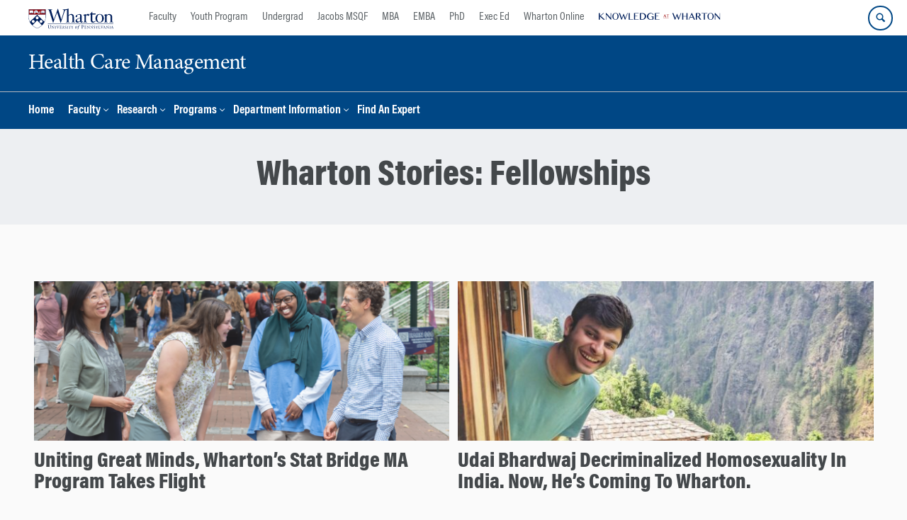

--- FILE ---
content_type: text/html; charset=UTF-8
request_url: https://hcmg.wharton.upenn.edu/topic/fellowships-student-life/
body_size: 16679
content:
<!DOCTYPE html>
<!--[if IE 8 ]>
	<html class="no-js ie8" lang="en-US">
<![endif]-->
<!--[if IE 9 ]>
	<html class="no-js ie9" lang="en-US">
<![endif]-->
<!--[if gt IE 9]><!-->
<html lang="en-US"><!--<![endif]-->
	<head>
		    <!-- Google Tag Manager - The Wharton School-->
    <script>(function(w,d,s,l,i){w[l]=w[l]||[];w[l].push({'gtm.start':
    new Date().getTime(),event:'gtm.js'});var f=d.getElementsByTagName(s)[0],
    j=d.createElement(s),dl=l!='dataLayer'?'&l='+l:'';j.async=true;j.src=
    'https://www.googletagmanager.com/gtm.js?id='+i+dl;f.parentNode.insertBefore(j,f);
    })(window,document,'script','dataLayer','GTM-MZQZFC4');</script>
    <!-- End Google Tag Manager -->
    <!-- Google Tag Manager - Executive Education-->
            		<meta charset="UTF-8">
		<meta http-equiv="X-UA-Compatible" content="IE=edge">
		<meta name="viewport" content="width=device-width, initial-scale=1">
		<link rel="profile" href="http://gmpg.org/xfn/11">
		<link rel="pingback" href="https://hcmg.wharton.upenn.edu/xmlrpc.php">
		<link rel="icon" type="image/x-icon" href="https://hcmg.wharton.upenn.edu/wp-content/plugins/martech-chupacabra/includes/images/favicon.ico" /><link rel="apple-touch-icon" sizes="180x180" href="https://hcmg.wharton.upenn.edu/wp-content/plugins/martech-chupacabra/includes/images/apple-touch-icon.png" /><link rel="mask-icon" color="#004785" href="https://hcmg.wharton.upenn.edu/wp-content/plugins/martech-chupacabra/includes/images/penn-logo-mask.svg" /><script type="text/javascript">window.ajaxurl = "https://hcmg.wharton.upenn.edu/wp-admin/admin-ajax.php"</script>
		<meta name='robots' content='index, follow, max-image-preview:large, max-snippet:-1, max-video-preview:-1' />
	<style>img:is([sizes="auto" i], [sizes^="auto," i]) { contain-intrinsic-size: 3000px 1500px }</style>
	
		
	<!-- This site is optimized with the Yoast SEO Premium plugin v26.0 (Yoast SEO v26.0) - https://yoast.com/wordpress/plugins/seo/ -->
	<title>Fellowships &#8211; Health Care Management</title>
	<link rel="canonical" href="https://www.wharton.upenn.edu/topic/fellowships-student-life/" />
	<meta property="og:locale" content="en_US" />
	<meta property="og:type" content="article" />
	<meta property="og:url" content="https://www.wharton.upenn.edu/story/wharton-undergrad-passion-projects-homemade-ice-cream-julianne-goodman/" />
	<meta property="og:site_name" content="Health Care Management" />
	<meta property="og:image" content="https://dca.wharton.upenn.edu/wp-content/uploads/2018/02/Julianna-Ice-Cream-Passion-Project15-1199x751.jpg" />
	<meta name="twitter:card" content="summary_large_image" />
	<meta name="twitter:image" content="https://dca.wharton.upenn.edu/wp-content/uploads/2018/02/Julianna-Ice-Cream-Passion-Project15-1199x751.jpg" />
	<script type="application/ld+json" class="yoast-schema-graph">{"@context":"https://schema.org","@graph":[{"@type":"CollectionPage","@id":null,"url":"","name":"","isPartOf":{"@id":"https://hcmg.wharton.upenn.edu/#website"},"breadcrumb":{"@id":"#breadcrumb"},"inLanguage":"en-US"},{"@type":"BreadcrumbList","@id":"#breadcrumb","itemListElement":[]},{"@type":"WebSite","@id":"https://hcmg.wharton.upenn.edu/#website","url":"https://hcmg.wharton.upenn.edu/","name":"Health Care Management","description":"A Wharton &quot;Blank Slate&quot;","potentialAction":[{"@type":"SearchAction","target":{"@type":"EntryPoint","urlTemplate":"https://hcmg.wharton.upenn.edu/?s={search_term_string}"},"query-input":{"@type":"PropertyValueSpecification","valueRequired":true,"valueName":"search_term_string"}}],"inLanguage":"en-US"}]}</script>
	<!-- / Yoast SEO Premium plugin. -->


<link rel='dns-prefetch' href='//hcmg.wharton.upenn.edu' />
<link rel="alternate" type="application/rss+xml" title="Health Care Management &raquo; Feed" href="https://hcmg.wharton.upenn.edu/feed/" />
<link rel="alternate" type="application/rss+xml" title="Health Care Management &raquo; Comments Feed" href="https://hcmg.wharton.upenn.edu/comments/feed/" />
<link rel="alternate" type="application/rss+xml" title="Health Care Management &raquo; Fellowships Topic Feed" href="" />
<script type="text/javascript">
/* <![CDATA[ */
window._wpemojiSettings = {"baseUrl":"https:\/\/s.w.org\/images\/core\/emoji\/16.0.1\/72x72\/","ext":".png","svgUrl":"https:\/\/s.w.org\/images\/core\/emoji\/16.0.1\/svg\/","svgExt":".svg","source":{"concatemoji":"https:\/\/hcmg.wharton.upenn.edu\/wp-includes\/js\/wp-emoji-release.min.js?ver=6.8.3"}};
/*! This file is auto-generated */
!function(s,n){var o,i,e;function c(e){try{var t={supportTests:e,timestamp:(new Date).valueOf()};sessionStorage.setItem(o,JSON.stringify(t))}catch(e){}}function p(e,t,n){e.clearRect(0,0,e.canvas.width,e.canvas.height),e.fillText(t,0,0);var t=new Uint32Array(e.getImageData(0,0,e.canvas.width,e.canvas.height).data),a=(e.clearRect(0,0,e.canvas.width,e.canvas.height),e.fillText(n,0,0),new Uint32Array(e.getImageData(0,0,e.canvas.width,e.canvas.height).data));return t.every(function(e,t){return e===a[t]})}function u(e,t){e.clearRect(0,0,e.canvas.width,e.canvas.height),e.fillText(t,0,0);for(var n=e.getImageData(16,16,1,1),a=0;a<n.data.length;a++)if(0!==n.data[a])return!1;return!0}function f(e,t,n,a){switch(t){case"flag":return n(e,"\ud83c\udff3\ufe0f\u200d\u26a7\ufe0f","\ud83c\udff3\ufe0f\u200b\u26a7\ufe0f")?!1:!n(e,"\ud83c\udde8\ud83c\uddf6","\ud83c\udde8\u200b\ud83c\uddf6")&&!n(e,"\ud83c\udff4\udb40\udc67\udb40\udc62\udb40\udc65\udb40\udc6e\udb40\udc67\udb40\udc7f","\ud83c\udff4\u200b\udb40\udc67\u200b\udb40\udc62\u200b\udb40\udc65\u200b\udb40\udc6e\u200b\udb40\udc67\u200b\udb40\udc7f");case"emoji":return!a(e,"\ud83e\udedf")}return!1}function g(e,t,n,a){var r="undefined"!=typeof WorkerGlobalScope&&self instanceof WorkerGlobalScope?new OffscreenCanvas(300,150):s.createElement("canvas"),o=r.getContext("2d",{willReadFrequently:!0}),i=(o.textBaseline="top",o.font="600 32px Arial",{});return e.forEach(function(e){i[e]=t(o,e,n,a)}),i}function t(e){var t=s.createElement("script");t.src=e,t.defer=!0,s.head.appendChild(t)}"undefined"!=typeof Promise&&(o="wpEmojiSettingsSupports",i=["flag","emoji"],n.supports={everything:!0,everythingExceptFlag:!0},e=new Promise(function(e){s.addEventListener("DOMContentLoaded",e,{once:!0})}),new Promise(function(t){var n=function(){try{var e=JSON.parse(sessionStorage.getItem(o));if("object"==typeof e&&"number"==typeof e.timestamp&&(new Date).valueOf()<e.timestamp+604800&&"object"==typeof e.supportTests)return e.supportTests}catch(e){}return null}();if(!n){if("undefined"!=typeof Worker&&"undefined"!=typeof OffscreenCanvas&&"undefined"!=typeof URL&&URL.createObjectURL&&"undefined"!=typeof Blob)try{var e="postMessage("+g.toString()+"("+[JSON.stringify(i),f.toString(),p.toString(),u.toString()].join(",")+"));",a=new Blob([e],{type:"text/javascript"}),r=new Worker(URL.createObjectURL(a),{name:"wpTestEmojiSupports"});return void(r.onmessage=function(e){c(n=e.data),r.terminate(),t(n)})}catch(e){}c(n=g(i,f,p,u))}t(n)}).then(function(e){for(var t in e)n.supports[t]=e[t],n.supports.everything=n.supports.everything&&n.supports[t],"flag"!==t&&(n.supports.everythingExceptFlag=n.supports.everythingExceptFlag&&n.supports[t]);n.supports.everythingExceptFlag=n.supports.everythingExceptFlag&&!n.supports.flag,n.DOMReady=!1,n.readyCallback=function(){n.DOMReady=!0}}).then(function(){return e}).then(function(){var e;n.supports.everything||(n.readyCallback(),(e=n.source||{}).concatemoji?t(e.concatemoji):e.wpemoji&&e.twemoji&&(t(e.twemoji),t(e.wpemoji)))}))}((window,document),window._wpemojiSettings);
/* ]]> */
</script>
<link rel='stylesheet' id='wpmf-bakery-style-css' href='https://hcmg.wharton.upenn.edu/wp-content/plugins/wp-media-folder/assets/css/vc_style.css?ver=5.8.2' type='text/css' media='all' />
<style id='wp-emoji-styles-inline-css' type='text/css'>

	img.wp-smiley, img.emoji {
		display: inline !important;
		border: none !important;
		box-shadow: none !important;
		height: 1em !important;
		width: 1em !important;
		margin: 0 0.07em !important;
		vertical-align: -0.1em !important;
		background: none !important;
		padding: 0 !important;
	}
</style>
<link rel='stylesheet' id='wp-block-library-css' href='https://hcmg.wharton.upenn.edu/wp-includes/css/dist/block-library/style.min.css?ver=6.8.3' type='text/css' media='all' />
<style id='classic-theme-styles-inline-css' type='text/css'>
/*! This file is auto-generated */
.wp-block-button__link{color:#fff;background-color:#32373c;border-radius:9999px;box-shadow:none;text-decoration:none;padding:calc(.667em + 2px) calc(1.333em + 2px);font-size:1.125em}.wp-block-file__button{background:#32373c;color:#fff;text-decoration:none}
</style>
<style id='global-styles-inline-css' type='text/css'>
:root{--wp--preset--aspect-ratio--square: 1;--wp--preset--aspect-ratio--4-3: 4/3;--wp--preset--aspect-ratio--3-4: 3/4;--wp--preset--aspect-ratio--3-2: 3/2;--wp--preset--aspect-ratio--2-3: 2/3;--wp--preset--aspect-ratio--16-9: 16/9;--wp--preset--aspect-ratio--9-16: 9/16;--wp--preset--color--black: #000000;--wp--preset--color--cyan-bluish-gray: #abb8c3;--wp--preset--color--white: #ffffff;--wp--preset--color--pale-pink: #f78da7;--wp--preset--color--vivid-red: #cf2e2e;--wp--preset--color--luminous-vivid-orange: #ff6900;--wp--preset--color--luminous-vivid-amber: #fcb900;--wp--preset--color--light-green-cyan: #7bdcb5;--wp--preset--color--vivid-green-cyan: #00d084;--wp--preset--color--pale-cyan-blue: #8ed1fc;--wp--preset--color--vivid-cyan-blue: #0693e3;--wp--preset--color--vivid-purple: #9b51e0;--wp--preset--gradient--vivid-cyan-blue-to-vivid-purple: linear-gradient(135deg,rgba(6,147,227,1) 0%,rgb(155,81,224) 100%);--wp--preset--gradient--light-green-cyan-to-vivid-green-cyan: linear-gradient(135deg,rgb(122,220,180) 0%,rgb(0,208,130) 100%);--wp--preset--gradient--luminous-vivid-amber-to-luminous-vivid-orange: linear-gradient(135deg,rgba(252,185,0,1) 0%,rgba(255,105,0,1) 100%);--wp--preset--gradient--luminous-vivid-orange-to-vivid-red: linear-gradient(135deg,rgba(255,105,0,1) 0%,rgb(207,46,46) 100%);--wp--preset--gradient--very-light-gray-to-cyan-bluish-gray: linear-gradient(135deg,rgb(238,238,238) 0%,rgb(169,184,195) 100%);--wp--preset--gradient--cool-to-warm-spectrum: linear-gradient(135deg,rgb(74,234,220) 0%,rgb(151,120,209) 20%,rgb(207,42,186) 40%,rgb(238,44,130) 60%,rgb(251,105,98) 80%,rgb(254,248,76) 100%);--wp--preset--gradient--blush-light-purple: linear-gradient(135deg,rgb(255,206,236) 0%,rgb(152,150,240) 100%);--wp--preset--gradient--blush-bordeaux: linear-gradient(135deg,rgb(254,205,165) 0%,rgb(254,45,45) 50%,rgb(107,0,62) 100%);--wp--preset--gradient--luminous-dusk: linear-gradient(135deg,rgb(255,203,112) 0%,rgb(199,81,192) 50%,rgb(65,88,208) 100%);--wp--preset--gradient--pale-ocean: linear-gradient(135deg,rgb(255,245,203) 0%,rgb(182,227,212) 50%,rgb(51,167,181) 100%);--wp--preset--gradient--electric-grass: linear-gradient(135deg,rgb(202,248,128) 0%,rgb(113,206,126) 100%);--wp--preset--gradient--midnight: linear-gradient(135deg,rgb(2,3,129) 0%,rgb(40,116,252) 100%);--wp--preset--font-size--small: 13px;--wp--preset--font-size--medium: 20px;--wp--preset--font-size--large: 36px;--wp--preset--font-size--x-large: 42px;--wp--preset--spacing--20: 0.44rem;--wp--preset--spacing--30: 0.67rem;--wp--preset--spacing--40: 1rem;--wp--preset--spacing--50: 1.5rem;--wp--preset--spacing--60: 2.25rem;--wp--preset--spacing--70: 3.38rem;--wp--preset--spacing--80: 5.06rem;--wp--preset--shadow--natural: 6px 6px 9px rgba(0, 0, 0, 0.2);--wp--preset--shadow--deep: 12px 12px 50px rgba(0, 0, 0, 0.4);--wp--preset--shadow--sharp: 6px 6px 0px rgba(0, 0, 0, 0.2);--wp--preset--shadow--outlined: 6px 6px 0px -3px rgba(255, 255, 255, 1), 6px 6px rgba(0, 0, 0, 1);--wp--preset--shadow--crisp: 6px 6px 0px rgba(0, 0, 0, 1);}:where(.is-layout-flex){gap: 0.5em;}:where(.is-layout-grid){gap: 0.5em;}body .is-layout-flex{display: flex;}.is-layout-flex{flex-wrap: wrap;align-items: center;}.is-layout-flex > :is(*, div){margin: 0;}body .is-layout-grid{display: grid;}.is-layout-grid > :is(*, div){margin: 0;}:where(.wp-block-columns.is-layout-flex){gap: 2em;}:where(.wp-block-columns.is-layout-grid){gap: 2em;}:where(.wp-block-post-template.is-layout-flex){gap: 1.25em;}:where(.wp-block-post-template.is-layout-grid){gap: 1.25em;}.has-black-color{color: var(--wp--preset--color--black) !important;}.has-cyan-bluish-gray-color{color: var(--wp--preset--color--cyan-bluish-gray) !important;}.has-white-color{color: var(--wp--preset--color--white) !important;}.has-pale-pink-color{color: var(--wp--preset--color--pale-pink) !important;}.has-vivid-red-color{color: var(--wp--preset--color--vivid-red) !important;}.has-luminous-vivid-orange-color{color: var(--wp--preset--color--luminous-vivid-orange) !important;}.has-luminous-vivid-amber-color{color: var(--wp--preset--color--luminous-vivid-amber) !important;}.has-light-green-cyan-color{color: var(--wp--preset--color--light-green-cyan) !important;}.has-vivid-green-cyan-color{color: var(--wp--preset--color--vivid-green-cyan) !important;}.has-pale-cyan-blue-color{color: var(--wp--preset--color--pale-cyan-blue) !important;}.has-vivid-cyan-blue-color{color: var(--wp--preset--color--vivid-cyan-blue) !important;}.has-vivid-purple-color{color: var(--wp--preset--color--vivid-purple) !important;}.has-black-background-color{background-color: var(--wp--preset--color--black) !important;}.has-cyan-bluish-gray-background-color{background-color: var(--wp--preset--color--cyan-bluish-gray) !important;}.has-white-background-color{background-color: var(--wp--preset--color--white) !important;}.has-pale-pink-background-color{background-color: var(--wp--preset--color--pale-pink) !important;}.has-vivid-red-background-color{background-color: var(--wp--preset--color--vivid-red) !important;}.has-luminous-vivid-orange-background-color{background-color: var(--wp--preset--color--luminous-vivid-orange) !important;}.has-luminous-vivid-amber-background-color{background-color: var(--wp--preset--color--luminous-vivid-amber) !important;}.has-light-green-cyan-background-color{background-color: var(--wp--preset--color--light-green-cyan) !important;}.has-vivid-green-cyan-background-color{background-color: var(--wp--preset--color--vivid-green-cyan) !important;}.has-pale-cyan-blue-background-color{background-color: var(--wp--preset--color--pale-cyan-blue) !important;}.has-vivid-cyan-blue-background-color{background-color: var(--wp--preset--color--vivid-cyan-blue) !important;}.has-vivid-purple-background-color{background-color: var(--wp--preset--color--vivid-purple) !important;}.has-black-border-color{border-color: var(--wp--preset--color--black) !important;}.has-cyan-bluish-gray-border-color{border-color: var(--wp--preset--color--cyan-bluish-gray) !important;}.has-white-border-color{border-color: var(--wp--preset--color--white) !important;}.has-pale-pink-border-color{border-color: var(--wp--preset--color--pale-pink) !important;}.has-vivid-red-border-color{border-color: var(--wp--preset--color--vivid-red) !important;}.has-luminous-vivid-orange-border-color{border-color: var(--wp--preset--color--luminous-vivid-orange) !important;}.has-luminous-vivid-amber-border-color{border-color: var(--wp--preset--color--luminous-vivid-amber) !important;}.has-light-green-cyan-border-color{border-color: var(--wp--preset--color--light-green-cyan) !important;}.has-vivid-green-cyan-border-color{border-color: var(--wp--preset--color--vivid-green-cyan) !important;}.has-pale-cyan-blue-border-color{border-color: var(--wp--preset--color--pale-cyan-blue) !important;}.has-vivid-cyan-blue-border-color{border-color: var(--wp--preset--color--vivid-cyan-blue) !important;}.has-vivid-purple-border-color{border-color: var(--wp--preset--color--vivid-purple) !important;}.has-vivid-cyan-blue-to-vivid-purple-gradient-background{background: var(--wp--preset--gradient--vivid-cyan-blue-to-vivid-purple) !important;}.has-light-green-cyan-to-vivid-green-cyan-gradient-background{background: var(--wp--preset--gradient--light-green-cyan-to-vivid-green-cyan) !important;}.has-luminous-vivid-amber-to-luminous-vivid-orange-gradient-background{background: var(--wp--preset--gradient--luminous-vivid-amber-to-luminous-vivid-orange) !important;}.has-luminous-vivid-orange-to-vivid-red-gradient-background{background: var(--wp--preset--gradient--luminous-vivid-orange-to-vivid-red) !important;}.has-very-light-gray-to-cyan-bluish-gray-gradient-background{background: var(--wp--preset--gradient--very-light-gray-to-cyan-bluish-gray) !important;}.has-cool-to-warm-spectrum-gradient-background{background: var(--wp--preset--gradient--cool-to-warm-spectrum) !important;}.has-blush-light-purple-gradient-background{background: var(--wp--preset--gradient--blush-light-purple) !important;}.has-blush-bordeaux-gradient-background{background: var(--wp--preset--gradient--blush-bordeaux) !important;}.has-luminous-dusk-gradient-background{background: var(--wp--preset--gradient--luminous-dusk) !important;}.has-pale-ocean-gradient-background{background: var(--wp--preset--gradient--pale-ocean) !important;}.has-electric-grass-gradient-background{background: var(--wp--preset--gradient--electric-grass) !important;}.has-midnight-gradient-background{background: var(--wp--preset--gradient--midnight) !important;}.has-small-font-size{font-size: var(--wp--preset--font-size--small) !important;}.has-medium-font-size{font-size: var(--wp--preset--font-size--medium) !important;}.has-large-font-size{font-size: var(--wp--preset--font-size--large) !important;}.has-x-large-font-size{font-size: var(--wp--preset--font-size--x-large) !important;}
:where(.wp-block-post-template.is-layout-flex){gap: 1.25em;}:where(.wp-block-post-template.is-layout-grid){gap: 1.25em;}
:where(.wp-block-columns.is-layout-flex){gap: 2em;}:where(.wp-block-columns.is-layout-grid){gap: 2em;}
:root :where(.wp-block-pullquote){font-size: 1.5em;line-height: 1.6;}
</style>
<link rel='stylesheet' id='wpa-css-css' href='https://hcmg.wharton.upenn.edu/wp-content/plugins/honeypot/includes/css/wpa.css?ver=2.2.10' type='text/css' media='all' />
<link rel='stylesheet' id='responsive-mobile-style-css' href='https://hcmg.wharton.upenn.edu/wp-content/themes/responsive-mobile/css/style.css?ver=0.0.10' type='text/css' media='all' />
<link rel='stylesheet' id='vc_plugin_table_style_css-css' href='https://hcmg.wharton.upenn.edu/wp-content/plugins/easy-tables-vc/assets/css/style.min.css?ver=2.2.0' type='text/css' media='all' />
<link rel='stylesheet' id='vc_plugin_themes_css-css' href='https://hcmg.wharton.upenn.edu/wp-content/plugins/easy-tables-vc/assets/css/themes.min.css?ver=2.2.0' type='text/css' media='all' />
<link rel='stylesheet' id='js_composer_custom_css-css' href='//hcmg.wharton.upenn.edu/wp-content/uploads/js_composer/custom.css?ver=8.7.1' type='text/css' media='all' />
<link rel='stylesheet' id='martech-chupacabra-style-css' href='https://hcmg.wharton.upenn.edu/wp-content/plugins/martech-chupacabra/includes/css/style-v2.css?ver=3.49.4' type='text/css' media='all' />
<link rel='stylesheet' id='martech-chupacabra-style-v3-css' href='https://hcmg.wharton.upenn.edu/wp-content/plugins/martech-chupacabra/includes/css/style.css?ver=3.49.4' type='text/css' media='all' />
<link rel='stylesheet' id='martech-chupacabra-style-print-css' href='https://hcmg.wharton.upenn.edu/wp-content/plugins/martech-chupacabra/includes/css/print.css?ver=3.49.4' type='text/css' media='print' />
<link rel='stylesheet' id='responsive-mobile-child-style-css' href='https://hcmg.wharton.upenn.edu/wp-content/themes/Chupe2-0-child/style.css?ver=1.0' type='text/css' media='all' />
<link rel='stylesheet' id='fullcalendar-style-css' href='https://hcmg.wharton.upenn.edu/wp-content/plugins/martech-chupacabra/includes/lib/fullcalendar/packages/core/main.css?ver=3.49.4' type='text/css' media='all' />
<link rel='stylesheet' id='fullcalendar-daygrid-style-css' href='https://hcmg.wharton.upenn.edu/wp-content/plugins/martech-chupacabra/includes/lib/fullcalendar/packages/daygrid/main.css?ver=3.49.4' type='text/css' media='all' />
<link rel='stylesheet' id='wdp_styles-css' href='https://hcmg.wharton.upenn.edu/wp-content/plugins/wharton-department-platform/includes/css/style.css?ver=1.8.4' type='text/css' media='all' />
<link rel='stylesheet' id='wdp_jsgrid-css' href='https://hcmg.wharton.upenn.edu/wp-content/plugins/wharton-department-platform/includes/css/jsgrid.min.css?ver=1.5.2' type='text/css' media='all' />
<link rel='stylesheet' id='wdp_jsgrid_theme-css' href='https://hcmg.wharton.upenn.edu/wp-content/plugins/wharton-department-platform/includes/css/jsgrid-theme.min.css?ver=1.5.2' type='text/css' media='all' />
<link rel='stylesheet' id='bsf-Defaults-css' href='https://hcmg.wharton.upenn.edu/wp-content/uploads/smile_fonts/Defaults/Defaults.css?ver=3.21.1' type='text/css' media='all' />
<script type="text/javascript" src="https://hcmg.wharton.upenn.edu/wp-includes/js/jquery/jquery.min.js?ver=3.7.1" id="jquery-core-js"></script>
<script type="text/javascript" src="https://hcmg.wharton.upenn.edu/wp-includes/js/jquery/jquery-migrate.min.js?ver=3.4.1" id="jquery-migrate-js"></script>
<script type="text/javascript" src="https://hcmg.wharton.upenn.edu/wp-content/plugins/martech-chupacabra/includes/lib/fast-average-color/browser.min.js?ver=3.49.4" id="fac-js-js"></script>
<script></script><link rel="https://api.w.org/" href="https://hcmg.wharton.upenn.edu/wp-json/" /><link rel="alternate" title="JSON" type="application/json" href="https://hcmg.wharton.upenn.edu/wp-json/wp/v2/wdca_topic/1000058" /><link rel="EditURI" type="application/rsd+xml" title="RSD" href="https://hcmg.wharton.upenn.edu/xmlrpc.php?rsd" />
<meta name="generator" content="WordPress 6.8.3" />
<link rel='shortlink' href='https://hcmg.wharton.upenn.edu/?p=1003934&#038;post_type=story' />
<meta name="martech:page-title" content="Topic: <span>Fellowships</span>"><meta name="martech:site-title" content="Health Care Management"><meta name="martech:site-pname" content="wharton-hcmg"><meta name="martech:site-penv" content="live"><meta name="martech:site-hostname" content="hcmg.wharton.upenn.edu"><meta name="martech:archive" content="true"><meta name="martech:home" content="false"><meta name="martech:content-type" content="archive"><meta name="martech:tag" content=""><meta name="martech:category" content=""><meta name="martech:thumbnail" content="https://hcmg.wharton.upenn.edu/wp-content/plugins/martech-chupacabra/includes/images/social.png">
        <script type="text/javascript">
            var jQueryMigrateHelperHasSentDowngrade = false;

			window.onerror = function( msg, url, line, col, error ) {
				// Break out early, do not processing if a downgrade reqeust was already sent.
				if ( jQueryMigrateHelperHasSentDowngrade ) {
					return true;
                }

				var xhr = new XMLHttpRequest();
				var nonce = '423126c9dd';
				var jQueryFunctions = [
					'andSelf',
					'browser',
					'live',
					'boxModel',
					'support.boxModel',
					'size',
					'swap',
					'clean',
					'sub',
                ];
				var match_pattern = /\)\.(.+?) is not a function/;
                var erroredFunction = msg.match( match_pattern );

                // If there was no matching functions, do not try to downgrade.
                if ( typeof erroredFunction !== 'object' || typeof erroredFunction[1] === "undefined" || -1 === jQueryFunctions.indexOf( erroredFunction[1] ) ) {
                    return true;
                }

                // Set that we've now attempted a downgrade request.
                jQueryMigrateHelperHasSentDowngrade = true;

				xhr.open( 'POST', 'https://hcmg.wharton.upenn.edu/wp-admin/admin-ajax.php' );
				xhr.setRequestHeader( 'Content-Type', 'application/x-www-form-urlencoded' );
				xhr.onload = function () {
					var response,
                        reload = false;

					if ( 200 === xhr.status ) {
                        try {
                        	response = JSON.parse( xhr.response );

                        	reload = response.data.reload;
                        } catch ( e ) {
                        	reload = false;
                        }
                    }

					// Automatically reload the page if a deprecation caused an automatic downgrade, ensure visitors get the best possible experience.
					if ( reload ) {
						location.reload();
                    }
				};

				xhr.send( encodeURI( 'action=jquery-migrate-downgrade-version&_wpnonce=' + nonce ) );

				// Suppress error alerts in older browsers
				return true;
			}
        </script>

		<meta name="martech:intranet" content="false"><meta name="generator" content="Powered by WPBakery Page Builder - drag and drop page builder for WordPress."/>
<noscript><style> .wpb_animate_when_almost_visible { opacity: 1; }</style></noscript>	</head>

<body class="archive tax-wdca_topic term-fellowships-student-life term-1000058 wp-theme-responsive-mobile wp-child-theme-Chupe2-0-child default-site-header wharton-hcmg martech-menu--dropdown-click sidebar-content-page wpb-js-composer js-comp-ver-8.7.1 vc_responsive wharton-cms" itemscope="itemscope" itemtype="http://schema.org/WebPage">
    <!-- Google Tag Manager (noscript) The Wharton School-->
    <noscript><iframe src="https://www.googletagmanager.com/ns.html?id=GTM-MZQZFC4" height="0" width="0" style="display:none;visibility:hidden"></iframe></noscript>
    <!-- End Google Tag Manager (noscript) -->
                <div id="container" class="site">
	<nav id="jump-links" aria-label="Jump links">
		<a class="skip-link screen-reader-text" href="#main">Skip to content</a>
		<a class="skip-link screen-reader-text" href="#main-navigation">Skip to main menu</a>
	</nav>
	<header id="header" class="container-full-width site-header" role="banner" itemscope="itemscope" itemtype="http://schema.org/WPHeader">
		<div id="top-menu-container" class="group header--container">
			<a href="https://www.wharton.upenn.edu" class="global-brand" title="Wharton Home"><img src="https://hcmg.wharton.upenn.edu/wp-content/plugins/martech-chupacabra/includes/images/wharton-logo.svg" alt="Wharton" class="screen"/><img class="print"  style="display:none;" alt="Logo for The Wharton School" src="https://hcmg.wharton.upenn.edu/wp-content/plugins/martech-chupacabra/includes/images/Wharton-Logo-RGB.png" /></a>	<ul class="global-nav">
				<li class="martech-nav-faculty-and-research"><a href="https://www.wharton.upenn.edu/faculty-research-publications/">Faculty</a></li>
				<li class="martech-nav-youth-program"><a href="https://globalyouth.wharton.upenn.edu">Youth Program</a></li>
				<li class="martech-nav-undergrad"><a href="https://undergrad.wharton.upenn.edu">Undergrad</a></li>
				<li class="martech-nav-msqf"><a href="https://jacobs-msqf.wharton.upenn.edu">Jacobs MSQF</a></li>
				<li class="martech-nav-mba"><a href="https://mba.wharton.upenn.edu">MBA</a></li>
				<li class="martech-nav-emba"><a href="https://executivemba.wharton.upenn.edu">EMBA</a></li>
				<li class="martech-nav-phd"><a href="https://doctoral.wharton.upenn.edu">PhD</a></li>
				<li class="martech-nav-executive-education"><a href="https://executiveeducation.wharton.upenn.edu">Exec Ed</a></li>
				<li class="martech-nav-wharton-online"><a href="https://online.wharton.upenn.edu">Wharton Online</a></li>
				<li class="martech-nav-kw"><a href="https://knowledge.wharton.upenn.edu"><img src="https://hcmg.wharton.upenn.edu/wp-content/plugins/martech-chupacabra/includes/images/kw-logo.svg" alt="Knowledge at Wharton" class="kw-header-logo"/></a></li>
			</ul>        <a href="/search/" class="search-button search--closed">
        <span class="accessible-label">Search Wharton</span>
    </a>
    <button id="mobile-nav-button" aria-label="Mobile menu toggle">
        <span class="accessible-label">Mobile menu toggle</span>
    </button>
		</div>
		<div class="main-navigation header--container main-navigation--dropdown-click">
			<div class="header-row">
				<div id="martech-site-branding">
					<div class="martech-site-branding-container group">
						    <div id="department" class="department department--text">
    	<div class="department-inner">
	        <a class="dept-container" title="Health Care Management" href="https://hcmg.wharton.upenn.edu/">
					            <div class="brand-text brand-text--desktop"  height="53">Health Care Management</div>
	        </a>
	    </div>
    </div>
    											</div>
				</div>
				<!-- main menu -->
				<div id="main-menu-container" class="container-full-width">
					<nav id="main-navigation" class="site-navigation" itemscope="itemscope" itemtype="http://schema.org/SiteNavigationElement" aria-label="Primary navigation links">
						<div id="mobile-current-item">Menu</div>
												<div class="main-nav group"><ul id="menu-header-navigation" class="menu-header-navigation"><li id="menu-item-318" class="menu-item menu-item-type-post_type menu-item-object-page menu-item-home menu-item-318"><a href="https://hcmg.wharton.upenn.edu/">Home</a></li>
<li id="menu-item-166" class="menu-item menu-item-type-post_type menu-item-object-page menu-item-has-children menu-item-166"><a href="https://hcmg.wharton.upenn.edu/faculty/">Faculty</a>
<ul class="sub-menu">
	<li id="menu-item-169" class="menu-item menu-item-type-post_type menu-item-object-page menu-item-169"><a href="https://hcmg.wharton.upenn.edu/faculty/faculty-list/">Faculty List</a></li>
	<li id="menu-item-396" class="menu-item menu-item-type-post_type menu-item-object-page menu-item-396"><a href="https://hcmg.wharton.upenn.edu/faculty/faculty-awards/">Faculty Awards</a></li>
	<li id="menu-item-399" class="menu-item menu-item-type-post_type menu-item-object-page menu-item-399"><a href="https://hcmg.wharton.upenn.edu/faculty/faculty-positions/">Faculty Positions</a></li>
	<li id="menu-item-402" class="menu-item menu-item-type-post_type menu-item-object-page menu-item-402"><a href="https://hcmg.wharton.upenn.edu/faculty/faculty-in-the-news/">Faculty in the News</a></li>
</ul>
</li>
<li id="menu-item-270" class="menu-item menu-item-type-post_type menu-item-object-page menu-item-has-children menu-item-270"><a href="https://hcmg.wharton.upenn.edu/research-listing/">Research</a>
<ul class="sub-menu">
	<li id="menu-item-269" class="menu-item menu-item-type-post_type menu-item-object-page menu-item-269"><a href="https://hcmg.wharton.upenn.edu/research-listing/">Research Papers / Publications</a></li>
	<li id="menu-item-271" class="menu-item menu-item-type-post_type menu-item-object-page menu-item-271"><a href="https://hcmg.wharton.upenn.edu/research-centers/">Research Centers</a></li>
	<li id="menu-item-1721" class="menu-item menu-item-type-post_type menu-item-object-page menu-item-1721"><a href="https://hcmg.wharton.upenn.edu/heals/">Health Care Excellence and Leadership Strategy (HEALS)</a></li>
	<li id="menu-item-272" class="menu-item menu-item-type-post_type menu-item-object-page menu-item-has-children menu-item-272"><a href="https://hcmg.wharton.upenn.edu/seminars-conferences/">Seminars / Conferences</a>
	<ul class="sub-menu">
		<li id="menu-item-842" class="menu-item menu-item-type-post_type menu-item-object-page menu-item-has-children menu-item-842"><a href="https://hcmg.wharton.upenn.edu/seminars-conferences/seminars/">Research Seminars</a>
		<ul class="sub-menu">
			<li id="menu-item-841" class="menu-item menu-item-type-post_type menu-item-object-page menu-item-841"><a href="https://hcmg.wharton.upenn.edu/seminars-conferences/past-seminars/">Past Seminars</a></li>
		</ul>
</li>
	</ul>
</li>
	<li id="menu-item-1199" class="menu-item menu-item-type-custom menu-item-object-custom menu-item-has-children menu-item-1199"><a href="#">Summer Opportunities</a>
	<ul class="sub-menu">
		<li id="menu-item-1200" class="menu-item menu-item-type-custom menu-item-object-custom menu-item-1200"><a href="https://ldi.upenn.edu/education/penn-ldi-training-programs/sumr/">SUMR Undergraduate Mentored Research Program</a></li>
	</ul>
</li>
</ul>
</li>
<li id="menu-item-317" class="menu-item menu-item-type-post_type menu-item-object-page menu-item-has-children menu-item-317"><a href="https://hcmg.wharton.upenn.edu/programs/">Programs</a>
<ul class="sub-menu">
	<li id="menu-item-178" class="menu-item menu-item-type-post_type menu-item-object-page menu-item-has-children menu-item-178"><a href="https://hcmg.wharton.upenn.edu/programs/undergraduate/">Undergraduate Program</a>
	<ul class="sub-menu">
		<li id="menu-item-273" class="menu-item menu-item-type-post_type menu-item-object-page menu-item-273"><a href="https://hcmg.wharton.upenn.edu/programs/undergraduate/hcmg-concentration/">HCMG Concentration</a></li>
		<li id="menu-item-274" class="menu-item menu-item-type-post_type menu-item-object-page menu-item-274"><a href="https://hcmg.wharton.upenn.edu/programs/undergraduate/elective-courses/">Elective Courses</a></li>
		<li id="menu-item-275" class="menu-item menu-item-type-post_type menu-item-object-page menu-item-275"><a href="https://hcmg.wharton.upenn.edu/programs/undergraduate/minors-and-dual-degree-programs/">Minors and Dual Degrees</a></li>
		<li id="menu-item-276" class="menu-item menu-item-type-post_type menu-item-object-page menu-item-276"><a href="https://hcmg.wharton.upenn.edu/programs/undergraduate/minor-in-bbb/">Minor in BBB</a></li>
		<li id="menu-item-277" class="menu-item menu-item-type-post_type menu-item-object-page menu-item-277"><a href="https://hcmg.wharton.upenn.edu/programs/undergraduate/nursing-health-services/">Nursing &#038; Health Services</a></li>
		<li id="menu-item-278" class="menu-item menu-item-type-post_type menu-item-object-page menu-item-278"><a href="https://hcmg.wharton.upenn.edu/programs/undergraduate/dual-degree-nursing-wharton/">Dual Degree: Nursing and Wharton</a></li>
		<li id="menu-item-279" class="menu-item menu-item-type-post_type menu-item-object-page menu-item-279"><a href="https://hcmg.wharton.upenn.edu/programs/undergraduate/course-descriptions/">Course Descriptions</a></li>
		<li id="menu-item-280" class="menu-item menu-item-type-post_type menu-item-object-page menu-item-280"><a href="https://hcmg.wharton.upenn.edu/undergraduate-course-schedule/">Course Schedule</a></li>
	</ul>
</li>
	<li id="menu-item-171" class="menu-item menu-item-type-post_type menu-item-object-page menu-item-has-children menu-item-171"><a href="https://hcmg.wharton.upenn.edu/programs/mba/">MBA Program</a>
	<ul class="sub-menu">
		<li id="menu-item-281" class="menu-item menu-item-type-post_type menu-item-object-page menu-item-281"><a href="https://hcmg.wharton.upenn.edu/programs/mba/course-descriptions/">Course Descriptions</a></li>
		<li id="menu-item-282" class="menu-item menu-item-type-post_type menu-item-object-page menu-item-282"><a href="https://hcmg.wharton.upenn.edu/programs/mba/course-schedule/">Course Schedule</a></li>
		<li id="menu-item-283" class="menu-item menu-item-type-post_type menu-item-object-page menu-item-283"><a href="https://hcmg.wharton.upenn.edu/programs/mba/hcmg-major-requirements/">HCMG Major Requirements</a></li>
		<li id="menu-item-284" class="menu-item menu-item-type-post_type menu-item-object-page menu-item-284"><a href="https://hcmg.wharton.upenn.edu/programs/mba/curriculum/">Curriculum</a></li>
		<li id="menu-item-287" class="menu-item menu-item-type-post_type menu-item-object-page menu-item-287"><a href="https://hcmg.wharton.upenn.edu/programs/mba/students/">Students</a></li>
		<li id="menu-item-285" class="menu-item menu-item-type-post_type menu-item-object-page menu-item-285"><a href="https://hcmg.wharton.upenn.edu/programs/mba/admissions/">Admissions</a></li>
		<li id="menu-item-286" class="menu-item menu-item-type-post_type menu-item-object-page menu-item-286"><a href="https://hcmg.wharton.upenn.edu/programs/mba/alumni/">Alumni</a></li>
	</ul>
</li>
	<li id="menu-item-172" class="menu-item menu-item-type-post_type menu-item-object-page menu-item-has-children menu-item-172"><a href="https://hcmg.wharton.upenn.edu/programs/phd/">PhD Program</a>
	<ul class="sub-menu">
		<li id="menu-item-295" class="menu-item menu-item-type-post_type menu-item-object-page menu-item-295"><a href="https://hcmg.wharton.upenn.edu/programs/phd/course-descriptions/">Course Descriptions</a></li>
		<li id="menu-item-297" class="menu-item menu-item-type-post_type menu-item-object-page menu-item-297"><a href="https://hcmg.wharton.upenn.edu/programs/phd/course-schedule/">Course Schedule</a></li>
		<li id="menu-item-294" class="menu-item menu-item-type-post_type menu-item-object-page menu-item-294"><a href="https://hcmg.wharton.upenn.edu/programs/phd/requirements/">Requirements</a></li>
		<li id="menu-item-293" class="menu-item menu-item-type-post_type menu-item-object-page menu-item-293"><a href="https://hcmg.wharton.upenn.edu/programs/phd/courses/">Courses</a></li>
		<li id="menu-item-292" class="menu-item menu-item-type-post_type menu-item-object-page menu-item-292"><a href="https://hcmg.wharton.upenn.edu/programs/phd/dissertations/">Dissertations</a></li>
		<li id="menu-item-291" class="menu-item menu-item-type-post_type menu-item-object-page menu-item-291"><a href="https://hcmg.wharton.upenn.edu/programs/phd/students-graduates/">Students &#038; Graduates</a></li>
		<li id="menu-item-290" class="menu-item menu-item-type-post_type menu-item-object-page menu-item-290"><a href="https://hcmg.wharton.upenn.edu/programs/phd/admissions/">Admissions</a></li>
		<li id="menu-item-289" class="menu-item menu-item-type-post_type menu-item-object-page menu-item-289"><a href="https://hcmg.wharton.upenn.edu/programs/phd/financial-aidfellowships/">Financial Aid/Fellowships</a></li>
		<li id="menu-item-288" class="menu-item menu-item-type-post_type menu-item-object-page menu-item-288"><a href="https://hcmg.wharton.upenn.edu/programs/phd/students/">PHD Students</a></li>
	</ul>
</li>
	<li id="menu-item-1356" class="menu-item menu-item-type-custom menu-item-object-custom menu-item-1356"><a target="_blank" href="https://globalyouth.wharton.upenn.edu/pre-baccalaureate-program/">Pre-baccalaureate Program</a></li>
	<li id="menu-item-1404" class="menu-item menu-item-type-post_type menu-item-object-page menu-item-1404"><a href="https://hcmg.wharton.upenn.edu/executive-education-program/">Wharton Executive Education</a></li>
</ul>
</li>
<li id="menu-item-164" class="menu-item menu-item-type-post_type menu-item-object-page menu-item-has-children menu-item-164"><a href="https://hcmg.wharton.upenn.edu/department-information/">Department Information</a>
<ul class="sub-menu">
	<li id="menu-item-304" class="menu-item menu-item-type-post_type menu-item-object-page menu-item-304"><a href="https://hcmg.wharton.upenn.edu/department-information/undergrad-info/">Undergrad Contact Info</a></li>
	<li id="menu-item-303" class="menu-item menu-item-type-post_type menu-item-object-page menu-item-303"><a href="https://hcmg.wharton.upenn.edu/department-information/mba-info/">MBA Contact Info</a></li>
	<li id="menu-item-302" class="menu-item menu-item-type-post_type menu-item-object-page menu-item-302"><a href="https://hcmg.wharton.upenn.edu/department-information/phd-info/">PhD Contact Info</a></li>
	<li id="menu-item-177" class="menu-item menu-item-type-post_type menu-item-object-page menu-item-177"><a href="https://hcmg.wharton.upenn.edu/department-information/staff/">Staff</a></li>
	<li id="menu-item-165" class="menu-item menu-item-type-post_type menu-item-object-page menu-item-165"><a href="https://hcmg.wharton.upenn.edu/department-information/directions/">Directions / Office Map</a></li>
</ul>
</li>
<li id="menu-item-354" class="menu-item menu-item-type-post_type menu-item-object-page menu-item-354"><a href="https://hcmg.wharton.upenn.edu/find-an-expert/">Find An Expert</a></li>
</ul></div>					</nav><!-- #site-navigation -->
									</div><!-- #main-menu-container -->
				<div id="sub-menu-container" class="container-full-width">
					<div id="sub-menu" class="container">
						<nav id="sub-navigation" class="site-navigation" itemscope="itemscope" itemtype="http://schema.org/SiteNavigationElement" aria-label="Secondary navigation links">
												</nav><!-- #site-navigation -->
					</div><!-- #sub-menu -->
				</div><!-- #sub-menu-container -->
			</div>
		</div>

			</header><!-- #header -->


	<div id="wrapper" class="site-content container-full-width">
	<div id="content-full" class="content-area content-area--topic content-area--tax ">
		<main id="main" role="main" itemprop="mainContentOfPage" itemscope="itemscope" itemtype="http://schema.org/Blog">
		
				<header class="story-archive-header">
		<div class="vc_row wpb_row vc_row-fluid None vc_row-has-fill martech-row-background martech-hero-header-hide-bg-image  martech-hero-header-simple-mobile-bg" style="None"><div class="wpb_column vc_column_container vc_col-sm-12"><div class="vc_column-inner"><div class="wpb_wrapper"><div class="martech-header-hero martech-header-hero-row martech-header-hero--container-bg martech-header-hero--dark martech-header-hero--extra-short">
                    <div class="martech-header-hero-copy-container"><h1>Wharton Stories: <span class="header-story-topics">Fellowships</span></h1>
</div></div></div></div></div></div><!-- Row Backgrounds --><div class="upb_color" data-bg-override="full" data-bg-color="#edeff2" data-fadeout="" data-fadeout-percentage="30" data-parallax-content="" data-parallax-content-sense="30" data-row-effect-mobile-disable="true" data-img-parallax-mobile-disable="true" data-rtl="false"  data-custom-vc-row=""  data-vc="8.7.1"  data-is_old_vc=""  data-theme-support=""   data-overlay="false" data-overlay-color="" data-overlay-pattern="" data-overlay-pattern-opacity="" data-overlay-pattern-size=""    ></div><!-- Row Backgrounds --><div class="upb_bg_img" data-ultimate-bg="url()" data-image-id="id^|url^|caption^null|alt^null|title^null|description^null" data-ultimate-bg-style="vcpb-default" data-bg-img-repeat="repeat" data-bg-img-size="cover" data-bg-img-position="" data-parallx_sense="30" data-bg-override="full" data-bg_img_attach="scroll" data-upb-overlay-color="" data-upb-bg-animation="" data-fadeout="" data-bg-animation="left-animation" data-bg-animation-type="h" data-animation-repeat="repeat" data-fadeout-percentage="30" data-parallax-content="" data-parallax-content-sense="30" data-row-effect-mobile-disable="true" data-img-parallax-mobile-disable="true" data-rtl="false"  data-custom-vc-row=""  data-vc="8.7.1"  data-is_old_vc=""  data-theme-support=""   data-overlay="false" data-overlay-color="" data-overlay-pattern="" data-overlay-pattern-opacity="" data-overlay-pattern-size=""    ></div>	</header>

									<div id="martech-top-stories" class="martech-top-stories"><div class="story-group"><div class="story-container"><div class="story-container-inner"><div class="story-image-wrap"><a href="https://hcmg.wharton.upenn.edu/story/uniting-great-minds-whartons-stat-bridge-ma-program-takes-flight/"><img class="attachment-story-thumb wp-post-image" src="https://dca.wharton.upenn.edu/wp-content/uploads/2023/09/coveragain-600x230.png" alt="Four people standing on a busy brick walkway, laughing and having a conversation, with blurred people walking in the background."/><div class="story-pull-quote"><span>“Our program seeks to help students fully tap into their potential and to ensure that we continue to develop bold thinkers who will be prepared for the challenges of new sources and new statistical problems.” &#8211; Dylan Small, the Universal Furniture Professor and Chair of Statistics and Data Science</span></div></a></div><h3 class="story-title"><a href="https://hcmg.wharton.upenn.edu/story/uniting-great-minds-whartons-stat-bridge-ma-program-takes-flight/">Uniting Great Minds, Wharton&#8217;s Stat Bridge MA Program Takes Flight</a></h3></div></div><div class="story-container"><div class="story-container-inner"><div class="story-image-wrap"><a href="https://hcmg.wharton.upenn.edu/story/udai-bhardwaj-fought-to-decriminalize-homosexuality-in-india-now-hes-coming-to-wharton/"><img class="attachment-story-thumb wp-post-image" src="https://dca.wharton.upenn.edu/wp-content/uploads/2022/06/Udai2-scaled-e1656607553409-600x230.jpg" alt="A person smiling and leaning out of a wooden structure with a background of lush green trees and steep rocky cliffs."/><div class="story-pull-quote"><span>He and his team of lawyers, all of whom identify as LGBTQIA+, argued successfully to decriminalize homosexuality in the Indian Supreme Court. </span></div></a></div><h3 class="story-title"><a href="https://hcmg.wharton.upenn.edu/story/udai-bhardwaj-fought-to-decriminalize-homosexuality-in-india-now-hes-coming-to-wharton/">Udai Bhardwaj Decriminalized Homosexuality In India. Now, He&#8217;s Coming To Wharton.</a></h3></div></div><div class="story-container"><div class="story-container-inner"><div class="story-image-wrap"><a href="https://hcmg.wharton.upenn.edu/story/getting-to-know-prism-fellow-reality-tv-star-dillon-patel/"><img class="attachment-story-thumb wp-post-image" src="https://dca.wharton.upenn.edu/wp-content/uploads/2021/06/DillonPatel-hero-6-600x230.jpg" alt="A person sitting and smiling, wearing a dark jacket, black shirt, and jeans, with a watch and a pink pocket square. The background is light gray."/><div class="story-pull-quote"><span>&#8220;How do we make sure that every graduate who leaves Wharton takes on that inclusivity as a core value with them as they move into the boardrooms of companies all across the country?&#8221;</span></div></a></div><h3 class="story-title"><a href="https://hcmg.wharton.upenn.edu/story/getting-to-know-prism-fellow-reality-tv-star-dillon-patel/">Getting to Know Prism Fellow &#038; Reality TV Star Dillon Patel</a></h3></div></div><div class="story-container"><div class="story-container-inner"><div class="story-image-wrap"><a href="https://hcmg.wharton.upenn.edu/story/two-crucial-things-student-social-entrepreneurs-need/"><img class="attachment-story-thumb wp-post-image" src="https://dca.wharton.upenn.edu/wp-content/uploads/2019/01/jacobs-story-jan-2019-hero-600x230.jpg" alt="two women having a lively discussion, long distance from the camera near a stairwell."/><div class="story-pull-quote"><span>If you’re a first-year MBA student at Wharton and you’re launching or leading a social venture, learn how the Jacobs Impact Entrepreneur Prize can help power your startup.</span></div></a></div><h3 class="story-title"><a href="https://hcmg.wharton.upenn.edu/story/two-crucial-things-student-social-entrepreneurs-need/">Two Crucial Things Student Social Entrepreneurs Need — and How to Get Them</a></h3></div></div><div class="story-container"><div class="story-container-inner"><div class="story-image-wrap"><a href="https://hcmg.wharton.upenn.edu/story/mission-impactful-using-a-legal-skillset-to-research-impact-investing/"><img class="attachment-story-thumb wp-post-image" src="https://dca.wharton.upenn.edu/wp-content/uploads/2020/08/business-962355_1920_2-600x230.jpg" alt="closeup of someone signing a legal document"/><div class="story-pull-quote"><span>“It is often said that actions speak louder than words. But in law, words can speak louder than actions.” Wharton Social Impact WISE Fellow Edward Grigg, LLM candidate at Penn Law, reflects on the importance of legal documents in the field of impact investing. </span></div></a></div><h3 class="story-title"><a href="https://hcmg.wharton.upenn.edu/story/mission-impactful-using-a-legal-skillset-to-research-impact-investing/">Mission Impactful: Using a Legal Skillset to Research Impact Investing</a></h3></div></div><div class="story-container"><div class="story-container-inner"><div class="story-image-wrap"><a href="https://hcmg.wharton.upenn.edu/story/whartons-first-prism-fellow-prepares-to-join-the-mba-community/"><img class="attachment-story-thumb wp-post-image" src="https://dca.wharton.upenn.edu/wp-content/uploads/2020/06/prism-hero-1-600x230.jpg" alt="A person holds a rainbow flag against a clear blue sky, representing LGBTQ+ pride and diversity."/><div class="story-pull-quote"><span>“I hope the fellowship encourages even more LGBTQ professionals to apply to Wharton and consider how they can give back to the LGBTQ community.&#8221;</span></div></a></div><h3 class="story-title"><a href="https://hcmg.wharton.upenn.edu/story/whartons-first-prism-fellow-prepares-to-join-the-mba-community/">Wharton’s First Prism Fellow Prepares to Join the MBA Community</a></h3></div></div><div class="story-container"><div class="story-container-inner"><div class="story-image-wrap"><a href="https://hcmg.wharton.upenn.edu/story/resiliency-and-creativity-how-these-wharton-mbas-helped-philadelphia-zoo-innovate-during-covid-19/"><img class="attachment-story-thumb wp-post-image" src="https://dca.wharton.upenn.edu/wp-content/uploads/2020/05/flamingo-stock-hero-600x230.jpg" alt="An image of a pink flamingo with a black beak."/><div class="story-pull-quote"><span>WISE Fellows Qarina Mannaf, WG’21, and Jess Stokes, WG’21, worked with Philadelphia Zoo to help them expand a student-driven program from a local footprint to a national initiative, as well as brainstorm digital marketing strategies to engage their audiences in the realm of COVID-19.</span></div></a></div><h3 class="story-title"><a href="https://hcmg.wharton.upenn.edu/story/resiliency-and-creativity-how-these-wharton-mbas-helped-philadelphia-zoo-innovate-during-covid-19/">Resiliency and Creativity: How These Wharton MBAs Helped Philadelphia Zoo Innovate during COVID-19</a></h3></div></div><div class="story-container"><div class="story-container-inner"><div class="story-image-wrap"><a href="https://hcmg.wharton.upenn.edu/story/saving-the-planet-through-education-with-the-philadelphia-zoo/"><img class="attachment-story-thumb wp-post-image" src="https://dca.wharton.upenn.edu/wp-content/uploads/2020/01/stock-philly-zoo-hero-600x230.jpg" alt="Stock image of a tiger"/><div class="story-pull-quote"><span>Jess Stokes, WG&#8217;21, and Wei Wei, a student in the Graduate School of Education, worked on a WISE Fellowship project with the Philadelphia Zoo to grow their student science program — and expand their impact.</span></div></a></div><h3 class="story-title"><a href="https://hcmg.wharton.upenn.edu/story/saving-the-planet-through-education-with-the-philadelphia-zoo/">Saving the Planet Through Education With the Philadelphia Zoo</a></h3></div></div><div class="story-container"><div class="story-container-inner"><div class="story-image-wrap"><a href="https://hcmg.wharton.upenn.edu/story/the-global-network-thats-helping-me-scale-my-nonprofit/"><img class="attachment-story-thumb wp-post-image" src="https://dca.wharton.upenn.edu/wp-content/uploads/2020/01/WSII-Frederico-hero-600x230.png" alt="A man presents in front of a screen to a woman. The image is bordered by a blue background."/><div class="story-pull-quote"><span>Federico Mele, WG’20, received the Jacobs Impact Entrepreneur Prize last year. He reflects on how the opportunity allowed him to scale his organization and build a powerful network all over the world.</span></div></a></div><h3 class="story-title"><a href="https://hcmg.wharton.upenn.edu/story/the-global-network-thats-helping-me-scale-my-nonprofit/">The Global Network That’s Helping Me Scale My Nonprofit</a></h3></div></div><div class="story-container"><div class="story-container-inner"><div class="story-image-wrap"><a href="https://hcmg.wharton.upenn.edu/story/7-ways-for-students-to-get-involved-with-social-impact-this-semester/"><img class="attachment-story-thumb wp-post-image" src="https://dca.wharton.upenn.edu/wp-content/uploads/2020/01/WSII-January-2020-hero-600x230.png" alt="Students writing on a whiteboard"/><div class="story-pull-quote"><span>Learn about student programming, events, and other ways to get involved with the Wharton Social Impact Initiative for the Spring 2020 semester.</span></div></a></div><h3 class="story-title"><a href="https://hcmg.wharton.upenn.edu/story/7-ways-for-students-to-get-involved-with-social-impact-this-semester/">7 Ways for Students to Get Involved With Social Impact This Semester</a></h3></div></div></div></div><div id="wdca-load-more" class="vc_button-2-wrapper martech_button-2-wrapper vc_button-2-align-center"data-total_pages="4" data-posts_per_page="10" data-max_pages="0" data-field="term_id" data-post_type="story" data-taxonomy="wdca_topic" data-terms="1000058" data-operator="AND" data-exclude="" data-show_terms="" data-layout="default" data-sf_embed=""><a class="vc_btn vc_btn_red vc_btn_md vc_btn-md">Load More Stories</a></div>

		
		</main><!-- #main -->
		<div class="sidebar sidebar--expanded sidebar--flyout">
	<div class="sidebar-inner sidebar-inner--menu">
		<aside>
			<style>.sidebar{display:none!important}</style>		</aside>
	</div>
	<div id="widgets" class="widget-area sidebar-inner sidebar-inner--widgets"  role="complementary" itemscope="itemscope" itemtype="http://schema.org/WPSideBar">

					</div><!-- end of #widgets -->
</div>
	</div><!-- #content-blog -->



		<a data-scroll href="#header" title="Scroll to top link." id="scrollTop" class="martech-scroll-top">
			<i class="icon-arrow-up2"></i>
			<span>Back To Top</span>
		</a>
		</div><!-- end of #wrapper -->
</div><!-- end of #container -->

<footer id="footer" class="site-footer" role="contentinfo" itemscope="itemscope" itemtype="https://schema.org/WPFooter">
	<div id="martech-footer-wrapper" class="wrapper footer-row">
		<div class="footer-primary"> 		<a href="#" title="Additional Links" class="footer-primary-toggle">Additional Links <i class="icon-arrow-down3"></i></a>
				<nav class="masonry additional-links" aria-label="Footer navigation links">
						<ul class="footer-menu masonry-brick">
				<div class="list-title">Health Care Management</div>				<div class="menu-header-navigation-container"><ul id="menu-header-navigation" class="masonry-menu"><li id="menu-item-318" class="menu-item menu-item-type-post_type menu-item-object-page menu-item-home menu-item-318"><a href="https://hcmg.wharton.upenn.edu/">Home</a></li>
<li id="menu-item-166" class="menu-item menu-item-type-post_type menu-item-object-page menu-item-166"><a href="https://hcmg.wharton.upenn.edu/faculty/">Faculty</a></li>
<li id="menu-item-270" class="menu-item menu-item-type-post_type menu-item-object-page menu-item-270"><a href="https://hcmg.wharton.upenn.edu/research-listing/">Research</a></li>
<li id="menu-item-317" class="menu-item menu-item-type-post_type menu-item-object-page menu-item-317"><a href="https://hcmg.wharton.upenn.edu/programs/">Programs</a></li>
<li id="menu-item-164" class="menu-item menu-item-type-post_type menu-item-object-page menu-item-164"><a href="https://hcmg.wharton.upenn.edu/department-information/">Department Information</a></li>
<li id="menu-item-354" class="menu-item menu-item-type-post_type menu-item-object-page menu-item-354"><a href="https://hcmg.wharton.upenn.edu/find-an-expert/">Find An Expert</a></li>
</ul></div>
			</ul>
									<ul class="footer-menu masonry-brick grid-sizer">
				<li class="list-title">Programs</li>
				<li><a href="https://undergrad.wharton.upenn.edu/">Undergraduate</a></li>
				<li><a href="https://jacobs-msqf.wharton.upenn.edu/">Jacobs MSQF</a></li>
				<li><a href="https://mba.wharton.upenn.edu">MBA</a></li>
				<li><a href="https://executivemba.wharton.upenn.edu">EMBA</a></li>
				<li><a href="https://doctoral.wharton.upenn.edu/">Doctorate</a></li>
				<li><a href="https://executiveeducation.wharton.upenn.edu/">Executive Education</a></li>
				<li><a href="https://executiveeducation.wharton.upenn.edu/online-learning/">Wharton Online</a></li>
			</ul>
			<ul class="footer-menu masonry-brick grid-sizer">
				<li class="list-title">Locations</li>
				<li><a href="https://www.wharton.upenn.edu/philadelphia-campus/">Philadelphia</a></li>
				<li><a href="https://sf.wharton.upenn.edu/">San Francisco</a></li>
				<li><a href="https://global.upenn.edu/pwcc/">Beijing</a></li>
			</ul>
			<ul class="footer-menu masonry-brick">
				<li class="list-title">The Power of Wharton</li>
				<li><a href="https://global.wharton.upenn.edu/">Global Influence</a></li>
				<li><a href="https://ai-analytics.wharton.upenn.edu/">AI & Analytics</a></li>
				<li><a href="https://venturelab.upenn.edu/">Entrepreneurship & Innovation</a></li>
			</ul>
			<ul class="footer-menu masonry-brick">
				<li class="list-title">Featured</li>
				<li><a href="https://giving.aws.cloud.upenn.edu/fund?program=WHA&fund=342105&appeal=WHAWEB">Give to Wharton</a></li>
				<li><a href="https://alumni.wharton.upenn.edu/">Alumni</a></li>
				<li><a href="https://knowledge.wharton.upenn.edu/">Knowledge at Wharton</a></li>
				<li><a href="https://recruiters-corp.wharton.upenn.edu/">Recruiters & Corporations</a></li>
			</ul>
			<ul class="footer-menu masonry-brick">
				<li class="list-title">Wharton</li>
				<li><a href="https://www.wharton.upenn.edu/faculty-directory/">Faculty</a></li>
				<li><a href="https://www.wharton.upenn.edu/about-wharton/">About Us</a></li>
				<li><a href="https://research.wharton.upenn.edu/research-centers/">Research Centers</a></li>
				<li><a href="https://www.wharton.upenn.edu/departments/">Departments</a></li>
			</ul>
			<ul class="footer-menu masonry-brick">
				<li class="list-title">Resources</li>
				<li><a href="https://www.wharton.upenn.edu/contact-wharton">Contact Us</a></li>
				<li><a href="https://news.wharton.upenn.edu/">News</a></li>
				<li><a href="https://inside.wharton.upenn.edu/">Faculty &amp; Staff</a></li>
			</ul>
		</nav>
	</div>
	<div class="footer-secondary">

		<div class="copyright">
			<a class="footer-logo hide-650" href="https://www.upenn.edu"><img src="https://hcmg.wharton.upenn.edu/wp-content/plugins/martech-chupacabra/includes/images/penn-logo-white.svg" class="martech-footer-logo" alt="The University of Pennsylvania" ></a><div class="btn-wrap"><ul class="social-icons"><li class="twitter-icon"><a href="https://twitter.com/wharton" target="_blank"><span class="accessible-label">Twitter</span></a></li><li class="facebook-icon"><a href="https://www.facebook.com/WhartonSchool" target="_blank"><span class="accessible-label">Facebook</span></a></li><li class="linkedin-icon"><a href="https://www.linkedin.com/school/5290?pathWildcard=5290" target="_blank"><span class="accessible-label">LinkedIn</span></a></li><li class="youtube-icon"><a href="https://www.youtube.com/user/thewhartonschool" target="_blank"><span class="accessible-label">YouTube</span></a></li><li class="instagram-icon"><a href="https://www.instagram.com/whartonschool/" target="_blank"><span class="accessible-label">Instagram</span></a></li></ul><!-- .social-icons --><span class="give"><a href="https://giving.aws.cloud.upenn.edu/fund?program=WHA&fund=342105&appeal=WHAWEB" class="btn--secondary vc_btn vc_btn_red vc_btn-sm" target="_blank" title="Give to Wharton">Support Wharton</a></span></div><a href="https://apps.wharton.upenn.edu/authentication?service=wordpress&returnURL=https://hcmg.wharton.upenn.edu/cms-login">&copy;</a>2026&nbsp;<a href="https://www.wharton.upenn.edu/">The Wharton School,</a> &nbsp;<a href="https://www.upenn.edu/">The University of Pennsylvania</a> &nbsp;<span>| &nbsp;<a href="https://hcmg.wharton.upenn.edu" title="Health Care Management">Health Care Management</a>&nbsp; </span>| &nbsp;<a href="https://www.wharton.upenn.edu/privacy-policy/">Privacy&nbsp;Policy</a>&nbsp; | &nbsp;<a href="https://accessibility.web-resources.upenn.edu/get-help" target="_blank">Report&nbsp;Accessibility&nbsp;Issues&nbsp;and&nbsp;Get&nbsp;Help</a>		</div>

	</div>
</div><!--/#martech-footer-wrapper-->
	</footer><!-- #footer -->
<script type="speculationrules">
{"prefetch":[{"source":"document","where":{"and":[{"href_matches":"\/*"},{"not":{"href_matches":["\/wp-*.php","\/wp-admin\/*","\/wp-content\/uploads\/*","\/wp-content\/*","\/wp-content\/plugins\/*","\/wp-content\/themes\/Chupe2-0-child\/*","\/wp-content\/themes\/responsive-mobile\/*","\/*\\?(.+)"]}},{"not":{"selector_matches":"a[rel~=\"nofollow\"]"}},{"not":{"selector_matches":".no-prefetch, .no-prefetch a"}}]},"eagerness":"conservative"}]}
</script>
<script type="text/html" id="wpb-modifications"> window.wpbCustomElement = 1; </script>      <script type="text/javascript">
      (function ($) {
        $(window).load(function(){
          $('#footer-2-col').masonry({
            columnWidth:  '.grid-sizer',
            itemSelector: '.menu-item'
          });
        });
        })(jQuery);
      </script>
    <link rel='stylesheet' id='js_composer_front-css' href='https://hcmg.wharton.upenn.edu/wp-content/plugins/js_composer/assets/css/js_composer.min.css?ver=8.7.1' type='text/css' media='all' />
<link rel='stylesheet' id='ultimate-vc-addons-style-min-css' href='https://hcmg.wharton.upenn.edu/wp-content/plugins/Ultimate_VC_Addons/assets/min-css/ultimate.min.css?ver=3.21.1' type='text/css' media='all' />
<script type="text/javascript" src="https://hcmg.wharton.upenn.edu/wp-content/plugins/honeypot/includes/js/wpa.js?ver=2.2.10" id="wpascript-js"></script>
<script type="text/javascript" id="wpascript-js-after">
/* <![CDATA[ */
wpa_field_info = {"wpa_field_name":"gyhcow4457","wpa_field_value":109233,"wpa_add_test":"no"}
/* ]]> */
</script>
<script type="text/javascript" src="https://hcmg.wharton.upenn.edu/wp-includes/js/imagesloaded.min.js?ver=5.0.0" id="imagesloaded-js"></script>
<script type="text/javascript" src="https://hcmg.wharton.upenn.edu/wp-includes/js/masonry.min.js?ver=4.2.2" id="masonry-js"></script>
<script type="text/javascript" src="https://hcmg.wharton.upenn.edu/wp-includes/js/jquery/jquery.masonry.min.js?ver=3.1.2b" id="jquery-masonry-js"></script>
<script type="text/javascript" src="https://hcmg.wharton.upenn.edu/wp-content/plugins/wp-armour-extended/includes/js/wpae.js?ver=1.38" id="wpaescript-js"></script>
<script type="text/javascript" src="https://hcmg.wharton.upenn.edu/wp-content/themes/responsive-mobile/js/responsive-scripts.min.js?ver=1.2.5" id="responsive-scripts-js"></script>
<script type="text/javascript" src="https://hcmg.wharton.upenn.edu/wp-includes/js/hoverIntent.min.js?ver=1.10.2" id="hoverIntent-js"></script>
<script type="text/javascript" id="martech-v3-script-js-extra">
/* <![CDATA[ */
var ajax_object = {"ajaxurl":"https:\/\/hcmg.wharton.upenn.edu\/wp-admin\/admin-ajax.php","ajaxnonce":"acc0c02397"};
/* ]]> */
</script>
<script type="text/javascript" src="https://hcmg.wharton.upenn.edu/wp-content/plugins/martech-chupacabra/includes/js/scripts.min.js?ver=3.49.4" id="martech-v3-script-js"></script>
<script type="text/javascript" src="https://hcmg.wharton.upenn.edu/wp-content/plugins/martech-chupacabra/includes/js/iframeResizer.contentWindow.min.js?ver=3.49.4" id="iframe-resizer-content-window-js"></script>
<script type="text/javascript" src="https://hcmg.wharton.upenn.edu/wp-content/plugins/martech-chupacabra/includes/lib/fullcalendar/packages/core/main.js?ver=3.49.4" id="fullcalendar-js-js"></script>
<script type="text/javascript" src="https://hcmg.wharton.upenn.edu/wp-content/plugins/martech-chupacabra/includes/lib/fullcalendar/packages/daygrid/main.js?ver=3.49.4" id="fullcalendar-daygrid-js-js"></script>
<script type="text/javascript" src="https://hcmg.wharton.upenn.edu/wp-content/plugins/js_composer/assets/js/dist/js_composer_front.min.js?ver=8.7.1" id="wpb_composer_front_js-js"></script>
<script type="text/javascript" src="https://hcmg.wharton.upenn.edu/wp-content/plugins/Ultimate_VC_Addons/assets/min-js/jquery-appear.min.js?ver=3.21.1" id="ultimate-vc-addons-appear-js"></script>
<script type="text/javascript" src="https://hcmg.wharton.upenn.edu/wp-content/plugins/Ultimate_VC_Addons/assets/min-js/ultimate_bg.min.js?ver=3.21.1" id="ultimate-vc-addons-row-bg-js"></script>
<script type="text/javascript" src="https://hcmg.wharton.upenn.edu/wp-content/plugins/Ultimate_VC_Addons/assets/min-js/custom.min.js?ver=3.21.1" id="ultimate-vc-addons-custom-js"></script>
<script type="text/javascript" src="https://hcmg.wharton.upenn.edu/wp-content/plugins/wharton-department-platform/includes/js/jsgrid.min.js?ver=1.5.2" id="wdp_jsgrid-js"></script>
<script type="text/javascript" src="https://hcmg.wharton.upenn.edu/wp-content/plugins/wharton-department-platform/includes/js/scripts.min.js?ver=1.8.4" id="wdp_scripts-js"></script>
<script></script></body>
</html>

--- FILE ---
content_type: text/css
request_url: https://hcmg.wharton.upenn.edu/wp-content/plugins/wharton-department-platform/includes/css/style.css?ver=1.8.4
body_size: 3832
content:
.group:after{content:"";display:table;clear:both}.full-window-home-page-header.single-wfp_profile #content-full{margin-top:40px !important}.full-window-home-page-header.single-wfp_profile #content-full main#main{width:100%;left:auto;padding:0 20px}.wfp-tabbed-navigation{display:none;margin:0;padding:0;margin-bottom:-1px;position:relative;z-index:2}@media(min-width: 992px){.wfp-tabbed-navigation{display:block}}.wfp-tabbed-navigation-tab{border-top:1px solid #ccc;border-right:1px solid #ccc;border-left:1px solid #ccc;float:left;font-size:.75em;font-weight:bold;background-color:#edeff2;margin-right:3px;bottom:0;padding-top:0}.wfp-tabbed-navigation-tab:hover{background-color:#d5d3d4}.wfp-tabbed-navigation-tab:hover a{color:#333}.wfp-tabbed-navigation-tab--active{background-color:#fafafa;bottom:-1px;padding-bottom:1px}.wfp-tabbed-navigation-tab a{border:0;color:#666;display:block;padding:.4em .7em;font-size:.9375em}@media(min-width: 1225px){.wfp-tabbed-navigation-tab a{font-size:1.125em;padding:.5em .75em}}.wfp-tabbed-navigation-tab a.active{color:#333}.wfp-tabbed-navigation-tab:not(:root:root) a{font-weight:normal;padding:.4em .6em}@media(min-width: 1225px){.wfp-tabbed-navigation-tab:not(:root:root) a{font-size:1.125em;padding:.5em .75em}}.wfp-tabbed-navigation-panel{background-color:#fafafa;border-top:1px solid #ccc;padding:1em 1em;position:relative;z-index:0}@media(min-width: 992px){.wfp-tabbed-navigation-panel{padding:10px 5px}}.wfp-tabbed-navigation-section{position:relative;display:block}@media(min-width: 992px){.wfp-tabbed-navigation-section{display:none}}.wfp-tabbed-navigation-section div.wfp-tabbed-navigation-section-container{padding-top:1em;position:relative;height:100%}.wfp-tabbed-navigation-section div.wfp-tabbed-navigation-section-container:after{content:"";position:absolute;top:0;bottom:0;left:-15px;right:-15px;box-shadow:inset 0 -191px 205px -52px #fafafa}@media(min-width: 992px){.wfp-tabbed-navigation-section div.wfp-tabbed-navigation-section-container:after{display:none}}.wfp-tabbed-navigation-section div.wfp-tabbed-navigation-section-container.no-shadow:after{display:none}@media(min-width: 992px){.wfp-tabbed-navigation-section div.wfp-tabbed-navigation-section-container{padding-top:0;box-shadow:0;height:100%}}.wfp-tabbed-navigation-section--overview div{height:100%}.wfp-tabbed-navigation-section--overview div:after{content:"";position:absolute;top:0;bottom:0;left:-15px;right:-15px;box-shadow:inset 0 -191px 205px -52px #fafafa}@media(min-width: 992px){.wfp-tabbed-navigation-section--overview div:after{display:none}}.wfp-tabbed-navigation-section--visible{display:block}.wfp-tabbed-navigation-section-title{position:relative;cursor:pointer;padding:20px 0;border-bottom:1px solid #edeff2;margin-bottom:0;color:#666}@media(min-width: 992px){.wfp-tabbed-navigation-section-title{cursor:default;border:0}}.wfp-tabbed-navigation-section-title:focus,.wfp-tabbed-navigation-section-title:hover{color:#333}.wfp-tabbed-navigation-section-title:after{position:absolute;top:20px;right:20px;content:"+";float:right;font-size:1em;color:#921126}@media(min-width: 992px){.wfp-tabbed-navigation-section-title:after{display:none}}.wfp-tabbed-navigation-section-title.expanded:after{content:"-"}#wfp-tabbed-navigation-section--contact-information .wfp-tabbed-navigation-section-title{cursor:default}#wfp-tabbed-navigation-section--contact-information .wfp-tabbed-navigation-section-title:after{display:none}.wfp-tabbed-navigation-section-read-more{text-align:center;position:absolute;bottom:15px;left:15px;right:15px;padding:10px 0;z-index:3;background-color:#fff;border:1px solid #edeff2;box-shadow:0 0 20px -5px rgba(0,0,0,.75)}@media(min-width: 992px){.wfp-tabbed-navigation-section-read-more{display:none}}.wfp-tabbed-navigation-section-read-more:hover,.wfp-tabbed-navigation-section-read-more:focus{border:1px solid #b4b7be}.wfp-tabbed-navigation-section:last-child h2{border:0}.wfp-tabbed-navigation-section ul{font-size:1em}.wfp-contact-information strong{text-transform:capitalize}@media(min-width: 992px){.wfp-primary-content{float:left;width:55%;margin-right:2.5em}}.wfp-secondary-content{margin-bottom:80px}@media(min-width: 992px){.wfp-secondary-content{width:38%;float:right}}.wfp-secondary-content .wfp-activity{padding:20px;background:#edeff2}.wfp-secondary-content .wfp-activity .wfp-activity-item{margin-bottom:20px;padding-bottom:20px;border-bottom:1px solid #cfd5dd}@media(min-width: 992px){.wfp-secondary-content .wfp-activity .wfp-activity-item{padding-bottom:30px}}.wfp-secondary-content .wfp-activity .wfp-activity-item h3{margin-bottom:5px}.wfp-secondary-content .wfp-activity .wfp-activity-item img{margin-bottom:10px}.wfp-secondary-content .wfp-activity .wfp-activity-item p{margin-bottom:0;font-size:1em}.wfp-secondary-content .wfp-activity .wfp-activity-item .wfp-activity-source{font-size:.875em;font-style:italic;font-weight:bold}.wfp-secondary-content .wfp-activity-more{display:none}@media(min-width: 992px){.wfp-secondary-content .wfp-activity-more{display:block;font-size:.875em;font-weight:bold;text-transform:uppercase;float:right;margin-right:10px}}.wfp-contact-information{margin:0}.wfp-contact-information li{list-style:none}.wfp-contact-information li p{margin:0}.wfp-list{margin:0;margin-bottom:40px}.wfp-list li{list-style:none}.wfp-header h1{margin-top:0px}.wfp-header-card{float:left;width:80px;text-align:center}@media(min-width: 600px){.wfp-header-card{width:120px}}.wfp-header-card-contact-btn{margin-top:20px;margin-bottom:20px;display:inline-block;border:0;background:#a90533;color:#fff;padding:10px 0;width:100%}.wfp-header-card-contact-btn:focus,.wfp-header-card-contact-btn:hover{border:0}@media(min-width: 480px){.wfp-header-card-contact-btn{padding:10px}}.wfp-header-photo{width:80px}@media(min-width: 600px){.wfp-header-photo{width:120px}}.wfp-header-titles{float:left;margin:0 0 20px 30px;width:60%}.wfp-header-titles li{font-weight:bold;list-style:none;padding:0;line-height:1;margin-bottom:10px}@media(min-width: 600px){.wfp-header-titles{width:auto;max-width:72%}}.wfp-header-research{display:block}.wfp-header-contact{padding:10px;background:#edeff2;font-size:.875em;margin:1.5em 0}@media(min-width: 992px){.wfp-header-contact{font-size:.8em}}.wfp-header-contact ul{margin:0}@media(min-width: 600px){.wfp-header-contact ul{float:left;width:50%}}.wfp-header-contact ul li{list-style:none}.wfp-header-contact ul li p{margin-bottom:0;font-size:1em}.wfp-header-contact-title{position:relative;cursor:pointer;border-bottom:1px solid #edeff2;margin-bottom:0;color:#666}@media(min-width: 992px){.wfp-header-contact-title{cursor:default;border:0}}.wfp-header-contact-title:focus,.wfp-header-contact-title:hover{color:#333}.wfp-header-contact-title:after{position:absolute;right:20px;content:"+";float:right;font-size:1em;color:#921126}@media(min-width: 992px){.wfp-header-contact-title:after{display:none}}.wfp-header-contact-title.expanded:after{content:"-"}.single-wfp_profile #content-full h2{font-size:1.5em;line-height:1.25}@media(min-width: 600px){.single-wfp_profile #content-full h2{font-size:1.875em;line-height:1.0875}}.wfp-research-panels{overflow-x:scroll;overflow-y:hidden;box-shadow:inset -21px 0px 36px -17px rgba(0,0,0,.75);border:1px solid #edeff2;padding:5px;box-sizing:border-box;margin-top:1em}@media(min-width: 992px){.wfp-research-panels{box-shadow:none;border:0;padding:0}}.wfp-research-panel{display:inline-block;float:left;padding:10px 10px 0 0;box-sizing:border-box}.wfp-research-docs{border:none !important;margin-left:5px}.wfp-research-docs .icon-file-msword{color:#596dca}.wfp-research-docs .icon-file-pdf{color:#da372c}.wfp-objdetailbtn{margin-left:5px;color:#44484b;background:#f0f0f0 none;font-size:90%;padding:0 4px;border-radius:2px;border:1px solid #e8e8e8}.wfp-objdetailbtn:hover{color:#484848;border:1px solid #e2e2e2}.wfp-objdetailbtn .wfp-toggle-arrow:before{content:"\e619"}.wfp-objdetailbtn.active .wfp-toggle-arrow:before{content:"\e618"}.wfp-pub-docs{padding:10px;margin:5px 0 10px;border:1px solid #999;background-color:#f9f9f9;font-size:13px;display:none}div.jsgrid-grid-header{background:none}div.jsgrid-grid-header .jsgrid-table{border-bottom:none}div.jsgrid-grid-header,div.jsgrid-grid-body{border:0}div.jsgrid-grid-header .jsgrid-table,div.jsgrid-grid-body .jsgrid-table{width:100% !important;margin:0}.jsgrid-header-row th.jsgrid-header-cell:last-child{display:none}@media(min-width: 600px){.jsgrid-header-row th.jsgrid-header-cell:last-child{display:table-cell}}.jsgrid-filter-row .jsgrid-cell{min-width:100% !important;display:block}.jsgrid-filter-row .jsgrid-cell input,.jsgrid-filter-row .jsgrid-cell select{width:100%}@media(min-width: 600px){.jsgrid-filter-row .jsgrid-cell{width:auto;display:table-cell}}.jsgrid .jsgrid-button{background-color:transparent !important;outline:none !important;box-shadow:none !important}.wfpCourseGrid-controls{padding-bottom:15px}.wdp_featured_user-photo{float:left;margin-right:10px}.wdp_featured_user-details{float:left;font-size:12px}@media(min-width: 992px){.wdp_featured_user-details{max-width:calc(100% - 105px)}}.wdp_featured_user-name{margin-bottom:2px}.icon-pencil{display:inline-block;font-size:16px;color:#004785}.wdp_editable{padding:5px}.wdp_editable.selected{border:1px dashed;padding:4px}.wdp-faculty-index-item{width:100%}@media(min-width: 600px){.wdp-faculty-index-item{width:50%}}@media(min-width: 768px){.wdp-faculty-index-item--simple{width:25%}}.wdp-faculty-index-item ul{list-style:none}.wdp-faculty-index-item ul li{list-style-type:none}.wdp-faculty-index-anchors{text-align:center}.wdp-faculty-index-anchors ul{display:inline-block;text-align:left;border:1px solid #b4b7be;padding:7px}.wdp-faculty-index-anchors li{list-style:none;float:left;padding:0px 11px;border-right:solid 1px #b4b7be;margin-bottom:5px}@media(min-width: 768px){.wdp-faculty-index-anchors li{margin-bottom:0px}}.wdp-faculty-index-anchors li:last-child{border-right:none}.wdp_listing-photo{display:none;float:left;margin-right:20px}@media(min-width: 480px){.wdp_listing-photo{display:block}}.wdp_listing-photo img{margin:5px 0;padding:1px;background-color:#fff;border:1px solid #d5d4d4;box-shadow:0 0 3px #d5d4d4}.wdp_listing-email-button{margin-left:5px}.wdp_listing-email-button .icon-email{content:url("[data-uri]")}.wdp_listing-details{float:left}@media(min-width: 480px){.wdp_listing-details{max-width:calc(100% - 150px)}}.wdp_listing-row{font-size:15px;list-style-type:none}.wdp_listing-name{display:inline-block}.wdp_listing-name:after{content:"-";margin:0 5px}@media(min-width: 480px){.wdp_listing-name{margin:0;display:block}.wdp_listing-name:after{content:none}}.wdp_listing strong>a{font-weight:inherit !important}#wfp-courseGrid>.jsgrid-grid-header>.jsgrid-table{margin-bottom:0;border-bottom:0}#wfp-courseGrid>.jsgrid-grid-body>.jsgrid-table{margin-top:0}
/*# sourceMappingURL=style.css.map */


--- FILE ---
content_type: text/javascript
request_url: https://hcmg.wharton.upenn.edu/wp-content/plugins/martech-chupacabra/includes/lib/fullcalendar/packages/core/main.js?ver=3.49.4
body_size: 94228
content:
/*!
FullCalendar Core Package v4.4.0
Docs & License: https://fullcalendar.io/
(c) 2019 Adam Shaw
*/

(function (global, factory) {
    typeof exports === 'object' && typeof module !== 'undefined' ? factory(exports) :
    typeof define === 'function' && define.amd ? define(['exports'], factory) :
    (global = global || self, factory(global.FullCalendar = {}));
}(this, function (exports) { 'use strict';

    // Creating
    // ----------------------------------------------------------------------------------------------------------------
    var elementPropHash = {
        className: true,
        colSpan: true,
        rowSpan: true
    };
    var containerTagHash = {
        '<tr': 'tbody',
        '<td': 'tr'
    };
    function createElement(tagName, attrs, content) {
        var el = document.createElement(tagName);
        if (attrs) {
            for (var attrName in attrs) {
                if (attrName === 'style') {
                    applyStyle(el, attrs[attrName]);
                }
                else if (elementPropHash[attrName]) {
                    el[attrName] = attrs[attrName];
                }
                else {
                    el.setAttribute(attrName, attrs[attrName]);
                }
            }
        }
        if (typeof content === 'string') {
            el.innerHTML = content; // shortcut. no need to process HTML in any way
        }
        else if (content != null) {
            appendToElement(el, content);
        }
        return el;
    }
    function htmlToElement(html) {
        html = html.trim();
        var container = document.createElement(computeContainerTag(html));
        container.innerHTML = html;
        return container.firstChild;
    }
    function htmlToElements(html) {
        return Array.prototype.slice.call(htmlToNodeList(html));
    }
    function htmlToNodeList(html) {
        html = html.trim();
        var container = document.createElement(computeContainerTag(html));
        container.innerHTML = html;
        return container.childNodes;
    }
    // assumes html already trimmed and tag names are lowercase
    function computeContainerTag(html) {
        return containerTagHash[html.substr(0, 3) // faster than using regex
        ] || 'div';
    }
    function appendToElement(el, content) {
        var childNodes = normalizeContent(content);
        for (var i = 0; i < childNodes.length; i++) {
            el.appendChild(childNodes[i]);
        }
    }
    function prependToElement(parent, content) {
        var newEls = normalizeContent(content);
        var afterEl = parent.firstChild || null; // if no firstChild, will append to end, but that's okay, b/c there were no children
        for (var i = 0; i < newEls.length; i++) {
            parent.insertBefore(newEls[i], afterEl);
        }
    }
    function insertAfterElement(refEl, content) {
        var newEls = normalizeContent(content);
        var afterEl = refEl.nextSibling || null;
        for (var i = 0; i < newEls.length; i++) {
            refEl.parentNode.insertBefore(newEls[i], afterEl);
        }
    }
    function normalizeContent(content) {
        var els;
        if (typeof content === 'string') {
            els = htmlToElements(content);
        }
        else if (content instanceof Node) {
            els = [content];
        }
        else { // Node[] or NodeList
            els = Array.prototype.slice.call(content);
        }
        return els;
    }
    function removeElement(el) {
        if (el.parentNode) {
            el.parentNode.removeChild(el);
        }
    }
    // Querying
    // ----------------------------------------------------------------------------------------------------------------
    // from https://developer.mozilla.org/en-US/docs/Web/API/Element/closest
    var matchesMethod = Element.prototype.matches ||
        Element.prototype.matchesSelector ||
        Element.prototype.msMatchesSelector;
    var closestMethod = Element.prototype.closest || function (selector) {
        // polyfill
        var el = this;
        if (!document.documentElement.contains(el)) {
            return null;
        }
        do {
            if (elementMatches(el, selector)) {
                return el;
            }
            el = el.parentElement || el.parentNode;
        } while (el !== null && el.nodeType === 1);
        return null;
    };
    function elementClosest(el, selector) {
        return closestMethod.call(el, selector);
    }
    function elementMatches(el, selector) {
        return matchesMethod.call(el, selector);
    }
    // accepts multiple subject els
    // returns a real array. good for methods like forEach
    function findElements(container, selector) {
        var containers = container instanceof HTMLElement ? [container] : container;
        var allMatches = [];
        for (var i = 0; i < containers.length; i++) {
            var matches = containers[i].querySelectorAll(selector);
            for (var j = 0; j < matches.length; j++) {
                allMatches.push(matches[j]);
            }
        }
        return allMatches;
    }
    // accepts multiple subject els
    // only queries direct child elements
    function findChildren(parent, selector) {
        var parents = parent instanceof HTMLElement ? [parent] : parent;
        var allMatches = [];
        for (var i = 0; i < parents.length; i++) {
            var childNodes = parents[i].children; // only ever elements
            for (var j = 0; j < childNodes.length; j++) {
                var childNode = childNodes[j];
                if (!selector || elementMatches(childNode, selector)) {
                    allMatches.push(childNode);
                }
            }
        }
        return allMatches;
    }
    // Attributes
    // ----------------------------------------------------------------------------------------------------------------
    function forceClassName(el, className, bool) {
        if (bool) {
            el.classList.add(className);
        }
        else {
            el.classList.remove(className);
        }
    }
    // Style
    // ----------------------------------------------------------------------------------------------------------------
    var PIXEL_PROP_RE = /(top|left|right|bottom|width|height)$/i;
    function applyStyle(el, props) {
        for (var propName in props) {
            applyStyleProp(el, propName, props[propName]);
        }
    }
    function applyStyleProp(el, name, val) {
        if (val == null) {
            el.style[name] = '';
        }
        else if (typeof val === 'number' && PIXEL_PROP_RE.test(name)) {
            el.style[name] = val + 'px';
        }
        else {
            el.style[name] = val;
        }
    }

    function pointInsideRect(point, rect) {
        return point.left >= rect.left &&
            point.left < rect.right &&
            point.top >= rect.top &&
            point.top < rect.bottom;
    }
    // Returns a new rectangle that is the intersection of the two rectangles. If they don't intersect, returns false
    function intersectRects(rect1, rect2) {
        var res = {
            left: Math.max(rect1.left, rect2.left),
            right: Math.min(rect1.right, rect2.right),
            top: Math.max(rect1.top, rect2.top),
            bottom: Math.min(rect1.bottom, rect2.bottom)
        };
        if (res.left < res.right && res.top < res.bottom) {
            return res;
        }
        return false;
    }
    function translateRect(rect, deltaX, deltaY) {
        return {
            left: rect.left + deltaX,
            right: rect.right + deltaX,
            top: rect.top + deltaY,
            bottom: rect.bottom + deltaY
        };
    }
    // Returns a new point that will have been moved to reside within the given rectangle
    function constrainPoint(point, rect) {
        return {
            left: Math.min(Math.max(point.left, rect.left), rect.right),
            top: Math.min(Math.max(point.top, rect.top), rect.bottom)
        };
    }
    // Returns a point that is the center of the given rectangle
    function getRectCenter(rect) {
        return {
            left: (rect.left + rect.right) / 2,
            top: (rect.top + rect.bottom) / 2
        };
    }
    // Subtracts point2's coordinates from point1's coordinates, returning a delta
    function diffPoints(point1, point2) {
        return {
            left: point1.left - point2.left,
            top: point1.top - point2.top
        };
    }

    // Logic for determining if, when the element is right-to-left, the scrollbar appears on the left side
    var isRtlScrollbarOnLeft = null;
    function getIsRtlScrollbarOnLeft() {
        if (isRtlScrollbarOnLeft === null) {
            isRtlScrollbarOnLeft = computeIsRtlScrollbarOnLeft();
        }
        return isRtlScrollbarOnLeft;
    }
    function computeIsRtlScrollbarOnLeft() {
        var outerEl = createElement('div', {
            style: {
                position: 'absolute',
                top: -1000,
                left: 0,
                border: 0,
                padding: 0,
                overflow: 'scroll',
                direction: 'rtl'
            }
        }, '<div></div>');
        document.body.appendChild(outerEl);
        var innerEl = outerEl.firstChild;
        var res = innerEl.getBoundingClientRect().left > outerEl.getBoundingClientRect().left;
        removeElement(outerEl);
        return res;
    }
    // The scrollbar width computations in computeEdges are sometimes flawed when it comes to
    // retina displays, rounding, and IE11. Massage them into a usable value.
    function sanitizeScrollbarWidth(width) {
        width = Math.max(0, width); // no negatives
        width = Math.round(width);
        return width;
    }

    function computeEdges(el, getPadding) {
        if (getPadding === void 0) { getPadding = false; }
        var computedStyle = window.getComputedStyle(el);
        var borderLeft = parseInt(computedStyle.borderLeftWidth, 10) || 0;
        var borderRight = parseInt(computedStyle.borderRightWidth, 10) || 0;
        var borderTop = parseInt(computedStyle.borderTopWidth, 10) || 0;
        var borderBottom = parseInt(computedStyle.borderBottomWidth, 10) || 0;
        // must use offset(Width|Height) because compatible with client(Width|Height)
        var scrollbarLeftRight = sanitizeScrollbarWidth(el.offsetWidth - el.clientWidth - borderLeft - borderRight);
        var scrollbarBottom = sanitizeScrollbarWidth(el.offsetHeight - el.clientHeight - borderTop - borderBottom);
        var res = {
            borderLeft: borderLeft,
            borderRight: borderRight,
            borderTop: borderTop,
            borderBottom: borderBottom,
            scrollbarBottom: scrollbarBottom,
            scrollbarLeft: 0,
            scrollbarRight: 0
        };
        if (getIsRtlScrollbarOnLeft() && computedStyle.direction === 'rtl') { // is the scrollbar on the left side?
            res.scrollbarLeft = scrollbarLeftRight;
        }
        else {
            res.scrollbarRight = scrollbarLeftRight;
        }
        if (getPadding) {
            res.paddingLeft = parseInt(computedStyle.paddingLeft, 10) || 0;
            res.paddingRight = parseInt(computedStyle.paddingRight, 10) || 0;
            res.paddingTop = parseInt(computedStyle.paddingTop, 10) || 0;
            res.paddingBottom = parseInt(computedStyle.paddingBottom, 10) || 0;
        }
        return res;
    }
    function computeInnerRect(el, goWithinPadding) {
        if (goWithinPadding === void 0) { goWithinPadding = false; }
        var outerRect = computeRect(el);
        var edges = computeEdges(el, goWithinPadding);
        var res = {
            left: outerRect.left + edges.borderLeft + edges.scrollbarLeft,
            right: outerRect.right - edges.borderRight - edges.scrollbarRight,
            top: outerRect.top + edges.borderTop,
            bottom: outerRect.bottom - edges.borderBottom - edges.scrollbarBottom
        };
        if (goWithinPadding) {
            res.left += edges.paddingLeft;
            res.right -= edges.paddingRight;
            res.top += edges.paddingTop;
            res.bottom -= edges.paddingBottom;
        }
        return res;
    }
    function computeRect(el) {
        var rect = el.getBoundingClientRect();
        return {
            left: rect.left + window.pageXOffset,
            top: rect.top + window.pageYOffset,
            right: rect.right + window.pageXOffset,
            bottom: rect.bottom + window.pageYOffset
        };
    }
    function computeViewportRect() {
        return {
            left: window.pageXOffset,
            right: window.pageXOffset + document.documentElement.clientWidth,
            top: window.pageYOffset,
            bottom: window.pageYOffset + document.documentElement.clientHeight
        };
    }
    function computeHeightAndMargins(el) {
        return el.getBoundingClientRect().height + computeVMargins(el);
    }
    function computeVMargins(el) {
        var computed = window.getComputedStyle(el);
        return parseInt(computed.marginTop, 10) +
            parseInt(computed.marginBottom, 10);
    }
    // does not return window
    function getClippingParents(el) {
        var parents = [];
        while (el instanceof HTMLElement) { // will stop when gets to document or null
            var computedStyle = window.getComputedStyle(el);
            if (computedStyle.position === 'fixed') {
                break;
            }
            if ((/(auto|scroll)/).test(computedStyle.overflow + computedStyle.overflowY + computedStyle.overflowX)) {
                parents.push(el);
            }
            el = el.parentNode;
        }
        return parents;
    }
    function computeClippingRect(el) {
        return getClippingParents(el)
            .map(function (el) {
            return computeInnerRect(el);
        })
            .concat(computeViewportRect())
            .reduce(function (rect0, rect1) {
            return intersectRects(rect0, rect1) || rect1; // should always intersect
        });
    }

    // Stops a mouse/touch event from doing it's native browser action
    function preventDefault(ev) {
        ev.preventDefault();
    }
    // Event Delegation
    // ----------------------------------------------------------------------------------------------------------------
    function listenBySelector(container, eventType, selector, handler) {
        function realHandler(ev) {
            var matchedChild = elementClosest(ev.target, selector);
            if (matchedChild) {
                handler.call(matchedChild, ev, matchedChild);
            }
        }
        container.addEventListener(eventType, realHandler);
        return function () {
            container.removeEventListener(eventType, realHandler);
        };
    }
    function listenToHoverBySelector(container, selector, onMouseEnter, onMouseLeave) {
        var currentMatchedChild;
        return listenBySelector(container, 'mouseover', selector, function (ev, matchedChild) {
            if (matchedChild !== currentMatchedChild) {
                currentMatchedChild = matchedChild;
                onMouseEnter(ev, matchedChild);
                var realOnMouseLeave_1 = function (ev) {
                    currentMatchedChild = null;
                    onMouseLeave(ev, matchedChild);
                    matchedChild.removeEventListener('mouseleave', realOnMouseLeave_1);
                };
                // listen to the next mouseleave, and then unattach
                matchedChild.addEventListener('mouseleave', realOnMouseLeave_1);
            }
        });
    }
    // Animation
    // ----------------------------------------------------------------------------------------------------------------
    var transitionEventNames = [
        'webkitTransitionEnd',
        'otransitionend',
        'oTransitionEnd',
        'msTransitionEnd',
        'transitionend'
    ];
    // triggered only when the next single subsequent transition finishes
    function whenTransitionDone(el, callback) {
        var realCallback = function (ev) {
            callback(ev);
            transitionEventNames.forEach(function (eventName) {
                el.removeEventListener(eventName, realCallback);
            });
        };
        transitionEventNames.forEach(function (eventName) {
            el.addEventListener(eventName, realCallback); // cross-browser way to determine when the transition finishes
        });
    }

    var DAY_IDS = ['sun', 'mon', 'tue', 'wed', 'thu', 'fri', 'sat'];
    // Adding
    function addWeeks(m, n) {
        var a = dateToUtcArray(m);
        a[2] += n * 7;
        return arrayToUtcDate(a);
    }
    function addDays(m, n) {
        var a = dateToUtcArray(m);
        a[2] += n;
        return arrayToUtcDate(a);
    }
    function addMs(m, n) {
        var a = dateToUtcArray(m);
        a[6] += n;
        return arrayToUtcDate(a);
    }
    // Diffing (all return floats)
    function diffWeeks(m0, m1) {
        return diffDays(m0, m1) / 7;
    }
    function diffDays(m0, m1) {
        return (m1.valueOf() - m0.valueOf()) / (1000 * 60 * 60 * 24);
    }
    function diffHours(m0, m1) {
        return (m1.valueOf() - m0.valueOf()) / (1000 * 60 * 60);
    }
    function diffMinutes(m0, m1) {
        return (m1.valueOf() - m0.valueOf()) / (1000 * 60);
    }
    function diffSeconds(m0, m1) {
        return (m1.valueOf() - m0.valueOf()) / 1000;
    }
    function diffDayAndTime(m0, m1) {
        var m0day = startOfDay(m0);
        var m1day = startOfDay(m1);
        return {
            years: 0,
            months: 0,
            days: Math.round(diffDays(m0day, m1day)),
            milliseconds: (m1.valueOf() - m1day.valueOf()) - (m0.valueOf() - m0day.valueOf())
        };
    }
    // Diffing Whole Units
    function diffWholeWeeks(m0, m1) {
        var d = diffWholeDays(m0, m1);
        if (d !== null && d % 7 === 0) {
            return d / 7;
        }
        return null;
    }
    function diffWholeDays(m0, m1) {
        if (timeAsMs(m0) === timeAsMs(m1)) {
            return Math.round(diffDays(m0, m1));
        }
        return null;
    }
    // Start-Of
    function startOfDay(m) {
        return arrayToUtcDate([
            m.getUTCFullYear(),
            m.getUTCMonth(),
            m.getUTCDate()
        ]);
    }
    function startOfHour(m) {
        return arrayToUtcDate([
            m.getUTCFullYear(),
            m.getUTCMonth(),
            m.getUTCDate(),
            m.getUTCHours()
        ]);
    }
    function startOfMinute(m) {
        return arrayToUtcDate([
            m.getUTCFullYear(),
            m.getUTCMonth(),
            m.getUTCDate(),
            m.getUTCHours(),
            m.getUTCMinutes()
        ]);
    }
    function startOfSecond(m) {
        return arrayToUtcDate([
            m.getUTCFullYear(),
            m.getUTCMonth(),
            m.getUTCDate(),
            m.getUTCHours(),
            m.getUTCMinutes(),
            m.getUTCSeconds()
        ]);
    }
    // Week Computation
    function weekOfYear(marker, dow, doy) {
        var y = marker.getUTCFullYear();
        var w = weekOfGivenYear(marker, y, dow, doy);
        if (w < 1) {
            return weekOfGivenYear(marker, y - 1, dow, doy);
        }
        var nextW = weekOfGivenYear(marker, y + 1, dow, doy);
        if (nextW >= 1) {
            return Math.min(w, nextW);
        }
        return w;
    }
    function weekOfGivenYear(marker, year, dow, doy) {
        var firstWeekStart = arrayToUtcDate([year, 0, 1 + firstWeekOffset(year, dow, doy)]);
        var dayStart = startOfDay(marker);
        var days = Math.round(diffDays(firstWeekStart, dayStart));
        return Math.floor(days / 7) + 1; // zero-indexed
    }
    // start-of-first-week - start-of-year
    function firstWeekOffset(year, dow, doy) {
        // first-week day -- which january is always in the first week (4 for iso, 1 for other)
        var fwd = 7 + dow - doy;
        // first-week day local weekday -- which local weekday is fwd
        var fwdlw = (7 + arrayToUtcDate([year, 0, fwd]).getUTCDay() - dow) % 7;
        return -fwdlw + fwd - 1;
    }
    // Array Conversion
    function dateToLocalArray(date) {
        return [
            date.getFullYear(),
            date.getMonth(),
            date.getDate(),
            date.getHours(),
            date.getMinutes(),
            date.getSeconds(),
            date.getMilliseconds()
        ];
    }
    function arrayToLocalDate(a) {
        return new Date(a[0], a[1] || 0, a[2] == null ? 1 : a[2], // day of month
        a[3] || 0, a[4] || 0, a[5] || 0);
    }
    function dateToUtcArray(date) {
        return [
            date.getUTCFullYear(),
            date.getUTCMonth(),
            date.getUTCDate(),
            date.getUTCHours(),
            date.getUTCMinutes(),
            date.getUTCSeconds(),
            date.getUTCMilliseconds()
        ];
    }
    function arrayToUtcDate(a) {
        // according to web standards (and Safari), a month index is required.
        // massage if only given a year.
        if (a.length === 1) {
            a = a.concat([0]);
        }
        return new Date(Date.UTC.apply(Date, a));
    }
    // Other Utils
    function isValidDate(m) {
        return !isNaN(m.valueOf());
    }
    function timeAsMs(m) {
        return m.getUTCHours() * 1000 * 60 * 60 +
            m.getUTCMinutes() * 1000 * 60 +
            m.getUTCSeconds() * 1000 +
            m.getUTCMilliseconds();
    }

    var INTERNAL_UNITS = ['years', 'months', 'days', 'milliseconds'];
    var PARSE_RE = /^(-?)(?:(\d+)\.)?(\d+):(\d\d)(?::(\d\d)(?:\.(\d\d\d))?)?/;
    // Parsing and Creation
    function createDuration(input, unit) {
        var _a;
        if (typeof input === 'string') {
            return parseString(input);
        }
        else if (typeof input === 'object' && input) { // non-null object
            return normalizeObject(input);
        }
        else if (typeof input === 'number') {
            return normalizeObject((_a = {}, _a[unit || 'milliseconds'] = input, _a));
        }
        else {
            return null;
        }
    }
    function parseString(s) {
        var m = PARSE_RE.exec(s);
        if (m) {
            var sign = m[1] ? -1 : 1;
            return {
                years: 0,
                months: 0,
                days: sign * (m[2] ? parseInt(m[2], 10) : 0),
                milliseconds: sign * ((m[3] ? parseInt(m[3], 10) : 0) * 60 * 60 * 1000 + // hours
                    (m[4] ? parseInt(m[4], 10) : 0) * 60 * 1000 + // minutes
                    (m[5] ? parseInt(m[5], 10) : 0) * 1000 + // seconds
                    (m[6] ? parseInt(m[6], 10) : 0) // ms
                )
            };
        }
        return null;
    }
    function normalizeObject(obj) {
        return {
            years: obj.years || obj.year || 0,
            months: obj.months || obj.month || 0,
            days: (obj.days || obj.day || 0) +
                getWeeksFromInput(obj) * 7,
            milliseconds: (obj.hours || obj.hour || 0) * 60 * 60 * 1000 + // hours
                (obj.minutes || obj.minute || 0) * 60 * 1000 + // minutes
                (obj.seconds || obj.second || 0) * 1000 + // seconds
                (obj.milliseconds || obj.millisecond || obj.ms || 0) // ms
        };
    }
    function getWeeksFromInput(obj) {
        return obj.weeks || obj.week || 0;
    }
    // Equality
    function durationsEqual(d0, d1) {
        return d0.years === d1.years &&
            d0.months === d1.months &&
            d0.days === d1.days &&
            d0.milliseconds === d1.milliseconds;
    }
    function isSingleDay(dur) {
        return dur.years === 0 && dur.months === 0 && dur.days === 1 && dur.milliseconds === 0;
    }
    // Simple Math
    function addDurations(d0, d1) {
        return {
            years: d0.years + d1.years,
            months: d0.months + d1.months,
            days: d0.days + d1.days,
            milliseconds: d0.milliseconds + d1.milliseconds
        };
    }
    function subtractDurations(d1, d0) {
        return {
            years: d1.years - d0.years,
            months: d1.months - d0.months,
            days: d1.days - d0.days,
            milliseconds: d1.milliseconds - d0.milliseconds
        };
    }
    function multiplyDuration(d, n) {
        return {
            years: d.years * n,
            months: d.months * n,
            days: d.days * n,
            milliseconds: d.milliseconds * n
        };
    }
    // Conversions
    // "Rough" because they are based on average-case Gregorian months/years
    function asRoughYears(dur) {
        return asRoughDays(dur) / 365;
    }
    function asRoughMonths(dur) {
        return asRoughDays(dur) / 30;
    }
    function asRoughDays(dur) {
        return asRoughMs(dur) / 864e5;
    }
    function asRoughMinutes(dur) {
        return asRoughMs(dur) / (1000 * 60);
    }
    function asRoughSeconds(dur) {
        return asRoughMs(dur) / 1000;
    }
    function asRoughMs(dur) {
        return dur.years * (365 * 864e5) +
            dur.months * (30 * 864e5) +
            dur.days * 864e5 +
            dur.milliseconds;
    }
    // Advanced Math
    function wholeDivideDurations(numerator, denominator) {
        var res = null;
        for (var i = 0; i < INTERNAL_UNITS.length; i++) {
            var unit = INTERNAL_UNITS[i];
            if (denominator[unit]) {
                var localRes = numerator[unit] / denominator[unit];
                if (!isInt(localRes) || (res !== null && res !== localRes)) {
                    return null;
                }
                res = localRes;
            }
            else if (numerator[unit]) {
                // needs to divide by something but can't!
                return null;
            }
        }
        return res;
    }
    function greatestDurationDenominator(dur, dontReturnWeeks) {
        var ms = dur.milliseconds;
        if (ms) {
            if (ms % 1000 !== 0) {
                return { unit: 'millisecond', value: ms };
            }
            if (ms % (1000 * 60) !== 0) {
                return { unit: 'second', value: ms / 1000 };
            }
            if (ms % (1000 * 60 * 60) !== 0) {
                return { unit: 'minute', value: ms / (1000 * 60) };
            }
            if (ms) {
                return { unit: 'hour', value: ms / (1000 * 60 * 60) };
            }
        }
        if (dur.days) {
            if (!dontReturnWeeks && dur.days % 7 === 0) {
                return { unit: 'week', value: dur.days / 7 };
            }
            return { unit: 'day', value: dur.days };
        }
        if (dur.months) {
            return { unit: 'month', value: dur.months };
        }
        if (dur.years) {
            return { unit: 'year', value: dur.years };
        }
        return { unit: 'millisecond', value: 0 };
    }

    /* FullCalendar-specific DOM Utilities
    ----------------------------------------------------------------------------------------------------------------------*/
    // Given the scrollbar widths of some other container, create borders/margins on rowEls in order to match the left
    // and right space that was offset by the scrollbars. A 1-pixel border first, then margin beyond that.
    function compensateScroll(rowEl, scrollbarWidths) {
        if (scrollbarWidths.left) {
            applyStyle(rowEl, {
                borderLeftWidth: 1,
                marginLeft: scrollbarWidths.left - 1
            });
        }
        if (scrollbarWidths.right) {
            applyStyle(rowEl, {
                borderRightWidth: 1,
                marginRight: scrollbarWidths.right - 1
            });
        }
    }
    // Undoes compensateScroll and restores all borders/margins
    function uncompensateScroll(rowEl) {
        applyStyle(rowEl, {
            marginLeft: '',
            marginRight: '',
            borderLeftWidth: '',
            borderRightWidth: ''
        });
    }
    // Make the mouse cursor express that an event is not allowed in the current area
    function disableCursor() {
        document.body.classList.add('fc-not-allowed');
    }
    // Returns the mouse cursor to its original look
    function enableCursor() {
        document.body.classList.remove('fc-not-allowed');
    }
    // Given a total available height to fill, have `els` (essentially child rows) expand to accomodate.
    // By default, all elements that are shorter than the recommended height are expanded uniformly, not considering
    // any other els that are already too tall. if `shouldRedistribute` is on, it considers these tall rows and
    // reduces the available height.
    function distributeHeight(els, availableHeight, shouldRedistribute) {
        // *FLOORING NOTE*: we floor in certain places because zoom can give inaccurate floating-point dimensions,
        // and it is better to be shorter than taller, to avoid creating unnecessary scrollbars.
        var minOffset1 = Math.floor(availableHeight / els.length); // for non-last element
        var minOffset2 = Math.floor(availableHeight - minOffset1 * (els.length - 1)); // for last element *FLOORING NOTE*
        var flexEls = []; // elements that are allowed to expand. array of DOM nodes
        var flexOffsets = []; // amount of vertical space it takes up
        var flexHeights = []; // actual css height
        var usedHeight = 0;
        undistributeHeight(els); // give all elements their natural height
        // find elements that are below the recommended height (expandable).
        // important to query for heights in a single first pass (to avoid reflow oscillation).
        els.forEach(function (el, i) {
            var minOffset = i === els.length - 1 ? minOffset2 : minOffset1;
            var naturalHeight = el.getBoundingClientRect().height;
            var naturalOffset = naturalHeight + computeVMargins(el);
            if (naturalOffset < minOffset) {
                flexEls.push(el);
                flexOffsets.push(naturalOffset);
                flexHeights.push(naturalHeight);
            }
            else {
                // this element stretches past recommended height (non-expandable). mark the space as occupied.
                usedHeight += naturalOffset;
            }
        });
        // readjust the recommended height to only consider the height available to non-maxed-out rows.
        if (shouldRedistribute) {
            availableHeight -= usedHeight;
            minOffset1 = Math.floor(availableHeight / flexEls.length);
            minOffset2 = Math.floor(availableHeight - minOffset1 * (flexEls.length - 1)); // *FLOORING NOTE*
        }
        // assign heights to all expandable elements
        flexEls.forEach(function (el, i) {
            var minOffset = i === flexEls.length - 1 ? minOffset2 : minOffset1;
            var naturalOffset = flexOffsets[i];
            var naturalHeight = flexHeights[i];
            var newHeight = minOffset - (naturalOffset - naturalHeight); // subtract the margin/padding
            if (naturalOffset < minOffset) { // we check this again because redistribution might have changed things
                el.style.height = newHeight + 'px';
            }
        });
    }
    // Undoes distrubuteHeight, restoring all els to their natural height
    function undistributeHeight(els) {
        els.forEach(function (el) {
            el.style.height = '';
        });
    }
    // Given `els`, a set of <td> cells, find the cell with the largest natural width and set the widths of all the
    // cells to be that width.
    // PREREQUISITE: if you want a cell to take up width, it needs to have a single inner element w/ display:inline
    function matchCellWidths(els) {
        var maxInnerWidth = 0;
        els.forEach(function (el) {
            var innerEl = el.firstChild; // hopefully an element
            if (innerEl instanceof HTMLElement) {
                var innerWidth_1 = innerEl.getBoundingClientRect().width;
                if (innerWidth_1 > maxInnerWidth) {
                    maxInnerWidth = innerWidth_1;
                }
            }
        });
        maxInnerWidth++; // sometimes not accurate of width the text needs to stay on one line. insurance
        els.forEach(function (el) {
            el.style.width = maxInnerWidth + 'px';
        });
        return maxInnerWidth;
    }
    // Given one element that resides inside another,
    // Subtracts the height of the inner element from the outer element.
    function subtractInnerElHeight(outerEl, innerEl) {
        // effin' IE8/9/10/11 sometimes returns 0 for dimensions. this weird hack was the only thing that worked
        var reflowStyleProps = {
            position: 'relative',
            left: -1 // ensure reflow in case the el was already relative. negative is less likely to cause new scroll
        };
        applyStyle(outerEl, reflowStyleProps);
        applyStyle(innerEl, reflowStyleProps);
        var diff = // grab the dimensions
         outerEl.getBoundingClientRect().height -
            innerEl.getBoundingClientRect().height;
        // undo hack
        var resetStyleProps = { position: '', left: '' };
        applyStyle(outerEl, resetStyleProps);
        applyStyle(innerEl, resetStyleProps);
        return diff;
    }
    /* Selection
    ----------------------------------------------------------------------------------------------------------------------*/
    function preventSelection(el) {
        el.classList.add('fc-unselectable');
        el.addEventListener('selectstart', preventDefault);
    }
    function allowSelection(el) {
        el.classList.remove('fc-unselectable');
        el.removeEventListener('selectstart', preventDefault);
    }
    /* Context Menu
    ----------------------------------------------------------------------------------------------------------------------*/
    function preventContextMenu(el) {
        el.addEventListener('contextmenu', preventDefault);
    }
    function allowContextMenu(el) {
        el.removeEventListener('contextmenu', preventDefault);
    }
    /* Object Ordering by Field
    ----------------------------------------------------------------------------------------------------------------------*/
    function parseFieldSpecs(input) {
        var specs = [];
        var tokens = [];
        var i;
        var token;
        if (typeof input === 'string') {
            tokens = input.split(/\s*,\s*/);
        }
        else if (typeof input === 'function') {
            tokens = [input];
        }
        else if (Array.isArray(input)) {
            tokens = input;
        }
        for (i = 0; i < tokens.length; i++) {
            token = tokens[i];
            if (typeof token === 'string') {
                specs.push(token.charAt(0) === '-' ?
                    { field: token.substring(1), order: -1 } :
                    { field: token, order: 1 });
            }
            else if (typeof token === 'function') {
                specs.push({ func: token });
            }
        }
        return specs;
    }
    function compareByFieldSpecs(obj0, obj1, fieldSpecs) {
        var i;
        var cmp;
        for (i = 0; i < fieldSpecs.length; i++) {
            cmp = compareByFieldSpec(obj0, obj1, fieldSpecs[i]);
            if (cmp) {
                return cmp;
            }
        }
        return 0;
    }
    function compareByFieldSpec(obj0, obj1, fieldSpec) {
        if (fieldSpec.func) {
            return fieldSpec.func(obj0, obj1);
        }
        return flexibleCompare(obj0[fieldSpec.field], obj1[fieldSpec.field])
            * (fieldSpec.order || 1);
    }
    function flexibleCompare(a, b) {
        if (!a && !b) {
            return 0;
        }
        if (b == null) {
            return -1;
        }
        if (a == null) {
            return 1;
        }
        if (typeof a === 'string' || typeof b === 'string') {
            return String(a).localeCompare(String(b));
        }
        return a - b;
    }
    /* String Utilities
    ----------------------------------------------------------------------------------------------------------------------*/
    function capitaliseFirstLetter(str) {
        return str.charAt(0).toUpperCase() + str.slice(1);
    }
    function padStart(val, len) {
        var s = String(val);
        return '000'.substr(0, len - s.length) + s;
    }
    /* Number Utilities
    ----------------------------------------------------------------------------------------------------------------------*/
    function compareNumbers(a, b) {
        return a - b;
    }
    function isInt(n) {
        return n % 1 === 0;
    }
    /* Weird Utilities
    ----------------------------------------------------------------------------------------------------------------------*/
    function applyAll(functions, thisObj, args) {
        if (typeof functions === 'function') { // supplied a single function
            functions = [functions];
        }
        if (functions) {
            var i = void 0;
            var ret = void 0;
            for (i = 0; i < functions.length; i++) {
                ret = functions[i].apply(thisObj, args) || ret;
            }
            return ret;
        }
    }
    function firstDefined() {
        var args = [];
        for (var _i = 0; _i < arguments.length; _i++) {
            args[_i] = arguments[_i];
        }
        for (var i = 0; i < args.length; i++) {
            if (args[i] !== undefined) {
                return args[i];
            }
        }
    }
    // Returns a function, that, as long as it continues to be invoked, will not
    // be triggered. The function will be called after it stops being called for
    // N milliseconds. If `immediate` is passed, trigger the function on the
    // leading edge, instead of the trailing.
    // https://github.com/jashkenas/underscore/blob/1.6.0/underscore.js#L714
    function debounce(func, wait) {
        var timeout;
        var args;
        var context;
        var timestamp;
        var result;
        var later = function () {
            var last = new Date().valueOf() - timestamp;
            if (last < wait) {
                timeout = setTimeout(later, wait - last);
            }
            else {
                timeout = null;
                result = func.apply(context, args);
                context = args = null;
            }
        };
        return function () {
            context = this;
            args = arguments;
            timestamp = new Date().valueOf();
            if (!timeout) {
                timeout = setTimeout(later, wait);
            }
            return result;
        };
    }
    // Number and Boolean are only types that defaults or not computed for
    // TODO: write more comments
    function refineProps(rawProps, processors, defaults, leftoverProps) {
        if (defaults === void 0) { defaults = {}; }
        var refined = {};
        for (var key in processors) {
            var processor = processors[key];
            if (rawProps[key] !== undefined) {
                // found
                if (processor === Function) {
                    refined[key] = typeof rawProps[key] === 'function' ? rawProps[key] : null;
                }
                else if (processor) { // a refining function?
                    refined[key] = processor(rawProps[key]);
                }
                else {
                    refined[key] = rawProps[key];
                }
            }
            else if (defaults[key] !== undefined) {
                // there's an explicit default
                refined[key] = defaults[key];
            }
            else {
                // must compute a default
                if (processor === String) {
                    refined[key] = ''; // empty string is default for String
                }
                else if (!processor || processor === Number || processor === Boolean || processor === Function) {
                    refined[key] = null; // assign null for other non-custom processor funcs
                }
                else {
                    refined[key] = processor(null); // run the custom processor func
                }
            }
        }
        if (leftoverProps) {
            for (var key in rawProps) {
                if (processors[key] === undefined) {
                    leftoverProps[key] = rawProps[key];
                }
            }
        }
        return refined;
    }
    /* Date stuff that doesn't belong in datelib core
    ----------------------------------------------------------------------------------------------------------------------*/
    // given a timed range, computes an all-day range that has the same exact duration,
    // but whose start time is aligned with the start of the day.
    function computeAlignedDayRange(timedRange) {
        var dayCnt = Math.floor(diffDays(timedRange.start, timedRange.end)) || 1;
        var start = startOfDay(timedRange.start);
        var end = addDays(start, dayCnt);
        return { start: start, end: end };
    }
    // given a timed range, computes an all-day range based on how for the end date bleeds into the next day
    // TODO: give nextDayThreshold a default arg
    function computeVisibleDayRange(timedRange, nextDayThreshold) {
        if (nextDayThreshold === void 0) { nextDayThreshold = createDuration(0); }
        var startDay = null;
        var endDay = null;
        if (timedRange.end) {
            endDay = startOfDay(timedRange.end);
            var endTimeMS = timedRange.end.valueOf() - endDay.valueOf(); // # of milliseconds into `endDay`
            // If the end time is actually inclusively part of the next day and is equal to or
            // beyond the next day threshold, adjust the end to be the exclusive end of `endDay`.
            // Otherwise, leaving it as inclusive will cause it to exclude `endDay`.
            if (endTimeMS && endTimeMS >= asRoughMs(nextDayThreshold)) {
                endDay = addDays(endDay, 1);
            }
        }
        if (timedRange.start) {
            startDay = startOfDay(timedRange.start); // the beginning of the day the range starts
            // If end is within `startDay` but not past nextDayThreshold, assign the default duration of one day.
            if (endDay && endDay <= startDay) {
                endDay = addDays(startDay, 1);
            }
        }
        return { start: startDay, end: endDay };
    }
    // spans from one day into another?
    function isMultiDayRange(range) {
        var visibleRange = computeVisibleDayRange(range);
        return diffDays(visibleRange.start, visibleRange.end) > 1;
    }
    function diffDates(date0, date1, dateEnv, largeUnit) {
        if (largeUnit === 'year') {
            return createDuration(dateEnv.diffWholeYears(date0, date1), 'year');
        }
        else if (largeUnit === 'month') {
            return createDuration(dateEnv.diffWholeMonths(date0, date1), 'month');
        }
        else {
            return diffDayAndTime(date0, date1); // returns a duration
        }
    }

    /*! *****************************************************************************
    Copyright (c) Microsoft Corporation. All rights reserved.
    Licensed under the Apache License, Version 2.0 (the "License"); you may not use
    this file except in compliance with the License. You may obtain a copy of the
    License at http://www.apache.org/licenses/LICENSE-2.0

    THIS CODE IS PROVIDED ON AN *AS IS* BASIS, WITHOUT WARRANTIES OR CONDITIONS OF ANY
    KIND, EITHER EXPRESS OR IMPLIED, INCLUDING WITHOUT LIMITATION ANY IMPLIED
    WARRANTIES OR CONDITIONS OF TITLE, FITNESS FOR A PARTICULAR PURPOSE,
    MERCHANTABLITY OR NON-INFRINGEMENT.

    See the Apache Version 2.0 License for specific language governing permissions
    and limitations under the License.
    ***************************************************************************** */
    /* global Reflect, Promise */

    var extendStatics = function(d, b) {
        extendStatics = Object.setPrototypeOf ||
            ({ __proto__: [] } instanceof Array && function (d, b) { d.__proto__ = b; }) ||
            function (d, b) { for (var p in b) if (b.hasOwnProperty(p)) d[p] = b[p]; };
        return extendStatics(d, b);
    };

    function __extends(d, b) {
        extendStatics(d, b);
        function __() { this.constructor = d; }
        d.prototype = b === null ? Object.create(b) : (__.prototype = b.prototype, new __());
    }

    var __assign = function() {
        __assign = Object.assign || function __assign(t) {
            for (var s, i = 1, n = arguments.length; i < n; i++) {
                s = arguments[i];
                for (var p in s) if (Object.prototype.hasOwnProperty.call(s, p)) t[p] = s[p];
            }
            return t;
        };
        return __assign.apply(this, arguments);
    };

    function parseRecurring(eventInput, allDayDefault, dateEnv, recurringTypes, leftovers) {
        for (var i = 0; i < recurringTypes.length; i++) {
            var localLeftovers = {};
            var parsed = recurringTypes[i].parse(eventInput, localLeftovers, dateEnv);
            if (parsed) {
                var allDay = localLeftovers.allDay;
                delete localLeftovers.allDay; // remove from leftovers
                if (allDay == null) {
                    allDay = allDayDefault;
                    if (allDay == null) {
                        allDay = parsed.allDayGuess;
                        if (allDay == null) {
                            allDay = false;
                        }
                    }
                }
                __assign(leftovers, localLeftovers);
                return {
                    allDay: allDay,
                    duration: parsed.duration,
                    typeData: parsed.typeData,
                    typeId: i
                };
            }
        }
        return null;
    }
    /*
    Event MUST have a recurringDef
    */
    function expandRecurringRanges(eventDef, duration, framingRange, dateEnv, recurringTypes) {
        var typeDef = recurringTypes[eventDef.recurringDef.typeId];
        var markers = typeDef.expand(eventDef.recurringDef.typeData, {
            start: dateEnv.subtract(framingRange.start, duration),
            end: framingRange.end
        }, dateEnv);
        // the recurrence plugins don't guarantee that all-day events are start-of-day, so we have to
        if (eventDef.allDay) {
            markers = markers.map(startOfDay);
        }
        return markers;
    }

    var hasOwnProperty = Object.prototype.hasOwnProperty;
    // Merges an array of objects into a single object.
    // The second argument allows for an array of property names who's object values will be merged together.
    function mergeProps(propObjs, complexProps) {
        var dest = {};
        var i;
        var name;
        var complexObjs;
        var j;
        var val;
        var props;
        if (complexProps) {
            for (i = 0; i < complexProps.length; i++) {
                name = complexProps[i];
                complexObjs = [];
                // collect the trailing object values, stopping when a non-object is discovered
                for (j = propObjs.length - 1; j >= 0; j--) {
                    val = propObjs[j][name];
                    if (typeof val === 'object' && val) { // non-null object
                        complexObjs.unshift(val);
                    }
                    else if (val !== undefined) {
                        dest[name] = val; // if there were no objects, this value will be used
                        break;
                    }
                }
                // if the trailing values were objects, use the merged value
                if (complexObjs.length) {
                    dest[name] = mergeProps(complexObjs);
                }
            }
        }
        // copy values into the destination, going from last to first
        for (i = propObjs.length - 1; i >= 0; i--) {
            props = propObjs[i];
            for (name in props) {
                if (!(name in dest)) { // if already assigned by previous props or complex props, don't reassign
                    dest[name] = props[name];
                }
            }
        }
        return dest;
    }
    function filterHash(hash, func) {
        var filtered = {};
        for (var key in hash) {
            if (func(hash[key], key)) {
                filtered[key] = hash[key];
            }
        }
        return filtered;
    }
    function mapHash(hash, func) {
        var newHash = {};
        for (var key in hash) {
            newHash[key] = func(hash[key], key);
        }
        return newHash;
    }
    function arrayToHash(a) {
        var hash = {};
        for (var _i = 0, a_1 = a; _i < a_1.length; _i++) {
            var item = a_1[_i];
            hash[item] = true;
        }
        return hash;
    }
    function hashValuesToArray(obj) {
        var a = [];
        for (var key in obj) {
            a.push(obj[key]);
        }
        return a;
    }
    function isPropsEqual(obj0, obj1) {
        for (var key in obj0) {
            if (hasOwnProperty.call(obj0, key)) {
                if (!(key in obj1)) {
                    return false;
                }
            }
        }
        for (var key in obj1) {
            if (hasOwnProperty.call(obj1, key)) {
                if (obj0[key] !== obj1[key]) {
                    return false;
                }
            }
        }
        return true;
    }

    function parseEvents(rawEvents, sourceId, calendar, allowOpenRange) {
        var eventStore = createEmptyEventStore();
        for (var _i = 0, rawEvents_1 = rawEvents; _i < rawEvents_1.length; _i++) {
            var rawEvent = rawEvents_1[_i];
            var tuple = parseEvent(rawEvent, sourceId, calendar, allowOpenRange);
            if (tuple) {
                eventTupleToStore(tuple, eventStore);
            }
        }
        return eventStore;
    }
    function eventTupleToStore(tuple, eventStore) {
        if (eventStore === void 0) { eventStore = createEmptyEventStore(); }
        eventStore.defs[tuple.def.defId] = tuple.def;
        if (tuple.instance) {
            eventStore.instances[tuple.instance.instanceId] = tuple.instance;
        }
        return eventStore;
    }
    function expandRecurring(eventStore, framingRange, calendar) {
        var dateEnv = calendar.dateEnv;
        var defs = eventStore.defs, instances = eventStore.instances;
        // remove existing recurring instances
        instances = filterHash(instances, function (instance) {
            return !defs[instance.defId].recurringDef;
        });
        for (var defId in defs) {
            var def = defs[defId];
            if (def.recurringDef) {
                var duration = def.recurringDef.duration;
                if (!duration) {
                    duration = def.allDay ?
                        calendar.defaultAllDayEventDuration :
                        calendar.defaultTimedEventDuration;
                }
                var starts = expandRecurringRanges(def, duration, framingRange, calendar.dateEnv, calendar.pluginSystem.hooks.recurringTypes);
                for (var _i = 0, starts_1 = starts; _i < starts_1.length; _i++) {
                    var start = starts_1[_i];
                    var instance = createEventInstance(defId, {
                        start: start,
                        end: dateEnv.add(start, duration)
                    });
                    instances[instance.instanceId] = instance;
                }
            }
        }
        return { defs: defs, instances: instances };
    }
    // retrieves events that have the same groupId as the instance specified by `instanceId`
    // or they are the same as the instance.
    // why might instanceId not be in the store? an event from another calendar?
    function getRelevantEvents(eventStore, instanceId) {
        var instance = eventStore.instances[instanceId];
        if (instance) {
            var def_1 = eventStore.defs[instance.defId];
            // get events/instances with same group
            var newStore = filterEventStoreDefs(eventStore, function (lookDef) {
                return isEventDefsGrouped(def_1, lookDef);
            });
            // add the original
            // TODO: wish we could use eventTupleToStore or something like it
            newStore.defs[def_1.defId] = def_1;
            newStore.instances[instance.instanceId] = instance;
            return newStore;
        }
        return createEmptyEventStore();
    }
    function isEventDefsGrouped(def0, def1) {
        return Boolean(def0.groupId && def0.groupId === def1.groupId);
    }
    function transformRawEvents(rawEvents, eventSource, calendar) {
        var calEachTransform = calendar.opt('eventDataTransform');
        var sourceEachTransform = eventSource ? eventSource.eventDataTransform : null;
        if (sourceEachTransform) {
            rawEvents = transformEachRawEvent(rawEvents, sourceEachTransform);
        }
        if (calEachTransform) {
            rawEvents = transformEachRawEvent(rawEvents, calEachTransform);
        }
        return rawEvents;
    }
    function transformEachRawEvent(rawEvents, func) {
        var refinedEvents;
        if (!func) {
            refinedEvents = rawEvents;
        }
        else {
            refinedEvents = [];
            for (var _i = 0, rawEvents_2 = rawEvents; _i < rawEvents_2.length; _i++) {
                var rawEvent = rawEvents_2[_i];
                var refinedEvent = func(rawEvent);
                if (refinedEvent) {
                    refinedEvents.push(refinedEvent);
                }
                else if (refinedEvent == null) {
                    refinedEvents.push(rawEvent);
                } // if a different falsy value, do nothing
            }
        }
        return refinedEvents;
    }
    function createEmptyEventStore() {
        return { defs: {}, instances: {} };
    }
    function mergeEventStores(store0, store1) {
        return {
            defs: __assign({}, store0.defs, store1.defs),
            instances: __assign({}, store0.instances, store1.instances)
        };
    }
    function filterEventStoreDefs(eventStore, filterFunc) {
        var defs = filterHash(eventStore.defs, filterFunc);
        var instances = filterHash(eventStore.instances, function (instance) {
            return defs[instance.defId]; // still exists?
        });
        return { defs: defs, instances: instances };
    }

    function parseRange(input, dateEnv) {
        var start = null;
        var end = null;
        if (input.start) {
            start = dateEnv.createMarker(input.start);
        }
        if (input.end) {
            end = dateEnv.createMarker(input.end);
        }
        if (!start && !end) {
            return null;
        }
        if (start && end && end < start) {
            return null;
        }
        return { start: start, end: end };
    }
    // SIDE-EFFECT: will mutate ranges.
    // Will return a new array result.
    function invertRanges(ranges, constraintRange) {
        var invertedRanges = [];
        var start = constraintRange.start; // the end of the previous range. the start of the new range
        var i;
        var dateRange;
        // ranges need to be in order. required for our date-walking algorithm
        ranges.sort(compareRanges);
        for (i = 0; i < ranges.length; i++) {
            dateRange = ranges[i];
            // add the span of time before the event (if there is any)
            if (dateRange.start > start) { // compare millisecond time (skip any ambig logic)
                invertedRanges.push({ start: start, end: dateRange.start });
            }
            if (dateRange.end > start) {
                start = dateRange.end;
            }
        }
        // add the span of time after the last event (if there is any)
        if (start < constraintRange.end) { // compare millisecond time (skip any ambig logic)
            invertedRanges.push({ start: start, end: constraintRange.end });
        }
        return invertedRanges;
    }
    function compareRanges(range0, range1) {
        return range0.start.valueOf() - range1.start.valueOf(); // earlier ranges go first
    }
    function intersectRanges(range0, range1) {
        var start = range0.start;
        var end = range0.end;
        var newRange = null;
        if (range1.start !== null) {
            if (start === null) {
                start = range1.start;
            }
            else {
                start = new Date(Math.max(start.valueOf(), range1.start.valueOf()));
            }
        }
        if (range1.end != null) {
            if (end === null) {
                end = range1.end;
            }
            else {
                end = new Date(Math.min(end.valueOf(), range1.end.valueOf()));
            }
        }
        if (start === null || end === null || start < end) {
            newRange = { start: start, end: end };
        }
        return newRange;
    }
    function rangesEqual(range0, range1) {
        return (range0.start === null ? null : range0.start.valueOf()) === (range1.start === null ? null : range1.start.valueOf()) &&
            (range0.end === null ? null : range0.end.valueOf()) === (range1.end === null ? null : range1.end.valueOf());
    }
    function rangesIntersect(range0, range1) {
        return (range0.end === null || range1.start === null || range0.end > range1.start) &&
            (range0.start === null || range1.end === null || range0.start < range1.end);
    }
    function rangeContainsRange(outerRange, innerRange) {
        return (outerRange.start === null || (innerRange.start !== null && innerRange.start >= outerRange.start)) &&
            (outerRange.end === null || (innerRange.end !== null && innerRange.end <= outerRange.end));
    }
    function rangeContainsMarker(range, date) {
        return (range.start === null || date >= range.start) &&
            (range.end === null || date < range.end);
    }
    // If the given date is not within the given range, move it inside.
    // (If it's past the end, make it one millisecond before the end).
    function constrainMarkerToRange(date, range) {
        if (range.start != null && date < range.start) {
            return range.start;
        }
        if (range.end != null && date >= range.end) {
            return new Date(range.end.valueOf() - 1);
        }
        return date;
    }

    function removeExact(array, exactVal) {
        var removeCnt = 0;
        var i = 0;
        while (i < array.length) {
            if (array[i] === exactVal) {
                array.splice(i, 1);
                removeCnt++;
            }
            else {
                i++;
            }
        }
        return removeCnt;
    }
    function isArraysEqual(a0, a1) {
        var len = a0.length;
        var i;
        if (len !== a1.length) { // not array? or not same length?
            return false;
        }
        for (i = 0; i < len; i++) {
            if (a0[i] !== a1[i]) {
                return false;
            }
        }
        return true;
    }

    function memoize(workerFunc) {
        var args;
        var res;
        return function () {
            if (!args || !isArraysEqual(args, arguments)) {
                args = arguments;
                res = workerFunc.apply(this, arguments);
            }
            return res;
        };
    }
    /*
    always executes the workerFunc, but if the result is equal to the previous result,
    return the previous result instead.
    */
    function memoizeOutput(workerFunc, equalityFunc) {
        var cachedRes = null;
        return function () {
            var newRes = workerFunc.apply(this, arguments);
            if (cachedRes === null || !(cachedRes === newRes || equalityFunc(cachedRes, newRes))) {
                cachedRes = newRes;
            }
            return cachedRes;
        };
    }

    var EXTENDED_SETTINGS_AND_SEVERITIES = {
        week: 3,
        separator: 0,
        omitZeroMinute: 0,
        meridiem: 0,
        omitCommas: 0
    };
    var STANDARD_DATE_PROP_SEVERITIES = {
        timeZoneName: 7,
        era: 6,
        year: 5,
        month: 4,
        day: 2,
        weekday: 2,
        hour: 1,
        minute: 1,
        second: 1
    };
    var MERIDIEM_RE = /\s*([ap])\.?m\.?/i; // eats up leading spaces too
    var COMMA_RE = /,/g; // we need re for globalness
    var MULTI_SPACE_RE = /\s+/g;
    var LTR_RE = /\u200e/g; // control character
    var UTC_RE = /UTC|GMT/;
    var NativeFormatter = /** @class */ (function () {
        function NativeFormatter(formatSettings) {
            var standardDateProps = {};
            var extendedSettings = {};
            var severity = 0;
            for (var name_1 in formatSettings) {
                if (name_1 in EXTENDED_SETTINGS_AND_SEVERITIES) {
                    extendedSettings[name_1] = formatSettings[name_1];
                    severity = Math.max(EXTENDED_SETTINGS_AND_SEVERITIES[name_1], severity);
                }
                else {
                    standardDateProps[name_1] = formatSettings[name_1];
                    if (name_1 in STANDARD_DATE_PROP_SEVERITIES) {
                        severity = Math.max(STANDARD_DATE_PROP_SEVERITIES[name_1], severity);
                    }
                }
            }
            this.standardDateProps = standardDateProps;
            this.extendedSettings = extendedSettings;
            this.severity = severity;
            this.buildFormattingFunc = memoize(buildFormattingFunc);
        }
        NativeFormatter.prototype.format = function (date, context) {
            return this.buildFormattingFunc(this.standardDateProps, this.extendedSettings, context)(date);
        };
        NativeFormatter.prototype.formatRange = function (start, end, context) {
            var _a = this, standardDateProps = _a.standardDateProps, extendedSettings = _a.extendedSettings;
            var diffSeverity = computeMarkerDiffSeverity(start.marker, end.marker, context.calendarSystem);
            if (!diffSeverity) {
                return this.format(start, context);
            }
            var biggestUnitForPartial = diffSeverity;
            if (biggestUnitForPartial > 1 && // the two dates are different in a way that's larger scale than time
                (standardDateProps.year === 'numeric' || standardDateProps.year === '2-digit') &&
                (standardDateProps.month === 'numeric' || standardDateProps.month === '2-digit') &&
                (standardDateProps.day === 'numeric' || standardDateProps.day === '2-digit')) {
                biggestUnitForPartial = 1; // make it look like the dates are only different in terms of time
            }
            var full0 = this.format(start, context);
            var full1 = this.format(end, context);
            if (full0 === full1) {
                return full0;
            }
            var partialDateProps = computePartialFormattingOptions(standardDateProps, biggestUnitForPartial);
            var partialFormattingFunc = buildFormattingFunc(partialDateProps, extendedSettings, context);
            var partial0 = partialFormattingFunc(start);
            var partial1 = partialFormattingFunc(end);
            var insertion = findCommonInsertion(full0, partial0, full1, partial1);
            var separator = extendedSettings.separator || '';
            if (insertion) {
                return insertion.before + partial0 + separator + partial1 + insertion.after;
            }
            return full0 + separator + full1;
        };
        NativeFormatter.prototype.getLargestUnit = function () {
            switch (this.severity) {
                case 7:
                case 6:
                case 5:
                    return 'year';
                case 4:
                    return 'month';
                case 3:
                    return 'week';
                default:
                    return 'day';
            }
        };
        return NativeFormatter;
    }());
    function buildFormattingFunc(standardDateProps, extendedSettings, context) {
        var standardDatePropCnt = Object.keys(standardDateProps).length;
        if (standardDatePropCnt === 1 && standardDateProps.timeZoneName === 'short') {
            return function (date) {
                return formatTimeZoneOffset(date.timeZoneOffset);
            };
        }
        if (standardDatePropCnt === 0 && extendedSettings.week) {
            return function (date) {
                return formatWeekNumber(context.computeWeekNumber(date.marker), context.weekLabel, context.locale, extendedSettings.week);
            };
        }
        return buildNativeFormattingFunc(standardDateProps, extendedSettings, context);
    }
    function buildNativeFormattingFunc(standardDateProps, extendedSettings, context) {
        standardDateProps = __assign({}, standardDateProps); // copy
        extendedSettings = __assign({}, extendedSettings); // copy
        sanitizeSettings(standardDateProps, extendedSettings);
        standardDateProps.timeZone = 'UTC'; // we leverage the only guaranteed timeZone for our UTC markers
        var normalFormat = new Intl.DateTimeFormat(context.locale.codes, standardDateProps);
        var zeroFormat; // needed?
        if (extendedSettings.omitZeroMinute) {
            var zeroProps = __assign({}, standardDateProps);
            delete zeroProps.minute; // seconds and ms were already considered in sanitizeSettings
            zeroFormat = new Intl.DateTimeFormat(context.locale.codes, zeroProps);
        }
        return function (date) {
            var marker = date.marker;
            var format;
            if (zeroFormat && !marker.getUTCMinutes()) {
                format = zeroFormat;
            }
            else {
                format = normalFormat;
            }
            var s = format.format(marker);
            return postProcess(s, date, standardDateProps, extendedSettings, context);
        };
    }
    function sanitizeSettings(standardDateProps, extendedSettings) {
        // deal with a browser inconsistency where formatting the timezone
        // requires that the hour/minute be present.
        if (standardDateProps.timeZoneName) {
            if (!standardDateProps.hour) {
                standardDateProps.hour = '2-digit';
            }
            if (!standardDateProps.minute) {
                standardDateProps.minute = '2-digit';
            }
        }
        // only support short timezone names
        if (standardDateProps.timeZoneName === 'long') {
            standardDateProps.timeZoneName = 'short';
        }
        // if requesting to display seconds, MUST display minutes
        if (extendedSettings.omitZeroMinute && (standardDateProps.second || standardDateProps.millisecond)) {
            delete extendedSettings.omitZeroMinute;
        }
    }
    function postProcess(s, date, standardDateProps, extendedSettings, context) {
        s = s.replace(LTR_RE, ''); // remove left-to-right control chars. do first. good for other regexes
        if (standardDateProps.timeZoneName === 'short') {
            s = injectTzoStr(s, (context.timeZone === 'UTC' || date.timeZoneOffset == null) ?
                'UTC' : // important to normalize for IE, which does "GMT"
                formatTimeZoneOffset(date.timeZoneOffset));
        }
        if (extendedSettings.omitCommas) {
            s = s.replace(COMMA_RE, '').trim();
        }
        if (extendedSettings.omitZeroMinute) {
            s = s.replace(':00', ''); // zeroFormat doesn't always achieve this
        }
        // ^ do anything that might create adjacent spaces before this point,
        // because MERIDIEM_RE likes to eat up loading spaces
        if (extendedSettings.meridiem === false) {
            s = s.replace(MERIDIEM_RE, '').trim();
        }
        else if (extendedSettings.meridiem === 'narrow') { // a/p
            s = s.replace(MERIDIEM_RE, function (m0, m1) {
                return m1.toLocaleLowerCase();
            });
        }
        else if (extendedSettings.meridiem === 'short') { // am/pm
            s = s.replace(MERIDIEM_RE, function (m0, m1) {
                return m1.toLocaleLowerCase() + 'm';
            });
        }
        else if (extendedSettings.meridiem === 'lowercase') { // other meridiem transformers already converted to lowercase
            s = s.replace(MERIDIEM_RE, function (m0) {
                return m0.toLocaleLowerCase();
            });
        }
        s = s.replace(MULTI_SPACE_RE, ' ');
        s = s.trim();
        return s;
    }
    function injectTzoStr(s, tzoStr) {
        var replaced = false;
        s = s.replace(UTC_RE, function () {
            replaced = true;
            return tzoStr;
        });
        // IE11 doesn't include UTC/GMT in the original string, so append to end
        if (!replaced) {
            s += ' ' + tzoStr;
        }
        return s;
    }
    function formatWeekNumber(num, weekLabel, locale, display) {
        var parts = [];
        if (display === 'narrow') {
            parts.push(weekLabel);
        }
        else if (display === 'short') {
            parts.push(weekLabel, ' ');
        }
        // otherwise, considered 'numeric'
        parts.push(locale.simpleNumberFormat.format(num));
        if (locale.options.isRtl) { // TODO: use control characters instead?
            parts.reverse();
        }
        return parts.join('');
    }
    // Range Formatting Utils
    // 0 = exactly the same
    // 1 = different by time
    // and bigger
    function computeMarkerDiffSeverity(d0, d1, ca) {
        if (ca.getMarkerYear(d0) !== ca.getMarkerYear(d1)) {
            return 5;
        }
        if (ca.getMarkerMonth(d0) !== ca.getMarkerMonth(d1)) {
            return 4;
        }
        if (ca.getMarkerDay(d0) !== ca.getMarkerDay(d1)) {
            return 2;
        }
        if (timeAsMs(d0) !== timeAsMs(d1)) {
            return 1;
        }
        return 0;
    }
    function computePartialFormattingOptions(options, biggestUnit) {
        var partialOptions = {};
        for (var name_2 in options) {
            if (!(name_2 in STANDARD_DATE_PROP_SEVERITIES) || // not a date part prop (like timeZone)
                STANDARD_DATE_PROP_SEVERITIES[name_2] <= biggestUnit) {
                partialOptions[name_2] = options[name_2];
            }
        }
        return partialOptions;
    }
    function findCommonInsertion(full0, partial0, full1, partial1) {
        var i0 = 0;
        while (i0 < full0.length) {
            var found0 = full0.indexOf(partial0, i0);
            if (found0 === -1) {
                break;
            }
            var before0 = full0.substr(0, found0);
            i0 = found0 + partial0.length;
            var after0 = full0.substr(i0);
            var i1 = 0;
            while (i1 < full1.length) {
                var found1 = full1.indexOf(partial1, i1);
                if (found1 === -1) {
                    break;
                }
                var before1 = full1.substr(0, found1);
                i1 = found1 + partial1.length;
                var after1 = full1.substr(i1);
                if (before0 === before1 && after0 === after1) {
                    return {
                        before: before0,
                        after: after0
                    };
                }
            }
        }
        return null;
    }

    /*
    TODO: fix the terminology of "formatter" vs "formatting func"
    */
    /*
    At the time of instantiation, this object does not know which cmd-formatting system it will use.
    It receives this at the time of formatting, as a setting.
    */
    var CmdFormatter = /** @class */ (function () {
        function CmdFormatter(cmdStr, separator) {
            this.cmdStr = cmdStr;
            this.separator = separator;
        }
        CmdFormatter.prototype.format = function (date, context) {
            return context.cmdFormatter(this.cmdStr, createVerboseFormattingArg(date, null, context, this.separator));
        };
        CmdFormatter.prototype.formatRange = function (start, end, context) {
            return context.cmdFormatter(this.cmdStr, createVerboseFormattingArg(start, end, context, this.separator));
        };
        return CmdFormatter;
    }());

    var FuncFormatter = /** @class */ (function () {
        function FuncFormatter(func) {
            this.func = func;
        }
        FuncFormatter.prototype.format = function (date, context) {
            return this.func(createVerboseFormattingArg(date, null, context));
        };
        FuncFormatter.prototype.formatRange = function (start, end, context) {
            return this.func(createVerboseFormattingArg(start, end, context));
        };
        return FuncFormatter;
    }());

    // Formatter Object Creation
    function createFormatter(input, defaultSeparator) {
        if (typeof input === 'object' && input) { // non-null object
            if (typeof defaultSeparator === 'string') {
                input = __assign({ separator: defaultSeparator }, input);
            }
            return new NativeFormatter(input);
        }
        else if (typeof input === 'string') {
            return new CmdFormatter(input, defaultSeparator);
        }
        else if (typeof input === 'function') {
            return new FuncFormatter(input);
        }
    }
    // String Utils
    // timeZoneOffset is in minutes
    function buildIsoString(marker, timeZoneOffset, stripZeroTime) {
        if (stripZeroTime === void 0) { stripZeroTime = false; }
        var s = marker.toISOString();
        s = s.replace('.000', '');
        if (stripZeroTime) {
            s = s.replace('T00:00:00Z', '');
        }
        if (s.length > 10) { // time part wasn't stripped, can add timezone info
            if (timeZoneOffset == null) {
                s = s.replace('Z', '');
            }
            else if (timeZoneOffset !== 0) {
                s = s.replace('Z', formatTimeZoneOffset(timeZoneOffset, true));
            }
            // otherwise, its UTC-0 and we want to keep the Z
        }
        return s;
    }
    function formatIsoTimeString(marker) {
        return padStart(marker.getUTCHours(), 2) + ':' +
            padStart(marker.getUTCMinutes(), 2) + ':' +
            padStart(marker.getUTCSeconds(), 2);
    }
    function formatTimeZoneOffset(minutes, doIso) {
        if (doIso === void 0) { doIso = false; }
        var sign = minutes < 0 ? '-' : '+';
        var abs = Math.abs(minutes);
        var hours = Math.floor(abs / 60);
        var mins = Math.round(abs % 60);
        if (doIso) {
            return sign + padStart(hours, 2) + ':' + padStart(mins, 2);
        }
        else {
            return 'GMT' + sign + hours + (mins ? ':' + padStart(mins, 2) : '');
        }
    }
    // Arg Utils
    function createVerboseFormattingArg(start, end, context, separator) {
        var startInfo = expandZonedMarker(start, context.calendarSystem);
        var endInfo = end ? expandZonedMarker(end, context.calendarSystem) : null;
        return {
            date: startInfo,
            start: startInfo,
            end: endInfo,
            timeZone: context.timeZone,
            localeCodes: context.locale.codes,
            separator: separator
        };
    }
    function expandZonedMarker(dateInfo, calendarSystem) {
        var a = calendarSystem.markerToArray(dateInfo.marker);
        return {
            marker: dateInfo.marker,
            timeZoneOffset: dateInfo.timeZoneOffset,
            array: a,
            year: a[0],
            month: a[1],
            day: a[2],
            hour: a[3],
            minute: a[4],
            second: a[5],
            millisecond: a[6]
        };
    }

    var EventSourceApi = /** @class */ (function () {
        function EventSourceApi(calendar, internalEventSource) {
            this.calendar = calendar;
            this.internalEventSource = internalEventSource;
        }
        EventSourceApi.prototype.remove = function () {
            this.calendar.dispatch({
                type: 'REMOVE_EVENT_SOURCE',
                sourceId: this.internalEventSource.sourceId
            });
        };
        EventSourceApi.prototype.refetch = function () {
            this.calendar.dispatch({
                type: 'FETCH_EVENT_SOURCES',
                sourceIds: [this.internalEventSource.sourceId]
            });
        };
        Object.defineProperty(EventSourceApi.prototype, "id", {
            get: function () {
                return this.internalEventSource.publicId;
            },
            enumerable: true,
            configurable: true
        });
        Object.defineProperty(EventSourceApi.prototype, "url", {
            // only relevant to json-feed event sources
            get: function () {
                return this.internalEventSource.meta.url;
            },
            enumerable: true,
            configurable: true
        });
        return EventSourceApi;
    }());

    var EventApi = /** @class */ (function () {
        function EventApi(calendar, def, instance) {
            this._calendar = calendar;
            this._def = def;
            this._instance = instance || null;
        }
        /*
        TODO: make event struct more responsible for this
        */
        EventApi.prototype.setProp = function (name, val) {
            var _a, _b;
            if (name in DATE_PROPS) ;
            else if (name in NON_DATE_PROPS) {
                if (typeof NON_DATE_PROPS[name] === 'function') {
                    val = NON_DATE_PROPS[name](val);
                }
                this.mutate({
                    standardProps: (_a = {}, _a[name] = val, _a)
                });
            }
            else if (name in UNSCOPED_EVENT_UI_PROPS) {
                var ui = void 0;
                if (typeof UNSCOPED_EVENT_UI_PROPS[name] === 'function') {
                    val = UNSCOPED_EVENT_UI_PROPS[name](val);
                }
                if (name === 'color') {
                    ui = { backgroundColor: val, borderColor: val };
                }
                else if (name === 'editable') {
                    ui = { startEditable: val, durationEditable: val };
                }
                else {
                    ui = (_b = {}, _b[name] = val, _b);
                }
                this.mutate({
                    standardProps: { ui: ui }
                });
            }
        };
        EventApi.prototype.setExtendedProp = function (name, val) {
            var _a;
            this.mutate({
                extendedProps: (_a = {}, _a[name] = val, _a)
            });
        };
        EventApi.prototype.setStart = function (startInput, options) {
            if (options === void 0) { options = {}; }
            var dateEnv = this._calendar.dateEnv;
            var start = dateEnv.createMarker(startInput);
            if (start && this._instance) { // TODO: warning if parsed bad
                var instanceRange = this._instance.range;
                var startDelta = diffDates(instanceRange.start, start, dateEnv, options.granularity); // what if parsed bad!?
                if (options.maintainDuration) {
                    this.mutate({ datesDelta: startDelta });
                }
                else {
                    this.mutate({ startDelta: startDelta });
                }
            }
        };
        EventApi.prototype.setEnd = function (endInput, options) {
            if (options === void 0) { options = {}; }
            var dateEnv = this._calendar.dateEnv;
            var end;
            if (endInput != null) {
                end = dateEnv.createMarker(endInput);
                if (!end) {
                    return; // TODO: warning if parsed bad
                }
            }
            if (this._instance) {
                if (end) {
                    var endDelta = diffDates(this._instance.range.end, end, dateEnv, options.granularity);
                    this.mutate({ endDelta: endDelta });
                }
                else {
                    this.mutate({ standardProps: { hasEnd: false } });
                }
            }
        };
        EventApi.prototype.setDates = function (startInput, endInput, options) {
            if (options === void 0) { options = {}; }
            var dateEnv = this._calendar.dateEnv;
            var standardProps = { allDay: options.allDay };
            var start = dateEnv.createMarker(startInput);
            var end;
            if (!start) {
                return; // TODO: warning if parsed bad
            }
            if (endInput != null) {
                end = dateEnv.createMarker(endInput);
                if (!end) { // TODO: warning if parsed bad
                    return;
                }
            }
            if (this._instance) {
                var instanceRange = this._instance.range;
                // when computing the diff for an event being converted to all-day,
                // compute diff off of the all-day values the way event-mutation does.
                if (options.allDay === true) {
                    instanceRange = computeAlignedDayRange(instanceRange);
                }
                var startDelta = diffDates(instanceRange.start, start, dateEnv, options.granularity);
                if (end) {
                    var endDelta = diffDates(instanceRange.end, end, dateEnv, options.granularity);
                    if (durationsEqual(startDelta, endDelta)) {
                        this.mutate({ datesDelta: startDelta, standardProps: standardProps });
                    }
                    else {
                        this.mutate({ startDelta: startDelta, endDelta: endDelta, standardProps: standardProps });
                    }
                }
                else { // means "clear the end"
                    standardProps.hasEnd = false;
                    this.mutate({ datesDelta: startDelta, standardProps: standardProps });
                }
            }
        };
        EventApi.prototype.moveStart = function (deltaInput) {
            var delta = createDuration(deltaInput);
            if (delta) { // TODO: warning if parsed bad
                this.mutate({ startDelta: delta });
            }
        };
        EventApi.prototype.moveEnd = function (deltaInput) {
            var delta = createDuration(deltaInput);
            if (delta) { // TODO: warning if parsed bad
                this.mutate({ endDelta: delta });
            }
        };
        EventApi.prototype.moveDates = function (deltaInput) {
            var delta = createDuration(deltaInput);
            if (delta) { // TODO: warning if parsed bad
                this.mutate({ datesDelta: delta });
            }
        };
        EventApi.prototype.setAllDay = function (allDay, options) {
            if (options === void 0) { options = {}; }
            var standardProps = { allDay: allDay };
            var maintainDuration = options.maintainDuration;
            if (maintainDuration == null) {
                maintainDuration = this._calendar.opt('allDayMaintainDuration');
            }
            if (this._def.allDay !== allDay) {
                standardProps.hasEnd = maintainDuration;
            }
            this.mutate({ standardProps: standardProps });
        };
        EventApi.prototype.formatRange = function (formatInput) {
            var dateEnv = this._calendar.dateEnv;
            var instance = this._instance;
            var formatter = createFormatter(formatInput, this._calendar.opt('defaultRangeSeparator'));
            if (this._def.hasEnd) {
                return dateEnv.formatRange(instance.range.start, instance.range.end, formatter, {
                    forcedStartTzo: instance.forcedStartTzo,
                    forcedEndTzo: instance.forcedEndTzo
                });
            }
            else {
                return dateEnv.format(instance.range.start, formatter, {
                    forcedTzo: instance.forcedStartTzo
                });
            }
        };
        EventApi.prototype.mutate = function (mutation) {
            var def = this._def;
            var instance = this._instance;
            if (instance) {
                this._calendar.dispatch({
                    type: 'MUTATE_EVENTS',
                    instanceId: instance.instanceId,
                    mutation: mutation,
                    fromApi: true
                });
                var eventStore = this._calendar.state.eventStore;
                this._def = eventStore.defs[def.defId];
                this._instance = eventStore.instances[instance.instanceId];
            }
        };
        EventApi.prototype.remove = function () {
            this._calendar.dispatch({
                type: 'REMOVE_EVENT_DEF',
                defId: this._def.defId
            });
        };
        Object.defineProperty(EventApi.prototype, "source", {
            get: function () {
                var sourceId = this._def.sourceId;
                if (sourceId) {
                    return new EventSourceApi(this._calendar, this._calendar.state.eventSources[sourceId]);
                }
                return null;
            },
            enumerable: true,
            configurable: true
        });
        Object.defineProperty(EventApi.prototype, "start", {
            get: function () {
                return this._instance ?
                    this._calendar.dateEnv.toDate(this._instance.range.start) :
                    null;
            },
            enumerable: true,
            configurable: true
        });
        Object.defineProperty(EventApi.prototype, "end", {
            get: function () {
                return (this._instance && this._def.hasEnd) ?
                    this._calendar.dateEnv.toDate(this._instance.range.end) :
                    null;
            },
            enumerable: true,
            configurable: true
        });
        Object.defineProperty(EventApi.prototype, "id", {
            // computable props that all access the def
            // TODO: find a TypeScript-compatible way to do this at scale
            get: function () { return this._def.publicId; },
            enumerable: true,
            configurable: true
        });
        Object.defineProperty(EventApi.prototype, "groupId", {
            get: function () { return this._def.groupId; },
            enumerable: true,
            configurable: true
        });
        Object.defineProperty(EventApi.prototype, "allDay", {
            get: function () { return this._def.allDay; },
            enumerable: true,
            configurable: true
        });
        Object.defineProperty(EventApi.prototype, "title", {
            get: function () { return this._def.title; },
            enumerable: true,
            configurable: true
        });
        Object.defineProperty(EventApi.prototype, "url", {
            get: function () { return this._def.url; },
            enumerable: true,
            configurable: true
        });
        Object.defineProperty(EventApi.prototype, "rendering", {
            get: function () { return this._def.rendering; },
            enumerable: true,
            configurable: true
        });
        Object.defineProperty(EventApi.prototype, "startEditable", {
            get: function () { return this._def.ui.startEditable; },
            enumerable: true,
            configurable: true
        });
        Object.defineProperty(EventApi.prototype, "durationEditable", {
            get: function () { return this._def.ui.durationEditable; },
            enumerable: true,
            configurable: true
        });
        Object.defineProperty(EventApi.prototype, "constraint", {
            get: function () { return this._def.ui.constraints[0] || null; },
            enumerable: true,
            configurable: true
        });
        Object.defineProperty(EventApi.prototype, "overlap", {
            get: function () { return this._def.ui.overlap; },
            enumerable: true,
            configurable: true
        });
        Object.defineProperty(EventApi.prototype, "allow", {
            get: function () { return this._def.ui.allows[0] || null; },
            enumerable: true,
            configurable: true
        });
        Object.defineProperty(EventApi.prototype, "backgroundColor", {
            get: function () { return this._def.ui.backgroundColor; },
            enumerable: true,
            configurable: true
        });
        Object.defineProperty(EventApi.prototype, "borderColor", {
            get: function () { return this._def.ui.borderColor; },
            enumerable: true,
            configurable: true
        });
        Object.defineProperty(EventApi.prototype, "textColor", {
            get: function () { return this._def.ui.textColor; },
            enumerable: true,
            configurable: true
        });
        Object.defineProperty(EventApi.prototype, "classNames", {
            // NOTE: user can't modify these because Object.freeze was called in event-def parsing
            get: function () { return this._def.ui.classNames; },
            enumerable: true,
            configurable: true
        });
        Object.defineProperty(EventApi.prototype, "extendedProps", {
            get: function () { return this._def.extendedProps; },
            enumerable: true,
            configurable: true
        });
        return EventApi;
    }());

    /*
    Specifying nextDayThreshold signals that all-day ranges should be sliced.
    */
    function sliceEventStore(eventStore, eventUiBases, framingRange, nextDayThreshold) {
        var inverseBgByGroupId = {};
        var inverseBgByDefId = {};
        var defByGroupId = {};
        var bgRanges = [];
        var fgRanges = [];
        var eventUis = compileEventUis(eventStore.defs, eventUiBases);
        for (var defId in eventStore.defs) {
            var def = eventStore.defs[defId];
            if (def.rendering === 'inverse-background') {
                if (def.groupId) {
                    inverseBgByGroupId[def.groupId] = [];
                    if (!defByGroupId[def.groupId]) {
                        defByGroupId[def.groupId] = def;
                    }
                }
                else {
                    inverseBgByDefId[defId] = [];
                }
            }
        }
        for (var instanceId in eventStore.instances) {
            var instance = eventStore.instances[instanceId];
            var def = eventStore.defs[instance.defId];
            var ui = eventUis[def.defId];
            var origRange = instance.range;
            var normalRange = (!def.allDay && nextDayThreshold) ?
                computeVisibleDayRange(origRange, nextDayThreshold) :
                origRange;
            var slicedRange = intersectRanges(normalRange, framingRange);
            if (slicedRange) {
                if (def.rendering === 'inverse-background') {
                    if (def.groupId) {
                        inverseBgByGroupId[def.groupId].push(slicedRange);
                    }
                    else {
                        inverseBgByDefId[instance.defId].push(slicedRange);
                    }
                }
                else {
                    (def.rendering === 'background' ? bgRanges : fgRanges).push({
                        def: def,
                        ui: ui,
                        instance: instance,
                        range: slicedRange,
                        isStart: normalRange.start && normalRange.start.valueOf() === slicedRange.start.valueOf(),
                        isEnd: normalRange.end && normalRange.end.valueOf() === slicedRange.end.valueOf()
                    });
                }
            }
        }
        for (var groupId in inverseBgByGroupId) { // BY GROUP
            var ranges = inverseBgByGroupId[groupId];
            var invertedRanges = invertRanges(ranges, framingRange);
            for (var _i = 0, invertedRanges_1 = invertedRanges; _i < invertedRanges_1.length; _i++) {
                var invertedRange = invertedRanges_1[_i];
                var def = defByGroupId[groupId];
                var ui = eventUis[def.defId];
                bgRanges.push({
                    def: def,
                    ui: ui,
                    instance: null,
                    range: invertedRange,
                    isStart: false,
                    isEnd: false
                });
            }
        }
        for (var defId in inverseBgByDefId) {
            var ranges = inverseBgByDefId[defId];
            var invertedRanges = invertRanges(ranges, framingRange);
            for (var _a = 0, invertedRanges_2 = invertedRanges; _a < invertedRanges_2.length; _a++) {
                var invertedRange = invertedRanges_2[_a];
                bgRanges.push({
                    def: eventStore.defs[defId],
                    ui: eventUis[defId],
                    instance: null,
                    range: invertedRange,
                    isStart: false,
                    isEnd: false
                });
            }
        }
        return { bg: bgRanges, fg: fgRanges };
    }
    function hasBgRendering(def) {
        return def.rendering === 'background' || def.rendering === 'inverse-background';
    }
    function filterSegsViaEls(context, segs, isMirror) {
        var calendar = context.calendar, view = context.view;
        if (calendar.hasPublicHandlers('eventRender')) {
            segs = segs.filter(function (seg) {
                var custom = calendar.publiclyTrigger('eventRender', [
                    {
                        event: new EventApi(calendar, seg.eventRange.def, seg.eventRange.instance),
                        isMirror: isMirror,
                        isStart: seg.isStart,
                        isEnd: seg.isEnd,
                        // TODO: include seg.range once all components consistently generate it
                        el: seg.el,
                        view: view
                    }
                ]);
                if (custom === false) { // means don't render at all
                    return false;
                }
                else if (custom && custom !== true) {
                    seg.el = custom;
                }
                return true;
            });
        }
        for (var _i = 0, segs_1 = segs; _i < segs_1.length; _i++) {
            var seg = segs_1[_i];
            setElSeg(seg.el, seg);
        }
        return segs;
    }
    function setElSeg(el, seg) {
        el.fcSeg = seg;
    }
    function getElSeg(el) {
        return el.fcSeg || null;
    }
    // event ui computation
    function compileEventUis(eventDefs, eventUiBases) {
        return mapHash(eventDefs, function (eventDef) {
            return compileEventUi(eventDef, eventUiBases);
        });
    }
    function compileEventUi(eventDef, eventUiBases) {
        var uis = [];
        if (eventUiBases['']) {
            uis.push(eventUiBases['']);
        }
        if (eventUiBases[eventDef.defId]) {
            uis.push(eventUiBases[eventDef.defId]);
        }
        uis.push(eventDef.ui);
        return combineEventUis(uis);
    }
    // triggers
    function triggerRenderedSegs(context, segs, isMirrors) {
        var calendar = context.calendar, view = context.view;
        if (calendar.hasPublicHandlers('eventPositioned')) {
            for (var _i = 0, segs_2 = segs; _i < segs_2.length; _i++) {
                var seg = segs_2[_i];
                calendar.publiclyTriggerAfterSizing('eventPositioned', [
                    {
                        event: new EventApi(calendar, seg.eventRange.def, seg.eventRange.instance),
                        isMirror: isMirrors,
                        isStart: seg.isStart,
                        isEnd: seg.isEnd,
                        el: seg.el,
                        view: view
                    }
                ]);
            }
        }
        if (!calendar.state.loadingLevel) { // avoid initial empty state while pending
            calendar.afterSizingTriggers._eventsPositioned = [null]; // fire once
        }
    }
    function triggerWillRemoveSegs(context, segs, isMirrors) {
        var calendar = context.calendar, view = context.view;
        for (var _i = 0, segs_3 = segs; _i < segs_3.length; _i++) {
            var seg = segs_3[_i];
            calendar.trigger('eventElRemove', seg.el);
        }
        if (calendar.hasPublicHandlers('eventDestroy')) {
            for (var _a = 0, segs_4 = segs; _a < segs_4.length; _a++) {
                var seg = segs_4[_a];
                calendar.publiclyTrigger('eventDestroy', [
                    {
                        event: new EventApi(calendar, seg.eventRange.def, seg.eventRange.instance),
                        isMirror: isMirrors,
                        el: seg.el,
                        view: view
                    }
                ]);
            }
        }
    }
    // is-interactable
    function computeEventDraggable(context, eventDef, eventUi) {
        var calendar = context.calendar, view = context.view;
        var transformers = calendar.pluginSystem.hooks.isDraggableTransformers;
        var val = eventUi.startEditable;
        for (var _i = 0, transformers_1 = transformers; _i < transformers_1.length; _i++) {
            var transformer = transformers_1[_i];
            val = transformer(val, eventDef, eventUi, view);
        }
        return val;
    }
    function computeEventStartResizable(context, eventDef, eventUi) {
        return eventUi.durationEditable && context.options.eventResizableFromStart;
    }
    function computeEventEndResizable(context, eventDef, eventUi) {
        return eventUi.durationEditable;
    }

    // applies the mutation to ALL defs/instances within the event store
    function applyMutationToEventStore(eventStore, eventConfigBase, mutation, calendar) {
        var eventConfigs = compileEventUis(eventStore.defs, eventConfigBase);
        var dest = createEmptyEventStore();
        for (var defId in eventStore.defs) {
            var def = eventStore.defs[defId];
            dest.defs[defId] = applyMutationToEventDef(def, eventConfigs[defId], mutation, calendar.pluginSystem.hooks.eventDefMutationAppliers, calendar);
        }
        for (var instanceId in eventStore.instances) {
            var instance = eventStore.instances[instanceId];
            var def = dest.defs[instance.defId]; // important to grab the newly modified def
            dest.instances[instanceId] = applyMutationToEventInstance(instance, def, eventConfigs[instance.defId], mutation, calendar);
        }
        return dest;
    }
    function applyMutationToEventDef(eventDef, eventConfig, mutation, appliers, calendar) {
        var standardProps = mutation.standardProps || {};
        // if hasEnd has not been specified, guess a good value based on deltas.
        // if duration will change, there's no way the default duration will persist,
        // and thus, we need to mark the event as having a real end
        if (standardProps.hasEnd == null &&
            eventConfig.durationEditable &&
            (mutation.startDelta || mutation.endDelta)) {
            standardProps.hasEnd = true; // TODO: is this mutation okay?
        }
        var copy = __assign({}, eventDef, standardProps, { ui: __assign({}, eventDef.ui, standardProps.ui) });
        if (mutation.extendedProps) {
            copy.extendedProps = __assign({}, copy.extendedProps, mutation.extendedProps);
        }
        for (var _i = 0, appliers_1 = appliers; _i < appliers_1.length; _i++) {
            var applier = appliers_1[_i];
            applier(copy, mutation, calendar);
        }
        if (!copy.hasEnd && calendar.opt('forceEventDuration')) {
            copy.hasEnd = true;
        }
        return copy;
    }
    function applyMutationToEventInstance(eventInstance, eventDef, // must first be modified by applyMutationToEventDef
    eventConfig, mutation, calendar) {
        var dateEnv = calendar.dateEnv;
        var forceAllDay = mutation.standardProps && mutation.standardProps.allDay === true;
        var clearEnd = mutation.standardProps && mutation.standardProps.hasEnd === false;
        var copy = __assign({}, eventInstance);
        if (forceAllDay) {
            copy.range = computeAlignedDayRange(copy.range);
        }
        if (mutation.datesDelta && eventConfig.startEditable) {
            copy.range = {
                start: dateEnv.add(copy.range.start, mutation.datesDelta),
                end: dateEnv.add(copy.range.end, mutation.datesDelta)
            };
        }
        if (mutation.startDelta && eventConfig.durationEditable) {
            copy.range = {
                start: dateEnv.add(copy.range.start, mutation.startDelta),
                end: copy.range.end
            };
        }
        if (mutation.endDelta && eventConfig.durationEditable) {
            copy.range = {
                start: copy.range.start,
                end: dateEnv.add(copy.range.end, mutation.endDelta)
            };
        }
        if (clearEnd) {
            copy.range = {
                start: copy.range.start,
                end: calendar.getDefaultEventEnd(eventDef.allDay, copy.range.start)
            };
        }
        // in case event was all-day but the supplied deltas were not
        // better util for this?
        if (eventDef.allDay) {
            copy.range = {
                start: startOfDay(copy.range.start),
                end: startOfDay(copy.range.end)
            };
        }
        // handle invalid durations
        if (copy.range.end < copy.range.start) {
            copy.range.end = calendar.getDefaultEventEnd(eventDef.allDay, copy.range.start);
        }
        return copy;
    }

    function reduceEventStore (eventStore, action, eventSources, dateProfile, calendar) {
        switch (action.type) {
            case 'RECEIVE_EVENTS': // raw
                return receiveRawEvents(eventStore, eventSources[action.sourceId], action.fetchId, action.fetchRange, action.rawEvents, calendar);
            case 'ADD_EVENTS': // already parsed, but not expanded
                return addEvent(eventStore, action.eventStore, // new ones
                dateProfile ? dateProfile.activeRange : null, calendar);
            case 'MERGE_EVENTS': // already parsed and expanded
                return mergeEventStores(eventStore, action.eventStore);
            case 'PREV': // TODO: how do we track all actions that affect dateProfile :(
            case 'NEXT':
            case 'SET_DATE':
            case 'SET_VIEW_TYPE':
                if (dateProfile) {
                    return expandRecurring(eventStore, dateProfile.activeRange, calendar);
                }
                else {
                    return eventStore;
                }
            case 'CHANGE_TIMEZONE':
                return rezoneDates(eventStore, action.oldDateEnv, calendar.dateEnv);
            case 'MUTATE_EVENTS':
                return applyMutationToRelated(eventStore, action.instanceId, action.mutation, action.fromApi, calendar);
            case 'REMOVE_EVENT_INSTANCES':
                return excludeInstances(eventStore, action.instances);
            case 'REMOVE_EVENT_DEF':
                return filterEventStoreDefs(eventStore, function (eventDef) {
                    return eventDef.defId !== action.defId;
                });
            case 'REMOVE_EVENT_SOURCE':
                return excludeEventsBySourceId(eventStore, action.sourceId);
            case 'REMOVE_ALL_EVENT_SOURCES':
                return filterEventStoreDefs(eventStore, function (eventDef) {
                    return !eventDef.sourceId; // only keep events with no source id
                });
            case 'REMOVE_ALL_EVENTS':
                return createEmptyEventStore();
            case 'RESET_EVENTS':
                return {
                    defs: eventStore.defs,
                    instances: eventStore.instances
                };
            default:
                return eventStore;
        }
    }
    function receiveRawEvents(eventStore, eventSource, fetchId, fetchRange, rawEvents, calendar) {
        if (eventSource && // not already removed
            fetchId === eventSource.latestFetchId // TODO: wish this logic was always in event-sources
        ) {
            var subset = parseEvents(transformRawEvents(rawEvents, eventSource, calendar), eventSource.sourceId, calendar);
            if (fetchRange) {
                subset = expandRecurring(subset, fetchRange, calendar);
            }
            return mergeEventStores(excludeEventsBySourceId(eventStore, eventSource.sourceId), subset);
        }
        return eventStore;
    }
    function addEvent(eventStore, subset, expandRange, calendar) {
        if (expandRange) {
            subset = expandRecurring(subset, expandRange, calendar);
        }
        return mergeEventStores(eventStore, subset);
    }
    function rezoneDates(eventStore, oldDateEnv, newDateEnv) {
        var defs = eventStore.defs;
        var instances = mapHash(eventStore.instances, function (instance) {
            var def = defs[instance.defId];
            if (def.allDay || def.recurringDef) {
                return instance; // isn't dependent on timezone
            }
            else {
                return __assign({}, instance, { range: {
                        start: newDateEnv.createMarker(oldDateEnv.toDate(instance.range.start, instance.forcedStartTzo)),
                        end: newDateEnv.createMarker(oldDateEnv.toDate(instance.range.end, instance.forcedEndTzo))
                    }, forcedStartTzo: newDateEnv.canComputeOffset ? null : instance.forcedStartTzo, forcedEndTzo: newDateEnv.canComputeOffset ? null : instance.forcedEndTzo });
            }
        });
        return { defs: defs, instances: instances };
    }
    function applyMutationToRelated(eventStore, instanceId, mutation, fromApi, calendar) {
        var relevant = getRelevantEvents(eventStore, instanceId);
        var eventConfigBase = fromApi ?
            { '': {
                    startEditable: true,
                    durationEditable: true,
                    constraints: [],
                    overlap: null,
                    allows: [],
                    backgroundColor: '',
                    borderColor: '',
                    textColor: '',
                    classNames: []
                } } :
            calendar.eventUiBases;
        relevant = applyMutationToEventStore(relevant, eventConfigBase, mutation, calendar);
        return mergeEventStores(eventStore, relevant);
    }
    function excludeEventsBySourceId(eventStore, sourceId) {
        return filterEventStoreDefs(eventStore, function (eventDef) {
            return eventDef.sourceId !== sourceId;
        });
    }
    // QUESTION: why not just return instances? do a general object-property-exclusion util
    function excludeInstances(eventStore, removals) {
        return {
            defs: eventStore.defs,
            instances: filterHash(eventStore.instances, function (instance) {
                return !removals[instance.instanceId];
            })
        };
    }

    // high-level segmenting-aware tester functions
    // ------------------------------------------------------------------------------------------------------------------------
    function isInteractionValid(interaction, calendar) {
        return isNewPropsValid({ eventDrag: interaction }, calendar); // HACK: the eventDrag props is used for ALL interactions
    }
    function isDateSelectionValid(dateSelection, calendar) {
        return isNewPropsValid({ dateSelection: dateSelection }, calendar);
    }
    function isNewPropsValid(newProps, calendar) {
        var view = calendar.view;
        var props = __assign({ businessHours: view ? view.props.businessHours : createEmptyEventStore(), dateSelection: '', eventStore: calendar.state.eventStore, eventUiBases: calendar.eventUiBases, eventSelection: '', eventDrag: null, eventResize: null }, newProps);
        return (calendar.pluginSystem.hooks.isPropsValid || isPropsValid)(props, calendar);
    }
    function isPropsValid(state, calendar, dateSpanMeta, filterConfig) {
        if (dateSpanMeta === void 0) { dateSpanMeta = {}; }
        if (state.eventDrag && !isInteractionPropsValid(state, calendar, dateSpanMeta, filterConfig)) {
            return false;
        }
        if (state.dateSelection && !isDateSelectionPropsValid(state, calendar, dateSpanMeta, filterConfig)) {
            return false;
        }
        return true;
    }
    // Moving Event Validation
    // ------------------------------------------------------------------------------------------------------------------------
    function isInteractionPropsValid(state, calendar, dateSpanMeta, filterConfig) {
        var interaction = state.eventDrag; // HACK: the eventDrag props is used for ALL interactions
        var subjectEventStore = interaction.mutatedEvents;
        var subjectDefs = subjectEventStore.defs;
        var subjectInstances = subjectEventStore.instances;
        var subjectConfigs = compileEventUis(subjectDefs, interaction.isEvent ?
            state.eventUiBases :
            { '': calendar.selectionConfig } // if not a real event, validate as a selection
        );
        if (filterConfig) {
            subjectConfigs = mapHash(subjectConfigs, filterConfig);
        }
        var otherEventStore = excludeInstances(state.eventStore, interaction.affectedEvents.instances); // exclude the subject events. TODO: exclude defs too?
        var otherDefs = otherEventStore.defs;
        var otherInstances = otherEventStore.instances;
        var otherConfigs = compileEventUis(otherDefs, state.eventUiBases);
        for (var subjectInstanceId in subjectInstances) {
            var subjectInstance = subjectInstances[subjectInstanceId];
            var subjectRange = subjectInstance.range;
            var subjectConfig = subjectConfigs[subjectInstance.defId];
            var subjectDef = subjectDefs[subjectInstance.defId];
            // constraint
            if (!allConstraintsPass(subjectConfig.constraints, subjectRange, otherEventStore, state.businessHours, calendar)) {
                return false;
            }
            // overlap
            var overlapFunc = calendar.opt('eventOverlap');
            if (typeof overlapFunc !== 'function') {
                overlapFunc = null;
            }
            for (var otherInstanceId in otherInstances) {
                var otherInstance = otherInstances[otherInstanceId];
                // intersect! evaluate
                if (rangesIntersect(subjectRange, otherInstance.range)) {
                    var otherOverlap = otherConfigs[otherInstance.defId].overlap;
                    // consider the other event's overlap. only do this if the subject event is a "real" event
                    if (otherOverlap === false && interaction.isEvent) {
                        return false;
                    }
                    if (subjectConfig.overlap === false) {
                        return false;
                    }
                    if (overlapFunc && !overlapFunc(new EventApi(calendar, otherDefs[otherInstance.defId], otherInstance), // still event
                    new EventApi(calendar, subjectDef, subjectInstance) // moving event
                    )) {
                        return false;
                    }
                }
            }
            // allow (a function)
            var calendarEventStore = calendar.state.eventStore; // need global-to-calendar, not local to component (splittable)state
            for (var _i = 0, _a = subjectConfig.allows; _i < _a.length; _i++) {
                var subjectAllow = _a[_i];
                var subjectDateSpan = __assign({}, dateSpanMeta, { range: subjectInstance.range, allDay: subjectDef.allDay });
                var origDef = calendarEventStore.defs[subjectDef.defId];
                var origInstance = calendarEventStore.instances[subjectInstanceId];
                var eventApi = void 0;
                if (origDef) { // was previously in the calendar
                    eventApi = new EventApi(calendar, origDef, origInstance);
                }
                else { // was an external event
                    eventApi = new EventApi(calendar, subjectDef); // no instance, because had no dates
                }
                if (!subjectAllow(calendar.buildDateSpanApi(subjectDateSpan), eventApi)) {
                    return false;
                }
            }
        }
        return true;
    }
    // Date Selection Validation
    // ------------------------------------------------------------------------------------------------------------------------
    function isDateSelectionPropsValid(state, calendar, dateSpanMeta, filterConfig) {
        var relevantEventStore = state.eventStore;
        var relevantDefs = relevantEventStore.defs;
        var relevantInstances = relevantEventStore.instances;
        var selection = state.dateSelection;
        var selectionRange = selection.range;
        var selectionConfig = calendar.selectionConfig;
        if (filterConfig) {
            selectionConfig = filterConfig(selectionConfig);
        }
        // constraint
        if (!allConstraintsPass(selectionConfig.constraints, selectionRange, relevantEventStore, state.businessHours, calendar)) {
            return false;
        }
        // overlap
        var overlapFunc = calendar.opt('selectOverlap');
        if (typeof overlapFunc !== 'function') {
            overlapFunc = null;
        }
        for (var relevantInstanceId in relevantInstances) {
            var relevantInstance = relevantInstances[relevantInstanceId];
            // intersect! evaluate
            if (rangesIntersect(selectionRange, relevantInstance.range)) {
                if (selectionConfig.overlap === false) {
                    return false;
                }
                if (overlapFunc && !overlapFunc(new EventApi(calendar, relevantDefs[relevantInstance.defId], relevantInstance))) {
                    return false;
                }
            }
        }
        // allow (a function)
        for (var _i = 0, _a = selectionConfig.allows; _i < _a.length; _i++) {
            var selectionAllow = _a[_i];
            var fullDateSpan = __assign({}, dateSpanMeta, selection);
            if (!selectionAllow(calendar.buildDateSpanApi(fullDateSpan), null)) {
                return false;
            }
        }
        return true;
    }
    // Constraint Utils
    // ------------------------------------------------------------------------------------------------------------------------
    function allConstraintsPass(constraints, subjectRange, otherEventStore, businessHoursUnexpanded, calendar) {
        for (var _i = 0, constraints_1 = constraints; _i < constraints_1.length; _i++) {
            var constraint = constraints_1[_i];
            if (!anyRangesContainRange(constraintToRanges(constraint, subjectRange, otherEventStore, businessHoursUnexpanded, calendar), subjectRange)) {
                return false;
            }
        }
        return true;
    }
    function constraintToRanges(constraint, subjectRange, // for expanding a recurring constraint, or expanding business hours
    otherEventStore, // for if constraint is an even group ID
    businessHoursUnexpanded, // for if constraint is 'businessHours'
    calendar // for expanding businesshours
    ) {
        if (constraint === 'businessHours') {
            return eventStoreToRanges(expandRecurring(businessHoursUnexpanded, subjectRange, calendar));
        }
        else if (typeof constraint === 'string') { // an group ID
            return eventStoreToRanges(filterEventStoreDefs(otherEventStore, function (eventDef) {
                return eventDef.groupId === constraint;
            }));
        }
        else if (typeof constraint === 'object' && constraint) { // non-null object
            return eventStoreToRanges(expandRecurring(constraint, subjectRange, calendar));
        }
        return []; // if it's false
    }
    // TODO: move to event-store file?
    function eventStoreToRanges(eventStore) {
        var instances = eventStore.instances;
        var ranges = [];
        for (var instanceId in instances) {
            ranges.push(instances[instanceId].range);
        }
        return ranges;
    }
    // TODO: move to geom file?
    function anyRangesContainRange(outerRanges, innerRange) {
        for (var _i = 0, outerRanges_1 = outerRanges; _i < outerRanges_1.length; _i++) {
            var outerRange = outerRanges_1[_i];
            if (rangeContainsRange(outerRange, innerRange)) {
                return true;
            }
        }
        return false;
    }
    // Parsing
    // ------------------------------------------------------------------------------------------------------------------------
    function normalizeConstraint(input, calendar) {
        if (Array.isArray(input)) {
            return parseEvents(input, '', calendar, true); // allowOpenRange=true
        }
        else if (typeof input === 'object' && input) { // non-null object
            return parseEvents([input], '', calendar, true); // allowOpenRange=true
        }
        else if (input != null) {
            return String(input);
        }
        else {
            return null;
        }
    }

    function htmlEscape(s) {
        return (s + '').replace(/&/g, '&amp;')
            .replace(/</g, '&lt;')
            .replace(/>/g, '&gt;')
            .replace(/'/g, '&#039;')
            .replace(/"/g, '&quot;')
            .replace(/\n/g, '<br />');
    }
    // Given a hash of CSS properties, returns a string of CSS.
    // Uses property names as-is (no camel-case conversion). Will not make statements for null/undefined values.
    function cssToStr(cssProps) {
        var statements = [];
        for (var name_1 in cssProps) {
            var val = cssProps[name_1];
            if (val != null && val !== '') {
                statements.push(name_1 + ':' + val);
            }
        }
        return statements.join(';');
    }
    // Given an object hash of HTML attribute names to values,
    // generates a string that can be injected between < > in HTML
    function attrsToStr(attrs) {
        var parts = [];
        for (var name_2 in attrs) {
            var val = attrs[name_2];
            if (val != null) {
                parts.push(name_2 + '="' + htmlEscape(val) + '"');
            }
        }
        return parts.join(' ');
    }
    function parseClassName(raw) {
        if (Array.isArray(raw)) {
            return raw;
        }
        else if (typeof raw === 'string') {
            return raw.split(/\s+/);
        }
        else {
            return [];
        }
    }

    var UNSCOPED_EVENT_UI_PROPS = {
        editable: Boolean,
        startEditable: Boolean,
        durationEditable: Boolean,
        constraint: null,
        overlap: null,
        allow: null,
        className: parseClassName,
        classNames: parseClassName,
        color: String,
        backgroundColor: String,
        borderColor: String,
        textColor: String
    };
    function processUnscopedUiProps(rawProps, calendar, leftovers) {
        var props = refineProps(rawProps, UNSCOPED_EVENT_UI_PROPS, {}, leftovers);
        var constraint = normalizeConstraint(props.constraint, calendar);
        return {
            startEditable: props.startEditable != null ? props.startEditable : props.editable,
            durationEditable: props.durationEditable != null ? props.durationEditable : props.editable,
            constraints: constraint != null ? [constraint] : [],
            overlap: props.overlap,
            allows: props.allow != null ? [props.allow] : [],
            backgroundColor: props.backgroundColor || props.color,
            borderColor: props.borderColor || props.color,
            textColor: props.textColor,
            classNames: props.classNames.concat(props.className)
        };
    }
    function processScopedUiProps(prefix, rawScoped, calendar, leftovers) {
        var rawUnscoped = {};
        var wasFound = {};
        for (var key in UNSCOPED_EVENT_UI_PROPS) {
            var scopedKey = prefix + capitaliseFirstLetter(key);
            rawUnscoped[key] = rawScoped[scopedKey];
            wasFound[scopedKey] = true;
        }
        if (prefix === 'event') {
            rawUnscoped.editable = rawScoped.editable; // special case. there is no 'eventEditable', just 'editable'
        }
        if (leftovers) {
            for (var key in rawScoped) {
                if (!wasFound[key]) {
                    leftovers[key] = rawScoped[key];
                }
            }
        }
        return processUnscopedUiProps(rawUnscoped, calendar);
    }
    var EMPTY_EVENT_UI = {
        startEditable: null,
        durationEditable: null,
        constraints: [],
        overlap: null,
        allows: [],
        backgroundColor: '',
        borderColor: '',
        textColor: '',
        classNames: []
    };
    // prevent against problems with <2 args!
    function combineEventUis(uis) {
        return uis.reduce(combineTwoEventUis, EMPTY_EVENT_UI);
    }
    function combineTwoEventUis(item0, item1) {
        return {
            startEditable: item1.startEditable != null ? item1.startEditable : item0.startEditable,
            durationEditable: item1.durationEditable != null ? item1.durationEditable : item0.durationEditable,
            constraints: item0.constraints.concat(item1.constraints),
            overlap: typeof item1.overlap === 'boolean' ? item1.overlap : item0.overlap,
            allows: item0.allows.concat(item1.allows),
            backgroundColor: item1.backgroundColor || item0.backgroundColor,
            borderColor: item1.borderColor || item0.borderColor,
            textColor: item1.textColor || item0.textColor,
            classNames: item0.classNames.concat(item1.classNames)
        };
    }

    var NON_DATE_PROPS = {
        id: String,
        groupId: String,
        title: String,
        url: String,
        rendering: String,
        extendedProps: null
    };
    var DATE_PROPS = {
        start: null,
        date: null,
        end: null,
        allDay: null
    };
    var uid = 0;
    function parseEvent(raw, sourceId, calendar, allowOpenRange) {
        var allDayDefault = computeIsAllDayDefault(sourceId, calendar);
        var leftovers0 = {};
        var recurringRes = parseRecurring(raw, // raw, but with single-event stuff stripped out
        allDayDefault, calendar.dateEnv, calendar.pluginSystem.hooks.recurringTypes, leftovers0 // will populate with non-recurring props
        );
        if (recurringRes) {
            var def = parseEventDef(leftovers0, sourceId, recurringRes.allDay, Boolean(recurringRes.duration), calendar);
            def.recurringDef = {
                typeId: recurringRes.typeId,
                typeData: recurringRes.typeData,
                duration: recurringRes.duration
            };
            return { def: def, instance: null };
        }
        else {
            var leftovers1 = {};
            var singleRes = parseSingle(raw, allDayDefault, calendar, leftovers1, allowOpenRange);
            if (singleRes) {
                var def = parseEventDef(leftovers1, sourceId, singleRes.allDay, singleRes.hasEnd, calendar);
                var instance = createEventInstance(def.defId, singleRes.range, singleRes.forcedStartTzo, singleRes.forcedEndTzo);
                return { def: def, instance: instance };
            }
        }
        return null;
    }
    /*
    Will NOT populate extendedProps with the leftover properties.
    Will NOT populate date-related props.
    The EventNonDateInput has been normalized (id => publicId, etc).
    */
    function parseEventDef(raw, sourceId, allDay, hasEnd, calendar) {
        var leftovers = {};
        var def = pluckNonDateProps(raw, calendar, leftovers);
        def.defId = String(uid++);
        def.sourceId = sourceId;
        def.allDay = allDay;
        def.hasEnd = hasEnd;
        for (var _i = 0, _a = calendar.pluginSystem.hooks.eventDefParsers; _i < _a.length; _i++) {
            var eventDefParser = _a[_i];
            var newLeftovers = {};
            eventDefParser(def, leftovers, newLeftovers);
            leftovers = newLeftovers;
        }
        def.extendedProps = __assign(leftovers, def.extendedProps || {});
        // help out EventApi from having user modify props
        Object.freeze(def.ui.classNames);
        Object.freeze(def.extendedProps);
        return def;
    }
    function createEventInstance(defId, range, forcedStartTzo, forcedEndTzo) {
        return {
            instanceId: String(uid++),
            defId: defId,
            range: range,
            forcedStartTzo: forcedStartTzo == null ? null : forcedStartTzo,
            forcedEndTzo: forcedEndTzo == null ? null : forcedEndTzo
        };
    }
    function parseSingle(raw, allDayDefault, calendar, leftovers, allowOpenRange) {
        var props = pluckDateProps(raw, leftovers);
        var allDay = props.allDay;
        var startMeta;
        var startMarker = null;
        var hasEnd = false;
        var endMeta;
        var endMarker = null;
        startMeta = calendar.dateEnv.createMarkerMeta(props.start);
        if (startMeta) {
            startMarker = startMeta.marker;
        }
        else if (!allowOpenRange) {
            return null;
        }
        if (props.end != null) {
            endMeta = calendar.dateEnv.createMarkerMeta(props.end);
        }
        if (allDay == null) {
            if (allDayDefault != null) {
                allDay = allDayDefault;
            }
            else {
                // fall back to the date props LAST
                allDay = (!startMeta || startMeta.isTimeUnspecified) &&
                    (!endMeta || endMeta.isTimeUnspecified);
            }
        }
        if (allDay && startMarker) {
            startMarker = startOfDay(startMarker);
        }
        if (endMeta) {
            endMarker = endMeta.marker;
            if (allDay) {
                endMarker = startOfDay(endMarker);
            }
            if (startMarker && endMarker <= startMarker) {
                endMarker = null;
            }
        }
        if (endMarker) {
            hasEnd = true;
        }
        else if (!allowOpenRange) {
            hasEnd = calendar.opt('forceEventDuration') || false;
            endMarker = calendar.dateEnv.add(startMarker, allDay ?
                calendar.defaultAllDayEventDuration :
                calendar.defaultTimedEventDuration);
        }
        return {
            allDay: allDay,
            hasEnd: hasEnd,
            range: { start: startMarker, end: endMarker },
            forcedStartTzo: startMeta ? startMeta.forcedTzo : null,
            forcedEndTzo: endMeta ? endMeta.forcedTzo : null
        };
    }
    function pluckDateProps(raw, leftovers) {
        var props = refineProps(raw, DATE_PROPS, {}, leftovers);
        props.start = (props.start !== null) ? props.start : props.date;
        delete props.date;
        return props;
    }
    function pluckNonDateProps(raw, calendar, leftovers) {
        var preLeftovers = {};
        var props = refineProps(raw, NON_DATE_PROPS, {}, preLeftovers);
        var ui = processUnscopedUiProps(preLeftovers, calendar, leftovers);
        props.publicId = props.id;
        delete props.id;
        props.ui = ui;
        return props;
    }
    function computeIsAllDayDefault(sourceId, calendar) {
        var res = null;
        if (sourceId) {
            var source = calendar.state.eventSources[sourceId];
            res = source.allDayDefault;
        }
        if (res == null) {
            res = calendar.opt('allDayDefault');
        }
        return res;
    }

    var DEF_DEFAULTS = {
        startTime: '09:00',
        endTime: '17:00',
        daysOfWeek: [1, 2, 3, 4, 5],
        rendering: 'inverse-background',
        classNames: 'fc-nonbusiness',
        groupId: '_businessHours' // so multiple defs get grouped
    };
    /*
    TODO: pass around as EventDefHash!!!
    */
    function parseBusinessHours(input, calendar) {
        return parseEvents(refineInputs(input), '', calendar);
    }
    function refineInputs(input) {
        var rawDefs;
        if (input === true) {
            rawDefs = [{}]; // will get DEF_DEFAULTS verbatim
        }
        else if (Array.isArray(input)) {
            // if specifying an array, every sub-definition NEEDS a day-of-week
            rawDefs = input.filter(function (rawDef) {
                return rawDef.daysOfWeek;
            });
        }
        else if (typeof input === 'object' && input) { // non-null object
            rawDefs = [input];
        }
        else { // is probably false
            rawDefs = [];
        }
        rawDefs = rawDefs.map(function (rawDef) {
            return __assign({}, DEF_DEFAULTS, rawDef);
        });
        return rawDefs;
    }

    function memoizeRendering(renderFunc, unrenderFunc, dependencies) {
        if (dependencies === void 0) { dependencies = []; }
        var dependents = [];
        var thisContext;
        var prevArgs;
        function unrender() {
            if (prevArgs) {
                for (var _i = 0, dependents_1 = dependents; _i < dependents_1.length; _i++) {
                    var dependent = dependents_1[_i];
                    dependent.unrender();
                }
                if (unrenderFunc) {
                    unrenderFunc.apply(thisContext, prevArgs);
                }
                prevArgs = null;
            }
        }
        function res() {
            if (!prevArgs || !isArraysEqual(prevArgs, arguments)) {
                unrender();
                thisContext = this;
                prevArgs = arguments;
                renderFunc.apply(this, arguments);
            }
        }
        res.dependents = dependents;
        res.unrender = unrender;
        for (var _i = 0, dependencies_1 = dependencies; _i < dependencies_1.length; _i++) {
            var dependency = dependencies_1[_i];
            dependency.dependents.push(res);
        }
        return res;
    }

    var EMPTY_EVENT_STORE = createEmptyEventStore(); // for purecomponents. TODO: keep elsewhere
    var Splitter = /** @class */ (function () {
        function Splitter() {
            this.getKeysForEventDefs = memoize(this._getKeysForEventDefs);
            this.splitDateSelection = memoize(this._splitDateSpan);
            this.splitEventStore = memoize(this._splitEventStore);
            this.splitIndividualUi = memoize(this._splitIndividualUi);
            this.splitEventDrag = memoize(this._splitInteraction);
            this.splitEventResize = memoize(this._splitInteraction);
            this.eventUiBuilders = {}; // TODO: typescript protection
        }
        Splitter.prototype.splitProps = function (props) {
            var _this = this;
            var keyInfos = this.getKeyInfo(props);
            var defKeys = this.getKeysForEventDefs(props.eventStore);
            var dateSelections = this.splitDateSelection(props.dateSelection);
            var individualUi = this.splitIndividualUi(props.eventUiBases, defKeys); // the individual *bases*
            var eventStores = this.splitEventStore(props.eventStore, defKeys);
            var eventDrags = this.splitEventDrag(props.eventDrag);
            var eventResizes = this.splitEventResize(props.eventResize);
            var splitProps = {};
            this.eventUiBuilders = mapHash(keyInfos, function (info, key) {
                return _this.eventUiBuilders[key] || memoize(buildEventUiForKey);
            });
            for (var key in keyInfos) {
                var keyInfo = keyInfos[key];
                var eventStore = eventStores[key] || EMPTY_EVENT_STORE;
                var buildEventUi = this.eventUiBuilders[key];
                splitProps[key] = {
                    businessHours: keyInfo.businessHours || props.businessHours,
                    dateSelection: dateSelections[key] || null,
                    eventStore: eventStore,
                    eventUiBases: buildEventUi(props.eventUiBases[''], keyInfo.ui, individualUi[key]),
                    eventSelection: eventStore.instances[props.eventSelection] ? props.eventSelection : '',
                    eventDrag: eventDrags[key] || null,
                    eventResize: eventResizes[key] || null
                };
            }
            return splitProps;
        };
        Splitter.prototype._splitDateSpan = function (dateSpan) {
            var dateSpans = {};
            if (dateSpan) {
                var keys = this.getKeysForDateSpan(dateSpan);
                for (var _i = 0, keys_1 = keys; _i < keys_1.length; _i++) {
                    var key = keys_1[_i];
                    dateSpans[key] = dateSpan;
                }
            }
            return dateSpans;
        };
        Splitter.prototype._getKeysForEventDefs = function (eventStore) {
            var _this = this;
            return mapHash(eventStore.defs, function (eventDef) {
                return _this.getKeysForEventDef(eventDef);
            });
        };
        Splitter.prototype._splitEventStore = function (eventStore, defKeys) {
            var defs = eventStore.defs, instances = eventStore.instances;
            var splitStores = {};
            for (var defId in defs) {
                for (var _i = 0, _a = defKeys[defId]; _i < _a.length; _i++) {
                    var key = _a[_i];
                    if (!splitStores[key]) {
                        splitStores[key] = createEmptyEventStore();
                    }
                    splitStores[key].defs[defId] = defs[defId];
                }
            }
            for (var instanceId in instances) {
                var instance = instances[instanceId];
                for (var _b = 0, _c = defKeys[instance.defId]; _b < _c.length; _b++) {
                    var key = _c[_b];
                    if (splitStores[key]) { // must have already been created
                        splitStores[key].instances[instanceId] = instance;
                    }
                }
            }
            return splitStores;
        };
        Splitter.prototype._splitIndividualUi = function (eventUiBases, defKeys) {
            var splitHashes = {};
            for (var defId in eventUiBases) {
                if (defId) { // not the '' key
                    for (var _i = 0, _a = defKeys[defId]; _i < _a.length; _i++) {
                        var key = _a[_i];
                        if (!splitHashes[key]) {
                            splitHashes[key] = {};
                        }
                        splitHashes[key][defId] = eventUiBases[defId];
                    }
                }
            }
            return splitHashes;
        };
        Splitter.prototype._splitInteraction = function (interaction) {
            var splitStates = {};
            if (interaction) {
                var affectedStores_1 = this._splitEventStore(interaction.affectedEvents, this._getKeysForEventDefs(interaction.affectedEvents) // can't use cached. might be events from other calendar
                );
                // can't rely on defKeys because event data is mutated
                var mutatedKeysByDefId = this._getKeysForEventDefs(interaction.mutatedEvents);
                var mutatedStores_1 = this._splitEventStore(interaction.mutatedEvents, mutatedKeysByDefId);
                var populate = function (key) {
                    if (!splitStates[key]) {
                        splitStates[key] = {
                            affectedEvents: affectedStores_1[key] || EMPTY_EVENT_STORE,
                            mutatedEvents: mutatedStores_1[key] || EMPTY_EVENT_STORE,
                            isEvent: interaction.isEvent,
                            origSeg: interaction.origSeg
                        };
                    }
                };
                for (var key in affectedStores_1) {
                    populate(key);
                }
                for (var key in mutatedStores_1) {
                    populate(key);
                }
            }
            return splitStates;
        };
        return Splitter;
    }());
    function buildEventUiForKey(allUi, eventUiForKey, individualUi) {
        var baseParts = [];
        if (allUi) {
            baseParts.push(allUi);
        }
        if (eventUiForKey) {
            baseParts.push(eventUiForKey);
        }
        var stuff = {
            '': combineEventUis(baseParts)
        };
        if (individualUi) {
            __assign(stuff, individualUi);
        }
        return stuff;
    }

    // Generates HTML for an anchor to another view into the calendar.
    // Will either generate an <a> tag or a non-clickable <span> tag, depending on enabled settings.
    // `gotoOptions` can either be a DateMarker, or an object with the form:
    // { date, type, forceOff }
    // `type` is a view-type like "day" or "week". default value is "day".
    // `attrs` and `innerHtml` are use to generate the rest of the HTML tag.
    function buildGotoAnchorHtml(allOptions, dateEnv, gotoOptions, attrs, innerHtml) {
        var date;
        var type;
        var forceOff;
        var finalOptions;
        if (gotoOptions instanceof Date) {
            date = gotoOptions; // a single date-like input
        }
        else {
            date = gotoOptions.date;
            type = gotoOptions.type;
            forceOff = gotoOptions.forceOff;
        }
        finalOptions = {
            date: dateEnv.formatIso(date, { omitTime: true }),
            type: type || 'day'
        };
        if (typeof attrs === 'string') {
            innerHtml = attrs;
            attrs = null;
        }
        attrs = attrs ? ' ' + attrsToStr(attrs) : ''; // will have a leading space
        innerHtml = innerHtml || '';
        if (!forceOff && allOptions.navLinks) {
            return '<a' + attrs +
                ' data-goto="' + htmlEscape(JSON.stringify(finalOptions)) + '">' +
                innerHtml +
                '</a>';
        }
        else {
            return '<span' + attrs + '>' +
                innerHtml +
                '</span>';
        }
    }
    function getAllDayHtml(allOptions) {
        return allOptions.allDayHtml || htmlEscape(allOptions.allDayText);
    }
    // Computes HTML classNames for a single-day element
    function getDayClasses(date, dateProfile, context, noThemeHighlight) {
        var calendar = context.calendar, options = context.options, theme = context.theme, dateEnv = context.dateEnv;
        var classes = [];
        var todayStart;
        var todayEnd;
        if (!rangeContainsMarker(dateProfile.activeRange, date)) {
            classes.push('fc-disabled-day');
        }
        else {
            classes.push('fc-' + DAY_IDS[date.getUTCDay()]);
            if (options.monthMode &&
                dateEnv.getMonth(date) !== dateEnv.getMonth(dateProfile.currentRange.start)) {
                classes.push('fc-other-month');
            }
            todayStart = startOfDay(calendar.getNow());
            todayEnd = addDays(todayStart, 1);
            if (date < todayStart) {
                classes.push('fc-past');
            }
            else if (date >= todayEnd) {
                classes.push('fc-future');
            }
            else {
                classes.push('fc-today');
                if (noThemeHighlight !== true) {
                    classes.push(theme.getClass('today'));
                }
            }
        }
        return classes;
    }

    // given a function that resolves a result asynchronously.
    // the function can either call passed-in success and failure callbacks,
    // or it can return a promise.
    // if you need to pass additional params to func, bind them first.
    function unpromisify(func, success, failure) {
        // guard against success/failure callbacks being called more than once
        // and guard against a promise AND callback being used together.
        var isResolved = false;
        var wrappedSuccess = function () {
            if (!isResolved) {
                isResolved = true;
                success.apply(this, arguments);
            }
        };
        var wrappedFailure = function () {
            if (!isResolved) {
                isResolved = true;
                if (failure) {
                    failure.apply(this, arguments);
                }
            }
        };
        var res = func(wrappedSuccess, wrappedFailure);
        if (res && typeof res.then === 'function') {
            res.then(wrappedSuccess, wrappedFailure);
        }
    }

    var Mixin = /** @class */ (function () {
        function Mixin() {
        }
        // mix into a CLASS
        Mixin.mixInto = function (destClass) {
            this.mixIntoObj(destClass.prototype);
        };
        // mix into ANY object
        Mixin.mixIntoObj = function (destObj) {
            var _this = this;
            Object.getOwnPropertyNames(this.prototype).forEach(function (name) {
                if (!destObj[name]) { // if destination doesn't already define it
                    destObj[name] = _this.prototype[name];
                }
            });
        };
        /*
        will override existing methods
        TODO: remove! not used anymore
        */
        Mixin.mixOver = function (destClass) {
            var _this = this;
            Object.getOwnPropertyNames(this.prototype).forEach(function (name) {
                destClass.prototype[name] = _this.prototype[name];
            });
        };
        return Mixin;
    }());

    /*
    USAGE:
      import { default as EmitterMixin, EmitterInterface } from './EmitterMixin'
    in class:
      on: EmitterInterface['on']
      one: EmitterInterface['one']
      off: EmitterInterface['off']
      trigger: EmitterInterface['trigger']
      triggerWith: EmitterInterface['triggerWith']
      hasHandlers: EmitterInterface['hasHandlers']
    after class:
      EmitterMixin.mixInto(TheClass)
    */
    var EmitterMixin = /** @class */ (function (_super) {
        __extends(EmitterMixin, _super);
        function EmitterMixin() {
            return _super !== null && _super.apply(this, arguments) || this;
        }
        EmitterMixin.prototype.on = function (type, handler) {
            addToHash(this._handlers || (this._handlers = {}), type, handler);
            return this; // for chaining
        };
        // todo: add comments
        EmitterMixin.prototype.one = function (type, handler) {
            addToHash(this._oneHandlers || (this._oneHandlers = {}), type, handler);
            return this; // for chaining
        };
        EmitterMixin.prototype.off = function (type, handler) {
            if (this._handlers) {
                removeFromHash(this._handlers, type, handler);
            }
            if (this._oneHandlers) {
                removeFromHash(this._oneHandlers, type, handler);
            }
            return this; // for chaining
        };
        EmitterMixin.prototype.trigger = function (type) {
            var args = [];
            for (var _i = 1; _i < arguments.length; _i++) {
                args[_i - 1] = arguments[_i];
            }
            this.triggerWith(type, this, args);
            return this; // for chaining
        };
        EmitterMixin.prototype.triggerWith = function (type, context, args) {
            if (this._handlers) {
                applyAll(this._handlers[type], context, args);
            }
            if (this._oneHandlers) {
                applyAll(this._oneHandlers[type], context, args);
                delete this._oneHandlers[type]; // will never fire again
            }
            return this; // for chaining
        };
        EmitterMixin.prototype.hasHandlers = function (type) {
            return (this._handlers && this._handlers[type] && this._handlers[type].length) ||
                (this._oneHandlers && this._oneHandlers[type] && this._oneHandlers[type].length);
        };
        return EmitterMixin;
    }(Mixin));
    function addToHash(hash, type, handler) {
        (hash[type] || (hash[type] = []))
            .push(handler);
    }
    function removeFromHash(hash, type, handler) {
        if (handler) {
            if (hash[type]) {
                hash[type] = hash[type].filter(function (func) {
                    return func !== handler;
                });
            }
        }
        else {
            delete hash[type]; // remove all handler funcs for this type
        }
    }

    /*
    Records offset information for a set of elements, relative to an origin element.
    Can record the left/right OR the top/bottom OR both.
    Provides methods for querying the cache by position.
    */
    var PositionCache = /** @class */ (function () {
        function PositionCache(originEl, els, isHorizontal, isVertical) {
            this.originEl = originEl;
            this.els = els;
            this.isHorizontal = isHorizontal;
            this.isVertical = isVertical;
        }
        // Queries the els for coordinates and stores them.
        // Call this method before using and of the get* methods below.
        PositionCache.prototype.build = function () {
            var originEl = this.originEl;
            var originClientRect = this.originClientRect =
                originEl.getBoundingClientRect(); // relative to viewport top-left
            if (this.isHorizontal) {
                this.buildElHorizontals(originClientRect.left);
            }
            if (this.isVertical) {
                this.buildElVerticals(originClientRect.top);
            }
        };
        // Populates the left/right internal coordinate arrays
        PositionCache.prototype.buildElHorizontals = function (originClientLeft) {
            var lefts = [];
            var rights = [];
            for (var _i = 0, _a = this.els; _i < _a.length; _i++) {
                var el = _a[_i];
                var rect = el.getBoundingClientRect();
                lefts.push(rect.left - originClientLeft);
                rights.push(rect.right - originClientLeft);
            }
            this.lefts = lefts;
            this.rights = rights;
        };
        // Populates the top/bottom internal coordinate arrays
        PositionCache.prototype.buildElVerticals = function (originClientTop) {
            var tops = [];
            var bottoms = [];
            for (var _i = 0, _a = this.els; _i < _a.length; _i++) {
                var el = _a[_i];
                var rect = el.getBoundingClientRect();
                tops.push(rect.top - originClientTop);
                bottoms.push(rect.bottom - originClientTop);
            }
            this.tops = tops;
            this.bottoms = bottoms;
        };
        // Given a left offset (from document left), returns the index of the el that it horizontally intersects.
        // If no intersection is made, returns undefined.
        PositionCache.prototype.leftToIndex = function (leftPosition) {
            var lefts = this.lefts;
            var rights = this.rights;
            var len = lefts.length;
            var i;
            for (i = 0; i < len; i++) {
                if (leftPosition >= lefts[i] && leftPosition < rights[i]) {
                    return i;
                }
            }
        };
        // Given a top offset (from document top), returns the index of the el that it vertically intersects.
        // If no intersection is made, returns undefined.
        PositionCache.prototype.topToIndex = function (topPosition) {
            var tops = this.tops;
            var bottoms = this.bottoms;
            var len = tops.length;
            var i;
            for (i = 0; i < len; i++) {
                if (topPosition >= tops[i] && topPosition < bottoms[i]) {
                    return i;
                }
            }
        };
        // Gets the width of the element at the given index
        PositionCache.prototype.getWidth = function (leftIndex) {
            return this.rights[leftIndex] - this.lefts[leftIndex];
        };
        // Gets the height of the element at the given index
        PositionCache.prototype.getHeight = function (topIndex) {
            return this.bottoms[topIndex] - this.tops[topIndex];
        };
        return PositionCache;
    }());

    /*
    An object for getting/setting scroll-related information for an element.
    Internally, this is done very differently for window versus DOM element,
    so this object serves as a common interface.
    */
    var ScrollController = /** @class */ (function () {
        function ScrollController() {
        }
        ScrollController.prototype.getMaxScrollTop = function () {
            return this.getScrollHeight() - this.getClientHeight();
        };
        ScrollController.prototype.getMaxScrollLeft = function () {
            return this.getScrollWidth() - this.getClientWidth();
        };
        ScrollController.prototype.canScrollVertically = function () {
            return this.getMaxScrollTop() > 0;
        };
        ScrollController.prototype.canScrollHorizontally = function () {
            return this.getMaxScrollLeft() > 0;
        };
        ScrollController.prototype.canScrollUp = function () {
            return this.getScrollTop() > 0;
        };
        ScrollController.prototype.canScrollDown = function () {
            return this.getScrollTop() < this.getMaxScrollTop();
        };
        ScrollController.prototype.canScrollLeft = function () {
            return this.getScrollLeft() > 0;
        };
        ScrollController.prototype.canScrollRight = function () {
            return this.getScrollLeft() < this.getMaxScrollLeft();
        };
        return ScrollController;
    }());
    var ElementScrollController = /** @class */ (function (_super) {
        __extends(ElementScrollController, _super);
        function ElementScrollController(el) {
            var _this = _super.call(this) || this;
            _this.el = el;
            return _this;
        }
        ElementScrollController.prototype.getScrollTop = function () {
            return this.el.scrollTop;
        };
        ElementScrollController.prototype.getScrollLeft = function () {
            return this.el.scrollLeft;
        };
        ElementScrollController.prototype.setScrollTop = function (top) {
            this.el.scrollTop = top;
        };
        ElementScrollController.prototype.setScrollLeft = function (left) {
            this.el.scrollLeft = left;
        };
        ElementScrollController.prototype.getScrollWidth = function () {
            return this.el.scrollWidth;
        };
        ElementScrollController.prototype.getScrollHeight = function () {
            return this.el.scrollHeight;
        };
        ElementScrollController.prototype.getClientHeight = function () {
            return this.el.clientHeight;
        };
        ElementScrollController.prototype.getClientWidth = function () {
            return this.el.clientWidth;
        };
        return ElementScrollController;
    }(ScrollController));
    var WindowScrollController = /** @class */ (function (_super) {
        __extends(WindowScrollController, _super);
        function WindowScrollController() {
            return _super !== null && _super.apply(this, arguments) || this;
        }
        WindowScrollController.prototype.getScrollTop = function () {
            return window.pageYOffset;
        };
        WindowScrollController.prototype.getScrollLeft = function () {
            return window.pageXOffset;
        };
        WindowScrollController.prototype.setScrollTop = function (n) {
            window.scroll(window.pageXOffset, n);
        };
        WindowScrollController.prototype.setScrollLeft = function (n) {
            window.scroll(n, window.pageYOffset);
        };
        WindowScrollController.prototype.getScrollWidth = function () {
            return document.documentElement.scrollWidth;
        };
        WindowScrollController.prototype.getScrollHeight = function () {
            return document.documentElement.scrollHeight;
        };
        WindowScrollController.prototype.getClientHeight = function () {
            return document.documentElement.clientHeight;
        };
        WindowScrollController.prototype.getClientWidth = function () {
            return document.documentElement.clientWidth;
        };
        return WindowScrollController;
    }(ScrollController));

    /*
    Embodies a div that has potential scrollbars
    */
    var ScrollComponent = /** @class */ (function (_super) {
        __extends(ScrollComponent, _super);
        function ScrollComponent(overflowX, overflowY) {
            var _this = _super.call(this, createElement('div', {
                className: 'fc-scroller'
            })) || this;
            _this.overflowX = overflowX;
            _this.overflowY = overflowY;
            _this.applyOverflow();
            return _this;
        }
        // sets to natural height, unlocks overflow
        ScrollComponent.prototype.clear = function () {
            this.setHeight('auto');
            this.applyOverflow();
        };
        ScrollComponent.prototype.destroy = function () {
            removeElement(this.el);
        };
        // Overflow
        // -----------------------------------------------------------------------------------------------------------------
        ScrollComponent.prototype.applyOverflow = function () {
            applyStyle(this.el, {
                overflowX: this.overflowX,
                overflowY: this.overflowY
            });
        };
        // Causes any 'auto' overflow values to resolves to 'scroll' or 'hidden'.
        // Useful for preserving scrollbar widths regardless of future resizes.
        // Can pass in scrollbarWidths for optimization.
        ScrollComponent.prototype.lockOverflow = function (scrollbarWidths) {
            var overflowX = this.overflowX;
            var overflowY = this.overflowY;
            scrollbarWidths = scrollbarWidths || this.getScrollbarWidths();
            if (overflowX === 'auto') {
                overflowX = (scrollbarWidths.bottom || // horizontal scrollbars?
                    this.canScrollHorizontally() // OR scrolling pane with massless scrollbars?
                ) ? 'scroll' : 'hidden';
            }
            if (overflowY === 'auto') {
                overflowY = (scrollbarWidths.left || scrollbarWidths.right || // horizontal scrollbars?
                    this.canScrollVertically() // OR scrolling pane with massless scrollbars?
                ) ? 'scroll' : 'hidden';
            }
            applyStyle(this.el, { overflowX: overflowX, overflowY: overflowY });
        };
        ScrollComponent.prototype.setHeight = function (height) {
            applyStyleProp(this.el, 'height', height);
        };
        ScrollComponent.prototype.getScrollbarWidths = function () {
            var edges = computeEdges(this.el);
            return {
                left: edges.scrollbarLeft,
                right: edges.scrollbarRight,
                bottom: edges.scrollbarBottom
            };
        };
        return ScrollComponent;
    }(ElementScrollController));

    var Theme = /** @class */ (function () {
        function Theme(calendarOptions) {
            this.calendarOptions = calendarOptions;
            this.processIconOverride();
        }
        Theme.prototype.processIconOverride = function () {
            if (this.iconOverrideOption) {
                this.setIconOverride(this.calendarOptions[this.iconOverrideOption]);
            }
        };
        Theme.prototype.setIconOverride = function (iconOverrideHash) {
            var iconClassesCopy;
            var buttonName;
            if (typeof iconOverrideHash === 'object' && iconOverrideHash) { // non-null object
                iconClassesCopy = __assign({}, this.iconClasses);
                for (buttonName in iconOverrideHash) {
                    iconClassesCopy[buttonName] = this.applyIconOverridePrefix(iconOverrideHash[buttonName]);
                }
                this.iconClasses = iconClassesCopy;
            }
            else if (iconOverrideHash === false) {
                this.iconClasses = {};
            }
        };
        Theme.prototype.applyIconOverridePrefix = function (className) {
            var prefix = this.iconOverridePrefix;
            if (prefix && className.indexOf(prefix) !== 0) { // if not already present
                className = prefix + className;
            }
            return className;
        };
        Theme.prototype.getClass = function (key) {
            return this.classes[key] || '';
        };
        Theme.prototype.getIconClass = function (buttonName) {
            var className = this.iconClasses[buttonName];
            if (className) {
                return this.baseIconClass + ' ' + className;
            }
            return '';
        };
        Theme.prototype.getCustomButtonIconClass = function (customButtonProps) {
            var className;
            if (this.iconOverrideCustomButtonOption) {
                className = customButtonProps[this.iconOverrideCustomButtonOption];
                if (className) {
                    return this.baseIconClass + ' ' + this.applyIconOverridePrefix(className);
                }
            }
            return '';
        };
        return Theme;
    }());
    Theme.prototype.classes = {};
    Theme.prototype.iconClasses = {};
    Theme.prototype.baseIconClass = '';
    Theme.prototype.iconOverridePrefix = '';

    var guid = 0;
    var ComponentContext = /** @class */ (function () {
        function ComponentContext(calendar, theme, dateEnv, options, view) {
            this.calendar = calendar;
            this.theme = theme;
            this.dateEnv = dateEnv;
            this.options = options;
            this.view = view;
            this.isRtl = options.dir === 'rtl';
            this.eventOrderSpecs = parseFieldSpecs(options.eventOrder);
            this.nextDayThreshold = createDuration(options.nextDayThreshold);
        }
        ComponentContext.prototype.extend = function (options, view) {
            return new ComponentContext(this.calendar, this.theme, this.dateEnv, options || this.options, view || this.view);
        };
        return ComponentContext;
    }());
    var Component = /** @class */ (function () {
        function Component() {
            this.uid = String(guid++);
        }
        Component.addEqualityFuncs = function (newFuncs) {
            this.prototype.equalityFuncs = __assign({}, this.prototype.equalityFuncs, newFuncs);
        };
        Component.prototype.receiveProps = function (props, context) {
            var oldContext = this.context;
            this.context = context;
            if (!oldContext) {
                this.firstContext(context);
            }
            var _a = recycleProps(this.props || {}, props, this.equalityFuncs), anyChanges = _a.anyChanges, comboProps = _a.comboProps;
            this.props = comboProps;
            if (anyChanges) {
                if (oldContext) {
                    this.beforeUpdate();
                }
                this.render(comboProps, context);
                if (oldContext) {
                    this.afterUpdate();
                }
            }
        };
        Component.prototype.render = function (props, context) {
        };
        Component.prototype.firstContext = function (context) {
        };
        Component.prototype.beforeUpdate = function () {
        };
        Component.prototype.afterUpdate = function () {
        };
        // after destroy is called, this component won't ever be used again
        Component.prototype.destroy = function () {
        };
        return Component;
    }());
    Component.prototype.equalityFuncs = {};
    /*
    Reuses old values when equal. If anything is unequal, returns newProps as-is.
    Great for PureComponent, but won't be feasible with React, so just eliminate and use React's DOM diffing.
    */
    function recycleProps(oldProps, newProps, equalityFuncs) {
        var comboProps = {}; // some old, some new
        var anyChanges = false;
        for (var key in newProps) {
            if (key in oldProps && (oldProps[key] === newProps[key] ||
                (equalityFuncs[key] && equalityFuncs[key](oldProps[key], newProps[key])))) {
                // equal to old? use old prop
                comboProps[key] = oldProps[key];
            }
            else {
                comboProps[key] = newProps[key];
                anyChanges = true;
            }
        }
        for (var key in oldProps) {
            if (!(key in newProps)) {
                anyChanges = true;
                break;
            }
        }
        return { anyChanges: anyChanges, comboProps: comboProps };
    }

    /*
    PURPOSES:
    - hook up to fg, fill, and mirror renderers
    - interface for dragging and hits
    */
    var DateComponent = /** @class */ (function (_super) {
        __extends(DateComponent, _super);
        function DateComponent(el) {
            var _this = _super.call(this) || this;
            _this.el = el;
            return _this;
        }
        DateComponent.prototype.destroy = function () {
            _super.prototype.destroy.call(this);
            removeElement(this.el);
        };
        // Hit System
        // -----------------------------------------------------------------------------------------------------------------
        DateComponent.prototype.buildPositionCaches = function () {
        };
        DateComponent.prototype.queryHit = function (positionLeft, positionTop, elWidth, elHeight) {
            return null; // this should be abstract
        };
        // Validation
        // -----------------------------------------------------------------------------------------------------------------
        DateComponent.prototype.isInteractionValid = function (interaction) {
            var calendar = this.context.calendar;
            var dateProfile = this.props.dateProfile; // HACK
            var instances = interaction.mutatedEvents.instances;
            if (dateProfile) { // HACK for DayTile
                for (var instanceId in instances) {
                    if (!rangeContainsRange(dateProfile.validRange, instances[instanceId].range)) {
                        return false;
                    }
                }
            }
            return isInteractionValid(interaction, calendar);
        };
        DateComponent.prototype.isDateSelectionValid = function (selection) {
            var calendar = this.context.calendar;
            var dateProfile = this.props.dateProfile; // HACK
            if (dateProfile && // HACK for DayTile
                !rangeContainsRange(dateProfile.validRange, selection.range)) {
                return false;
            }
            return isDateSelectionValid(selection, calendar);
        };
        // Pointer Interaction Utils
        // -----------------------------------------------------------------------------------------------------------------
        DateComponent.prototype.isValidSegDownEl = function (el) {
            return !this.props.eventDrag && // HACK
                !this.props.eventResize && // HACK
                !elementClosest(el, '.fc-mirror') &&
                (this.isPopover() || !this.isInPopover(el));
            // ^above line ensures we don't detect a seg interaction within a nested component.
            // it's a HACK because it only supports a popover as the nested component.
        };
        DateComponent.prototype.isValidDateDownEl = function (el) {
            var segEl = elementClosest(el, this.fgSegSelector);
            return (!segEl || segEl.classList.contains('fc-mirror')) &&
                !elementClosest(el, '.fc-more') && // a "more.." link
                !elementClosest(el, 'a[data-goto]') && // a clickable nav link
                !this.isInPopover(el);
        };
        DateComponent.prototype.isPopover = function () {
            return this.el.classList.contains('fc-popover');
        };
        DateComponent.prototype.isInPopover = function (el) {
            return Boolean(elementClosest(el, '.fc-popover'));
        };
        return DateComponent;
    }(Component));
    DateComponent.prototype.fgSegSelector = '.fc-event-container > *';
    DateComponent.prototype.bgSegSelector = '.fc-bgevent:not(.fc-nonbusiness)';

    var uid$1 = 0;
    function createPlugin(input) {
        return {
            id: String(uid$1++),
            deps: input.deps || [],
            reducers: input.reducers || [],
            eventDefParsers: input.eventDefParsers || [],
            isDraggableTransformers: input.isDraggableTransformers || [],
            eventDragMutationMassagers: input.eventDragMutationMassagers || [],
            eventDefMutationAppliers: input.eventDefMutationAppliers || [],
            dateSelectionTransformers: input.dateSelectionTransformers || [],
            datePointTransforms: input.datePointTransforms || [],
            dateSpanTransforms: input.dateSpanTransforms || [],
            views: input.views || {},
            viewPropsTransformers: input.viewPropsTransformers || [],
            isPropsValid: input.isPropsValid || null,
            externalDefTransforms: input.externalDefTransforms || [],
            eventResizeJoinTransforms: input.eventResizeJoinTransforms || [],
            viewContainerModifiers: input.viewContainerModifiers || [],
            eventDropTransformers: input.eventDropTransformers || [],
            componentInteractions: input.componentInteractions || [],
            calendarInteractions: input.calendarInteractions || [],
            themeClasses: input.themeClasses || {},
            eventSourceDefs: input.eventSourceDefs || [],
            cmdFormatter: input.cmdFormatter,
            recurringTypes: input.recurringTypes || [],
            namedTimeZonedImpl: input.namedTimeZonedImpl,
            defaultView: input.defaultView || '',
            elementDraggingImpl: input.elementDraggingImpl,
            optionChangeHandlers: input.optionChangeHandlers || {}
        };
    }
    var PluginSystem = /** @class */ (function () {
        function PluginSystem() {
            this.hooks = {
                reducers: [],
                eventDefParsers: [],
                isDraggableTransformers: [],
                eventDragMutationMassagers: [],
                eventDefMutationAppliers: [],
                dateSelectionTransformers: [],
                datePointTransforms: [],
                dateSpanTransforms: [],
                views: {},
                viewPropsTransformers: [],
                isPropsValid: null,
                externalDefTransforms: [],
                eventResizeJoinTransforms: [],
                viewContainerModifiers: [],
                eventDropTransformers: [],
                componentInteractions: [],
                calendarInteractions: [],
                themeClasses: {},
                eventSourceDefs: [],
                cmdFormatter: null,
                recurringTypes: [],
                namedTimeZonedImpl: null,
                defaultView: '',
                elementDraggingImpl: null,
                optionChangeHandlers: {}
            };
            this.addedHash = {};
        }
        PluginSystem.prototype.add = function (plugin) {
            if (!this.addedHash[plugin.id]) {
                this.addedHash[plugin.id] = true;
                for (var _i = 0, _a = plugin.deps; _i < _a.length; _i++) {
                    var dep = _a[_i];
                    this.add(dep);
                }
                this.hooks = combineHooks(this.hooks, plugin);
            }
        };
        return PluginSystem;
    }());
    function combineHooks(hooks0, hooks1) {
        return {
            reducers: hooks0.reducers.concat(hooks1.reducers),
            eventDefParsers: hooks0.eventDefParsers.concat(hooks1.eventDefParsers),
            isDraggableTransformers: hooks0.isDraggableTransformers.concat(hooks1.isDraggableTransformers),
            eventDragMutationMassagers: hooks0.eventDragMutationMassagers.concat(hooks1.eventDragMutationMassagers),
            eventDefMutationAppliers: hooks0.eventDefMutationAppliers.concat(hooks1.eventDefMutationAppliers),
            dateSelectionTransformers: hooks0.dateSelectionTransformers.concat(hooks1.dateSelectionTransformers),
            datePointTransforms: hooks0.datePointTransforms.concat(hooks1.datePointTransforms),
            dateSpanTransforms: hooks0.dateSpanTransforms.concat(hooks1.dateSpanTransforms),
            views: __assign({}, hooks0.views, hooks1.views),
            viewPropsTransformers: hooks0.viewPropsTransformers.concat(hooks1.viewPropsTransformers),
            isPropsValid: hooks1.isPropsValid || hooks0.isPropsValid,
            externalDefTransforms: hooks0.externalDefTransforms.concat(hooks1.externalDefTransforms),
            eventResizeJoinTransforms: hooks0.eventResizeJoinTransforms.concat(hooks1.eventResizeJoinTransforms),
            viewContainerModifiers: hooks0.viewContainerModifiers.concat(hooks1.viewContainerModifiers),
            eventDropTransformers: hooks0.eventDropTransformers.concat(hooks1.eventDropTransformers),
            calendarInteractions: hooks0.calendarInteractions.concat(hooks1.calendarInteractions),
            componentInteractions: hooks0.componentInteractions.concat(hooks1.componentInteractions),
            themeClasses: __assign({}, hooks0.themeClasses, hooks1.themeClasses),
            eventSourceDefs: hooks0.eventSourceDefs.concat(hooks1.eventSourceDefs),
            cmdFormatter: hooks1.cmdFormatter || hooks0.cmdFormatter,
            recurringTypes: hooks0.recurringTypes.concat(hooks1.recurringTypes),
            namedTimeZonedImpl: hooks1.namedTimeZonedImpl || hooks0.namedTimeZonedImpl,
            defaultView: hooks0.defaultView || hooks1.defaultView,
            elementDraggingImpl: hooks0.elementDraggingImpl || hooks1.elementDraggingImpl,
            optionChangeHandlers: __assign({}, hooks0.optionChangeHandlers, hooks1.optionChangeHandlers)
        };
    }

    var eventSourceDef = {
        ignoreRange: true,
        parseMeta: function (raw) {
            if (Array.isArray(raw)) { // short form
                return raw;
            }
            else if (Array.isArray(raw.events)) {
                return raw.events;
            }
            return null;
        },
        fetch: function (arg, success) {
            success({
                rawEvents: arg.eventSource.meta
            });
        }
    };
    var ArrayEventSourcePlugin = createPlugin({
        eventSourceDefs: [eventSourceDef]
    });

    var eventSourceDef$1 = {
        parseMeta: function (raw) {
            if (typeof raw === 'function') { // short form
                return raw;
            }
            else if (typeof raw.events === 'function') {
                return raw.events;
            }
            return null;
        },
        fetch: function (arg, success, failure) {
            var dateEnv = arg.calendar.dateEnv;
            var func = arg.eventSource.meta;
            unpromisify(func.bind(null, {
                start: dateEnv.toDate(arg.range.start),
                end: dateEnv.toDate(arg.range.end),
                startStr: dateEnv.formatIso(arg.range.start),
                endStr: dateEnv.formatIso(arg.range.end),
                timeZone: dateEnv.timeZone
            }), function (rawEvents) {
                success({ rawEvents: rawEvents }); // needs an object response
            }, failure // send errorObj directly to failure callback
            );
        }
    };
    var FuncEventSourcePlugin = createPlugin({
        eventSourceDefs: [eventSourceDef$1]
    });

    function requestJson(method, url, params, successCallback, failureCallback) {
        method = method.toUpperCase();
        var body = null;
        if (method === 'GET') {
            url = injectQueryStringParams(url, params);
        }
        else {
            body = encodeParams(params);
        }
        var xhr = new XMLHttpRequest();
        xhr.open(method, url, true);
        if (method !== 'GET') {
            xhr.setRequestHeader('Content-Type', 'application/x-www-form-urlencoded');
        }
        xhr.onload = function () {
            if (xhr.status >= 200 && xhr.status < 400) {
                try {
                    var res = JSON.parse(xhr.responseText);
                    successCallback(res, xhr);
                }
                catch (err) {
                    failureCallback('Failure parsing JSON', xhr);
                }
            }
            else {
                failureCallback('Request failed', xhr);
            }
        };
        xhr.onerror = function () {
            failureCallback('Request failed', xhr);
        };
        xhr.send(body);
    }
    function injectQueryStringParams(url, params) {
        return url +
            (url.indexOf('?') === -1 ? '?' : '&') +
            encodeParams(params);
    }
    function encodeParams(params) {
        var parts = [];
        for (var key in params) {
            parts.push(encodeURIComponent(key) + '=' + encodeURIComponent(params[key]));
        }
        return parts.join('&');
    }

    var eventSourceDef$2 = {
        parseMeta: function (raw) {
            if (typeof raw === 'string') { // short form
                raw = { url: raw };
            }
            else if (!raw || typeof raw !== 'object' || !raw.url) {
                return null;
            }
            return {
                url: raw.url,
                method: (raw.method || 'GET').toUpperCase(),
                extraParams: raw.extraParams,
                startParam: raw.startParam,
                endParam: raw.endParam,
                timeZoneParam: raw.timeZoneParam
            };
        },
        fetch: function (arg, success, failure) {
            var meta = arg.eventSource.meta;
            var requestParams = buildRequestParams(meta, arg.range, arg.calendar);
            requestJson(meta.method, meta.url, requestParams, function (rawEvents, xhr) {
                success({ rawEvents: rawEvents, xhr: xhr });
            }, function (errorMessage, xhr) {
                failure({ message: errorMessage, xhr: xhr });
            });
        }
    };
    var JsonFeedEventSourcePlugin = createPlugin({
        eventSourceDefs: [eventSourceDef$2]
    });
    function buildRequestParams(meta, range, calendar) {
        var dateEnv = calendar.dateEnv;
        var startParam;
        var endParam;
        var timeZoneParam;
        var customRequestParams;
        var params = {};
        startParam = meta.startParam;
        if (startParam == null) {
            startParam = calendar.opt('startParam');
        }
        endParam = meta.endParam;
        if (endParam == null) {
            endParam = calendar.opt('endParam');
        }
        timeZoneParam = meta.timeZoneParam;
        if (timeZoneParam == null) {
            timeZoneParam = calendar.opt('timeZoneParam');
        }
        // retrieve any outbound GET/POST data from the options
        if (typeof meta.extraParams === 'function') {
            // supplied as a function that returns a key/value object
            customRequestParams = meta.extraParams();
        }
        else {
            // probably supplied as a straight key/value object
            customRequestParams = meta.extraParams || {};
        }
        __assign(params, customRequestParams);
        params[startParam] = dateEnv.formatIso(range.start);
        params[endParam] = dateEnv.formatIso(range.end);
        if (dateEnv.timeZone !== 'local') {
            params[timeZoneParam] = dateEnv.timeZone;
        }
        return params;
    }

    var recurring = {
        parse: function (rawEvent, leftoverProps, dateEnv) {
            var createMarker = dateEnv.createMarker.bind(dateEnv);
            var processors = {
                daysOfWeek: null,
                startTime: createDuration,
                endTime: createDuration,
                startRecur: createMarker,
                endRecur: createMarker
            };
            var props = refineProps(rawEvent, processors, {}, leftoverProps);
            var anyValid = false;
            for (var propName in props) {
                if (props[propName] != null) {
                    anyValid = true;
                    break;
                }
            }
            if (anyValid) {
                var duration = null;
                if ('duration' in leftoverProps) {
                    duration = createDuration(leftoverProps.duration);
                    delete leftoverProps.duration;
                }
                if (!duration && props.startTime && props.endTime) {
                    duration = subtractDurations(props.endTime, props.startTime);
                }
                return {
                    allDayGuess: Boolean(!props.startTime && !props.endTime),
                    duration: duration,
                    typeData: props // doesn't need endTime anymore but oh well
                };
            }
            return null;
        },
        expand: function (typeData, framingRange, dateEnv) {
            var clippedFramingRange = intersectRanges(framingRange, { start: typeData.startRecur, end: typeData.endRecur });
            if (clippedFramingRange) {
                return expandRanges(typeData.daysOfWeek, typeData.startTime, clippedFramingRange, dateEnv);
            }
            else {
                return [];
            }
        }
    };
    var SimpleRecurrencePlugin = createPlugin({
        recurringTypes: [recurring]
    });
    function expandRanges(daysOfWeek, startTime, framingRange, dateEnv) {
        var dowHash = daysOfWeek ? arrayToHash(daysOfWeek) : null;
        var dayMarker = startOfDay(framingRange.start);
        var endMarker = framingRange.end;
        var instanceStarts = [];
        while (dayMarker < endMarker) {
            var instanceStart 
            // if everyday, or this particular day-of-week
            = void 0;
            // if everyday, or this particular day-of-week
            if (!dowHash || dowHash[dayMarker.getUTCDay()]) {
                if (startTime) {
                    instanceStart = dateEnv.add(dayMarker, startTime);
                }
                else {
                    instanceStart = dayMarker;
                }
                instanceStarts.push(instanceStart);
            }
            dayMarker = addDays(dayMarker, 1);
        }
        return instanceStarts;
    }

    var DefaultOptionChangeHandlers = createPlugin({
        optionChangeHandlers: {
            events: function (events, calendar, deepEqual) {
                handleEventSources([events], calendar, deepEqual);
            },
            eventSources: handleEventSources,
            plugins: handlePlugins
        }
    });
    function handleEventSources(inputs, calendar, deepEqual) {
        var unfoundSources = hashValuesToArray(calendar.state.eventSources);
        var newInputs = [];
        for (var _i = 0, inputs_1 = inputs; _i < inputs_1.length; _i++) {
            var input = inputs_1[_i];
            var inputFound = false;
            for (var i = 0; i < unfoundSources.length; i++) {
                if (deepEqual(unfoundSources[i]._raw, input)) {
                    unfoundSources.splice(i, 1); // delete
                    inputFound = true;
                    break;
                }
            }
            if (!inputFound) {
                newInputs.push(input);
            }
        }
        for (var _a = 0, unfoundSources_1 = unfoundSources; _a < unfoundSources_1.length; _a++) {
            var unfoundSource = unfoundSources_1[_a];
            calendar.dispatch({
                type: 'REMOVE_EVENT_SOURCE',
                sourceId: unfoundSource.sourceId
            });
        }
        for (var _b = 0, newInputs_1 = newInputs; _b < newInputs_1.length; _b++) {
            var newInput = newInputs_1[_b];
            calendar.addEventSource(newInput);
        }
    }
    // shortcoming: won't remove plugins
    function handlePlugins(inputs, calendar) {
        calendar.addPluginInputs(inputs); // will gracefully handle duplicates
    }

    var config = {}; // TODO: make these options
    var globalDefaults = {
        defaultRangeSeparator: ' - ',
        titleRangeSeparator: ' \u2013 ',
        defaultTimedEventDuration: '01:00:00',
        defaultAllDayEventDuration: { day: 1 },
        forceEventDuration: false,
        nextDayThreshold: '00:00:00',
        // display
        columnHeader: true,
        defaultView: '',
        aspectRatio: 1.35,
        header: {
            left: 'title',
            center: '',
            right: 'today prev,next'
        },
        weekends: true,
        weekNumbers: false,
        weekNumberCalculation: 'local',
        editable: false,
        // nowIndicator: false,
        scrollTime: '06:00:00',
        minTime: '00:00:00',
        maxTime: '24:00:00',
        showNonCurrentDates: true,
        // event ajax
        lazyFetching: true,
        startParam: 'start',
        endParam: 'end',
        timeZoneParam: 'timeZone',
        timeZone: 'local',
        // allDayDefault: undefined,
        // locale
        locales: [],
        locale: '',
        // dir: will get this from the default locale
        // buttonIcons: null,
        // allows setting a min-height to the event segment to prevent short events overlapping each other
        timeGridEventMinHeight: 0,
        themeSystem: 'standard',
        // eventResizableFromStart: false,
        dragRevertDuration: 500,
        dragScroll: true,
        allDayMaintainDuration: false,
        // selectable: false,
        unselectAuto: true,
        // selectMinDistance: 0,
        dropAccept: '*',
        eventOrder: 'start,-duration,allDay,title',
        // ^ if start tie, longer events go before shorter. final tie-breaker is title text
        // rerenderDelay: null,
        eventLimit: false,
        eventLimitClick: 'popover',
        dayPopoverFormat: { month: 'long', day: 'numeric', year: 'numeric' },
        handleWindowResize: true,
        windowResizeDelay: 100,
        longPressDelay: 1000,
        eventDragMinDistance: 5 // only applies to mouse
    };
    var rtlDefaults = {
        header: {
            left: 'next,prev today',
            center: '',
            right: 'title'
        },
        buttonIcons: {
            // TODO: make RTL support the responibility of the theme
            prev: 'fc-icon-chevron-right',
            next: 'fc-icon-chevron-left',
            prevYear: 'fc-icon-chevrons-right',
            nextYear: 'fc-icon-chevrons-left'
        }
    };
    var complexOptions = [
        'header',
        'footer',
        'buttonText',
        'buttonIcons'
    ];
    // Merges an array of option objects into a single object
    function mergeOptions(optionObjs) {
        return mergeProps(optionObjs, complexOptions);
    }
    // TODO: move this stuff to a "plugin"-related file...
    var INTERNAL_PLUGINS = [
        ArrayEventSourcePlugin,
        FuncEventSourcePlugin,
        JsonFeedEventSourcePlugin,
        SimpleRecurrencePlugin,
        DefaultOptionChangeHandlers
    ];
    function refinePluginDefs(pluginInputs) {
        var plugins = [];
        for (var _i = 0, pluginInputs_1 = pluginInputs; _i < pluginInputs_1.length; _i++) {
            var pluginInput = pluginInputs_1[_i];
            if (typeof pluginInput === 'string') {
                var globalName = 'FullCalendar' + capitaliseFirstLetter(pluginInput);
                if (!window[globalName]) {
                    console.warn('Plugin file not loaded for ' + pluginInput);
                }
                else {
                    plugins.push(window[globalName].default); // is an ES6 module
                }
            }
            else {
                plugins.push(pluginInput);
            }
        }
        return INTERNAL_PLUGINS.concat(plugins);
    }

    var RAW_EN_LOCALE = {
        code: 'en',
        week: {
            dow: 0,
            doy: 4 // 4 days need to be within the year to be considered the first week
        },
        dir: 'ltr',
        buttonText: {
            prev: 'prev',
            next: 'next',
            prevYear: 'prev year',
            nextYear: 'next year',
            year: 'year',
            today: 'today',
            month: 'month',
            week: 'week',
            day: 'day',
            list: 'list'
        },
        weekLabel: 'W',
        allDayText: 'all-day',
        eventLimitText: 'more',
        noEventsMessage: 'No events to display'
    };
    function parseRawLocales(explicitRawLocales) {
        var defaultCode = explicitRawLocales.length > 0 ? explicitRawLocales[0].code : 'en';
        var globalArray = window['FullCalendarLocalesAll'] || []; // from locales-all.js
        var globalObject = window['FullCalendarLocales'] || {}; // from locales/*.js. keys are meaningless
        var allRawLocales = globalArray.concat(// globalArray is low prio
        hashValuesToArray(globalObject), // medium prio
        explicitRawLocales // highest prio
        );
        var rawLocaleMap = {
            en: RAW_EN_LOCALE // necessary?
        };
        for (var _i = 0, allRawLocales_1 = allRawLocales; _i < allRawLocales_1.length; _i++) {
            var rawLocale = allRawLocales_1[_i];
            rawLocaleMap[rawLocale.code] = rawLocale;
        }
        return {
            map: rawLocaleMap,
            defaultCode: defaultCode
        };
    }
    function buildLocale(inputSingular, available) {
        if (typeof inputSingular === 'object' && !Array.isArray(inputSingular)) {
            return parseLocale(inputSingular.code, [inputSingular.code], inputSingular);
        }
        else {
            return queryLocale(inputSingular, available);
        }
    }
    function queryLocale(codeArg, available) {
        var codes = [].concat(codeArg || []); // will convert to array
        var raw = queryRawLocale(codes, available) || RAW_EN_LOCALE;
        return parseLocale(codeArg, codes, raw);
    }
    function queryRawLocale(codes, available) {
        for (var i = 0; i < codes.length; i++) {
            var parts = codes[i].toLocaleLowerCase().split('-');
            for (var j = parts.length; j > 0; j--) {
                var simpleId = parts.slice(0, j).join('-');
                if (available[simpleId]) {
                    return available[simpleId];
                }
            }
        }
        return null;
    }
    function parseLocale(codeArg, codes, raw) {
        var merged = mergeProps([RAW_EN_LOCALE, raw], ['buttonText']);
        delete merged.code; // don't want this part of the options
        var week = merged.week;
        delete merged.week;
        return {
            codeArg: codeArg,
            codes: codes,
            week: week,
            simpleNumberFormat: new Intl.NumberFormat(codeArg),
            options: merged
        };
    }

    var OptionsManager = /** @class */ (function () {
        function OptionsManager(overrides) {
            this.overrides = __assign({}, overrides); // make a copy
            this.dynamicOverrides = {};
            this.compute();
        }
        OptionsManager.prototype.mutate = function (updates, removals, isDynamic) {
            if (!Object.keys(updates).length && !removals.length) {
                return;
            }
            var overrideHash = isDynamic ? this.dynamicOverrides : this.overrides;
            __assign(overrideHash, updates);
            for (var _i = 0, removals_1 = removals; _i < removals_1.length; _i++) {
                var propName = removals_1[_i];
                delete overrideHash[propName];
            }
            this.compute();
        };
        // Computes the flattened options hash for the calendar and assigns to `this.options`.
        // Assumes this.overrides and this.dynamicOverrides have already been initialized.
        OptionsManager.prototype.compute = function () {
            // TODO: not a very efficient system
            var locales = firstDefined(// explicit locale option given?
            this.dynamicOverrides.locales, this.overrides.locales, globalDefaults.locales);
            var locale = firstDefined(// explicit locales option given?
            this.dynamicOverrides.locale, this.overrides.locale, globalDefaults.locale);
            var available = parseRawLocales(locales);
            var localeDefaults = buildLocale(locale || available.defaultCode, available.map).options;
            var dir = firstDefined(// based on options computed so far, is direction RTL?
            this.dynamicOverrides.dir, this.overrides.dir, localeDefaults.dir);
            var dirDefaults = dir === 'rtl' ? rtlDefaults : {};
            this.dirDefaults = dirDefaults;
            this.localeDefaults = localeDefaults;
            this.computed = mergeOptions([
                globalDefaults,
                dirDefaults,
                localeDefaults,
                this.overrides,
                this.dynamicOverrides
            ]);
        };
        return OptionsManager;
    }());

    var calendarSystemClassMap = {};
    function registerCalendarSystem(name, theClass) {
        calendarSystemClassMap[name] = theClass;
    }
    function createCalendarSystem(name) {
        return new calendarSystemClassMap[name]();
    }
    var GregorianCalendarSystem = /** @class */ (function () {
        function GregorianCalendarSystem() {
        }
        GregorianCalendarSystem.prototype.getMarkerYear = function (d) {
            return d.getUTCFullYear();
        };
        GregorianCalendarSystem.prototype.getMarkerMonth = function (d) {
            return d.getUTCMonth();
        };
        GregorianCalendarSystem.prototype.getMarkerDay = function (d) {
            return d.getUTCDate();
        };
        GregorianCalendarSystem.prototype.arrayToMarker = function (arr) {
            return arrayToUtcDate(arr);
        };
        GregorianCalendarSystem.prototype.markerToArray = function (marker) {
            return dateToUtcArray(marker);
        };
        return GregorianCalendarSystem;
    }());
    registerCalendarSystem('gregory', GregorianCalendarSystem);

    var ISO_RE = /^\s*(\d{4})(-(\d{2})(-(\d{2})([T ](\d{2}):(\d{2})(:(\d{2})(\.(\d+))?)?(Z|(([-+])(\d{2})(:?(\d{2}))?))?)?)?)?$/;
    function parse(str) {
        var m = ISO_RE.exec(str);
        if (m) {
            var marker = new Date(Date.UTC(Number(m[1]), m[3] ? Number(m[3]) - 1 : 0, Number(m[5] || 1), Number(m[7] || 0), Number(m[8] || 0), Number(m[10] || 0), m[12] ? Number('0.' + m[12]) * 1000 : 0));
            if (isValidDate(marker)) {
                var timeZoneOffset = null;
                if (m[13]) {
                    timeZoneOffset = (m[15] === '-' ? -1 : 1) * (Number(m[16] || 0) * 60 +
                        Number(m[18] || 0));
                }
                return {
                    marker: marker,
                    isTimeUnspecified: !m[6],
                    timeZoneOffset: timeZoneOffset
                };
            }
        }
        return null;
    }

    var DateEnv = /** @class */ (function () {
        function DateEnv(settings) {
            var timeZone = this.timeZone = settings.timeZone;
            var isNamedTimeZone = timeZone !== 'local' && timeZone !== 'UTC';
            if (settings.namedTimeZoneImpl && isNamedTimeZone) {
                this.namedTimeZoneImpl = new settings.namedTimeZoneImpl(timeZone);
            }
            this.canComputeOffset = Boolean(!isNamedTimeZone || this.namedTimeZoneImpl);
            this.calendarSystem = createCalendarSystem(settings.calendarSystem);
            this.locale = settings.locale;
            this.weekDow = settings.locale.week.dow;
            this.weekDoy = settings.locale.week.doy;
            if (settings.weekNumberCalculation === 'ISO') {
                this.weekDow = 1;
                this.weekDoy = 4;
            }
            if (typeof settings.firstDay === 'number') {
                this.weekDow = settings.firstDay;
            }
            if (typeof settings.weekNumberCalculation === 'function') {
                this.weekNumberFunc = settings.weekNumberCalculation;
            }
            this.weekLabel = settings.weekLabel != null ? settings.weekLabel : settings.locale.options.weekLabel;
            this.cmdFormatter = settings.cmdFormatter;
        }
        // Creating / Parsing
        DateEnv.prototype.createMarker = function (input) {
            var meta = this.createMarkerMeta(input);
            if (meta === null) {
                return null;
            }
            return meta.marker;
        };
        DateEnv.prototype.createNowMarker = function () {
            if (this.canComputeOffset) {
                return this.timestampToMarker(new Date().valueOf());
            }
            else {
                // if we can't compute the current date val for a timezone,
                // better to give the current local date vals than UTC
                return arrayToUtcDate(dateToLocalArray(new Date()));
            }
        };
        DateEnv.prototype.createMarkerMeta = function (input) {
            if (typeof input === 'string') {
                return this.parse(input);
            }
            var marker = null;
            if (typeof input === 'number') {
                marker = this.timestampToMarker(input);
            }
            else if (input instanceof Date) {
                input = input.valueOf();
                if (!isNaN(input)) {
                    marker = this.timestampToMarker(input);
                }
            }
            else if (Array.isArray(input)) {
                marker = arrayToUtcDate(input);
            }
            if (marker === null || !isValidDate(marker)) {
                return null;
            }
            return { marker: marker, isTimeUnspecified: false, forcedTzo: null };
        };
        DateEnv.prototype.parse = function (s) {
            var parts = parse(s);
            if (parts === null) {
                return null;
            }
            var marker = parts.marker;
            var forcedTzo = null;
            if (parts.timeZoneOffset !== null) {
                if (this.canComputeOffset) {
                    marker = this.timestampToMarker(marker.valueOf() - parts.timeZoneOffset * 60 * 1000);
                }
                else {
                    forcedTzo = parts.timeZoneOffset;
                }
            }
            return { marker: marker, isTimeUnspecified: parts.isTimeUnspecified, forcedTzo: forcedTzo };
        };
        // Accessors
        DateEnv.prototype.getYear = function (marker) {
            return this.calendarSystem.getMarkerYear(marker);
        };
        DateEnv.prototype.getMonth = function (marker) {
            return this.calendarSystem.getMarkerMonth(marker);
        };
        // Adding / Subtracting
        DateEnv.prototype.add = function (marker, dur) {
            var a = this.calendarSystem.markerToArray(marker);
            a[0] += dur.years;
            a[1] += dur.months;
            a[2] += dur.days;
            a[6] += dur.milliseconds;
            return this.calendarSystem.arrayToMarker(a);
        };
        DateEnv.prototype.subtract = function (marker, dur) {
            var a = this.calendarSystem.markerToArray(marker);
            a[0] -= dur.years;
            a[1] -= dur.months;
            a[2] -= dur.days;
            a[6] -= dur.milliseconds;
            return this.calendarSystem.arrayToMarker(a);
        };
        DateEnv.prototype.addYears = function (marker, n) {
            var a = this.calendarSystem.markerToArray(marker);
            a[0] += n;
            return this.calendarSystem.arrayToMarker(a);
        };
        DateEnv.prototype.addMonths = function (marker, n) {
            var a = this.calendarSystem.markerToArray(marker);
            a[1] += n;
            return this.calendarSystem.arrayToMarker(a);
        };
        // Diffing Whole Units
        DateEnv.prototype.diffWholeYears = function (m0, m1) {
            var calendarSystem = this.calendarSystem;
            if (timeAsMs(m0) === timeAsMs(m1) &&
                calendarSystem.getMarkerDay(m0) === calendarSystem.getMarkerDay(m1) &&
                calendarSystem.getMarkerMonth(m0) === calendarSystem.getMarkerMonth(m1)) {
                return calendarSystem.getMarkerYear(m1) - calendarSystem.getMarkerYear(m0);
            }
            return null;
        };
        DateEnv.prototype.diffWholeMonths = function (m0, m1) {
            var calendarSystem = this.calendarSystem;
            if (timeAsMs(m0) === timeAsMs(m1) &&
                calendarSystem.getMarkerDay(m0) === calendarSystem.getMarkerDay(m1)) {
                return (calendarSystem.getMarkerMonth(m1) - calendarSystem.getMarkerMonth(m0)) +
                    (calendarSystem.getMarkerYear(m1) - calendarSystem.getMarkerYear(m0)) * 12;
            }
            return null;
        };
        // Range / Duration
        DateEnv.prototype.greatestWholeUnit = function (m0, m1) {
            var n = this.diffWholeYears(m0, m1);
            if (n !== null) {
                return { unit: 'year', value: n };
            }
            n = this.diffWholeMonths(m0, m1);
            if (n !== null) {
                return { unit: 'month', value: n };
            }
            n = diffWholeWeeks(m0, m1);
            if (n !== null) {
                return { unit: 'week', value: n };
            }
            n = diffWholeDays(m0, m1);
            if (n !== null) {
                return { unit: 'day', value: n };
            }
            n = diffHours(m0, m1);
            if (isInt(n)) {
                return { unit: 'hour', value: n };
            }
            n = diffMinutes(m0, m1);
            if (isInt(n)) {
                return { unit: 'minute', value: n };
            }
            n = diffSeconds(m0, m1);
            if (isInt(n)) {
                return { unit: 'second', value: n };
            }
            return { unit: 'millisecond', value: m1.valueOf() - m0.valueOf() };
        };
        DateEnv.prototype.countDurationsBetween = function (m0, m1, d) {
            // TODO: can use greatestWholeUnit
            var diff;
            if (d.years) {
                diff = this.diffWholeYears(m0, m1);
                if (diff !== null) {
                    return diff / asRoughYears(d);
                }
            }
            if (d.months) {
                diff = this.diffWholeMonths(m0, m1);
                if (diff !== null) {
                    return diff / asRoughMonths(d);
                }
            }
            if (d.days) {
                diff = diffWholeDays(m0, m1);
                if (diff !== null) {
                    return diff / asRoughDays(d);
                }
            }
            return (m1.valueOf() - m0.valueOf()) / asRoughMs(d);
        };
        // Start-Of
        DateEnv.prototype.startOf = function (m, unit) {
            if (unit === 'year') {
                return this.startOfYear(m);
            }
            else if (unit === 'month') {
                return this.startOfMonth(m);
            }
            else if (unit === 'week') {
                return this.startOfWeek(m);
            }
            else if (unit === 'day') {
                return startOfDay(m);
            }
            else if (unit === 'hour') {
                return startOfHour(m);
            }
            else if (unit === 'minute') {
                return startOfMinute(m);
            }
            else if (unit === 'second') {
                return startOfSecond(m);
            }
        };
        DateEnv.prototype.startOfYear = function (m) {
            return this.calendarSystem.arrayToMarker([
                this.calendarSystem.getMarkerYear(m)
            ]);
        };
        DateEnv.prototype.startOfMonth = function (m) {
            return this.calendarSystem.arrayToMarker([
                this.calendarSystem.getMarkerYear(m),
                this.calendarSystem.getMarkerMonth(m)
            ]);
        };
        DateEnv.prototype.startOfWeek = function (m) {
            return this.calendarSystem.arrayToMarker([
                this.calendarSystem.getMarkerYear(m),
                this.calendarSystem.getMarkerMonth(m),
                m.getUTCDate() - ((m.getUTCDay() - this.weekDow + 7) % 7)
            ]);
        };
        // Week Number
        DateEnv.prototype.computeWeekNumber = function (marker) {
            if (this.weekNumberFunc) {
                return this.weekNumberFunc(this.toDate(marker));
            }
            else {
                return weekOfYear(marker, this.weekDow, this.weekDoy);
            }
        };
        // TODO: choke on timeZoneName: long
        DateEnv.prototype.format = function (marker, formatter, dateOptions) {
            if (dateOptions === void 0) { dateOptions = {}; }
            return formatter.format({
                marker: marker,
                timeZoneOffset: dateOptions.forcedTzo != null ?
                    dateOptions.forcedTzo :
                    this.offsetForMarker(marker)
            }, this);
        };
        DateEnv.prototype.formatRange = function (start, end, formatter, dateOptions) {
            if (dateOptions === void 0) { dateOptions = {}; }
            if (dateOptions.isEndExclusive) {
                end = addMs(end, -1);
            }
            return formatter.formatRange({
                marker: start,
                timeZoneOffset: dateOptions.forcedStartTzo != null ?
                    dateOptions.forcedStartTzo :
                    this.offsetForMarker(start)
            }, {
                marker: end,
                timeZoneOffset: dateOptions.forcedEndTzo != null ?
                    dateOptions.forcedEndTzo :
                    this.offsetForMarker(end)
            }, this);
        };
        DateEnv.prototype.formatIso = function (marker, extraOptions) {
            if (extraOptions === void 0) { extraOptions = {}; }
            var timeZoneOffset = null;
            if (!extraOptions.omitTimeZoneOffset) {
                if (extraOptions.forcedTzo != null) {
                    timeZoneOffset = extraOptions.forcedTzo;
                }
                else {
                    timeZoneOffset = this.offsetForMarker(marker);
                }
            }
            return buildIsoString(marker, timeZoneOffset, extraOptions.omitTime);
        };
        // TimeZone
        DateEnv.prototype.timestampToMarker = function (ms) {
            if (this.timeZone === 'local') {
                return arrayToUtcDate(dateToLocalArray(new Date(ms)));
            }
            else if (this.timeZone === 'UTC' || !this.namedTimeZoneImpl) {
                return new Date(ms);
            }
            else {
                return arrayToUtcDate(this.namedTimeZoneImpl.timestampToArray(ms));
            }
        };
        DateEnv.prototype.offsetForMarker = function (m) {
            if (this.timeZone === 'local') {
                return -arrayToLocalDate(dateToUtcArray(m)).getTimezoneOffset(); // convert "inverse" offset to "normal" offset
            }
            else if (this.timeZone === 'UTC') {
                return 0;
            }
            else if (this.namedTimeZoneImpl) {
                return this.namedTimeZoneImpl.offsetForArray(dateToUtcArray(m));
            }
            return null;
        };
        // Conversion
        DateEnv.prototype.toDate = function (m, forcedTzo) {
            if (this.timeZone === 'local') {
                return arrayToLocalDate(dateToUtcArray(m));
            }
            else if (this.timeZone === 'UTC') {
                return new Date(m.valueOf()); // make sure it's a copy
            }
            else if (!this.namedTimeZoneImpl) {
                return new Date(m.valueOf() - (forcedTzo || 0));
            }
            else {
                return new Date(m.valueOf() -
                    this.namedTimeZoneImpl.offsetForArray(dateToUtcArray(m)) * 1000 * 60 // convert minutes -> ms
                );
            }
        };
        return DateEnv;
    }());

    var SIMPLE_SOURCE_PROPS = {
        id: String,
        allDayDefault: Boolean,
        eventDataTransform: Function,
        success: Function,
        failure: Function
    };
    var uid$2 = 0;
    function doesSourceNeedRange(eventSource, calendar) {
        var defs = calendar.pluginSystem.hooks.eventSourceDefs;
        return !defs[eventSource.sourceDefId].ignoreRange;
    }
    function parseEventSource(raw, calendar) {
        var defs = calendar.pluginSystem.hooks.eventSourceDefs;
        for (var i = defs.length - 1; i >= 0; i--) { // later-added plugins take precedence
            var def = defs[i];
            var meta = def.parseMeta(raw);
            if (meta) {
                var res = parseEventSourceProps(typeof raw === 'object' ? raw : {}, meta, i, calendar);
                res._raw = raw;
                return res;
            }
        }
        return null;
    }
    function parseEventSourceProps(raw, meta, sourceDefId, calendar) {
        var leftovers0 = {};
        var props = refineProps(raw, SIMPLE_SOURCE_PROPS, {}, leftovers0);
        var leftovers1 = {};
        var ui = processUnscopedUiProps(leftovers0, calendar, leftovers1);
        props.isFetching = false;
        props.latestFetchId = '';
        props.fetchRange = null;
        props.publicId = String(raw.id || '');
        props.sourceId = String(uid$2++);
        props.sourceDefId = sourceDefId;
        props.meta = meta;
        props.ui = ui;
        props.extendedProps = leftovers1;
        return props;
    }

    function reduceEventSources (eventSources, action, dateProfile, calendar) {
        switch (action.type) {
            case 'ADD_EVENT_SOURCES': // already parsed
                return addSources(eventSources, action.sources, dateProfile ? dateProfile.activeRange : null, calendar);
            case 'REMOVE_EVENT_SOURCE':
                return removeSource(eventSources, action.sourceId);
            case 'PREV': // TODO: how do we track all actions that affect dateProfile :(
            case 'NEXT':
            case 'SET_DATE':
            case 'SET_VIEW_TYPE':
                if (dateProfile) {
                    return fetchDirtySources(eventSources, dateProfile.activeRange, calendar);
                }
                else {
                    return eventSources;
                }
            case 'FETCH_EVENT_SOURCES':
            case 'CHANGE_TIMEZONE':
                return fetchSourcesByIds(eventSources, action.sourceIds ?
                    arrayToHash(action.sourceIds) :
                    excludeStaticSources(eventSources, calendar), dateProfile ? dateProfile.activeRange : null, calendar);
            case 'RECEIVE_EVENTS':
            case 'RECEIVE_EVENT_ERROR':
                return receiveResponse(eventSources, action.sourceId, action.fetchId, action.fetchRange);
            case 'REMOVE_ALL_EVENT_SOURCES':
                return {};
            default:
                return eventSources;
        }
    }
    var uid$3 = 0;
    function addSources(eventSourceHash, sources, fetchRange, calendar) {
        var hash = {};
        for (var _i = 0, sources_1 = sources; _i < sources_1.length; _i++) {
            var source = sources_1[_i];
            hash[source.sourceId] = source;
        }
        if (fetchRange) {
            hash = fetchDirtySources(hash, fetchRange, calendar);
        }
        return __assign({}, eventSourceHash, hash);
    }
    function removeSource(eventSourceHash, sourceId) {
        return filterHash(eventSourceHash, function (eventSource) {
            return eventSource.sourceId !== sourceId;
        });
    }
    function fetchDirtySources(sourceHash, fetchRange, calendar) {
        return fetchSourcesByIds(sourceHash, filterHash(sourceHash, function (eventSource) {
            return isSourceDirty(eventSource, fetchRange, calendar);
        }), fetchRange, calendar);
    }
    function isSourceDirty(eventSource, fetchRange, calendar) {
        if (!doesSourceNeedRange(eventSource, calendar)) {
            return !eventSource.latestFetchId;
        }
        else {
            return !calendar.opt('lazyFetching') ||
                !eventSource.fetchRange ||
                eventSource.isFetching || // always cancel outdated in-progress fetches
                fetchRange.start < eventSource.fetchRange.start ||
                fetchRange.end > eventSource.fetchRange.end;
        }
    }
    function fetchSourcesByIds(prevSources, sourceIdHash, fetchRange, calendar) {
        var nextSources = {};
        for (var sourceId in prevSources) {
            var source = prevSources[sourceId];
            if (sourceIdHash[sourceId]) {
                nextSources[sourceId] = fetchSource(source, fetchRange, calendar);
            }
            else {
                nextSources[sourceId] = source;
            }
        }
        return nextSources;
    }
    function fetchSource(eventSource, fetchRange, calendar) {
        var sourceDef = calendar.pluginSystem.hooks.eventSourceDefs[eventSource.sourceDefId];
        var fetchId = String(uid$3++);
        sourceDef.fetch({
            eventSource: eventSource,
            calendar: calendar,
            range: fetchRange
        }, function (res) {
            var rawEvents = res.rawEvents;
            var calSuccess = calendar.opt('eventSourceSuccess');
            var calSuccessRes;
            var sourceSuccessRes;
            if (eventSource.success) {
                sourceSuccessRes = eventSource.success(rawEvents, res.xhr);
            }
            if (calSuccess) {
                calSuccessRes = calSuccess(rawEvents, res.xhr);
            }
            rawEvents = sourceSuccessRes || calSuccessRes || rawEvents;
            calendar.dispatch({
                type: 'RECEIVE_EVENTS',
                sourceId: eventSource.sourceId,
                fetchId: fetchId,
                fetchRange: fetchRange,
                rawEvents: rawEvents
            });
        }, function (error) {
            var callFailure = calendar.opt('eventSourceFailure');
            console.warn(error.message, error);
            if (eventSource.failure) {
                eventSource.failure(error);
            }
            if (callFailure) {
                callFailure(error);
            }
            calendar.dispatch({
                type: 'RECEIVE_EVENT_ERROR',
                sourceId: eventSource.sourceId,
                fetchId: fetchId,
                fetchRange: fetchRange,
                error: error
            });
        });
        return __assign({}, eventSource, { isFetching: true, latestFetchId: fetchId });
    }
    function receiveResponse(sourceHash, sourceId, fetchId, fetchRange) {
        var _a;
        var eventSource = sourceHash[sourceId];
        if (eventSource && // not already removed
            fetchId === eventSource.latestFetchId) {
            return __assign({}, sourceHash, (_a = {}, _a[sourceId] = __assign({}, eventSource, { isFetching: false, fetchRange: fetchRange // also serves as a marker that at least one fetch has completed
             }), _a));
        }
        return sourceHash;
    }
    function excludeStaticSources(eventSources, calendar) {
        return filterHash(eventSources, function (eventSource) {
            return doesSourceNeedRange(eventSource, calendar);
        });
    }

    var DateProfileGenerator = /** @class */ (function () {
        function DateProfileGenerator(viewSpec, calendar) {
            this.viewSpec = viewSpec;
            this.options = viewSpec.options;
            this.dateEnv = calendar.dateEnv;
            this.calendar = calendar;
            this.initHiddenDays();
        }
        /* Date Range Computation
        ------------------------------------------------------------------------------------------------------------------*/
        // Builds a structure with info about what the dates/ranges will be for the "prev" view.
        DateProfileGenerator.prototype.buildPrev = function (currentDateProfile, currentDate) {
            var dateEnv = this.dateEnv;
            var prevDate = dateEnv.subtract(dateEnv.startOf(currentDate, currentDateProfile.currentRangeUnit), // important for start-of-month
            currentDateProfile.dateIncrement);
            return this.build(prevDate, -1);
        };
        // Builds a structure with info about what the dates/ranges will be for the "next" view.
        DateProfileGenerator.prototype.buildNext = function (currentDateProfile, currentDate) {
            var dateEnv = this.dateEnv;
            var nextDate = dateEnv.add(dateEnv.startOf(currentDate, currentDateProfile.currentRangeUnit), // important for start-of-month
            currentDateProfile.dateIncrement);
            return this.build(nextDate, 1);
        };
        // Builds a structure holding dates/ranges for rendering around the given date.
        // Optional direction param indicates whether the date is being incremented/decremented
        // from its previous value. decremented = -1, incremented = 1 (default).
        DateProfileGenerator.prototype.build = function (currentDate, direction, forceToValid) {
            if (forceToValid === void 0) { forceToValid = false; }
            var validRange;
            var minTime = null;
            var maxTime = null;
            var currentInfo;
            var isRangeAllDay;
            var renderRange;
            var activeRange;
            var isValid;
            validRange = this.buildValidRange();
            validRange = this.trimHiddenDays(validRange);
            if (forceToValid) {
                currentDate = constrainMarkerToRange(currentDate, validRange);
            }
            currentInfo = this.buildCurrentRangeInfo(currentDate, direction);
            isRangeAllDay = /^(year|month|week|day)$/.test(currentInfo.unit);
            renderRange = this.buildRenderRange(this.trimHiddenDays(currentInfo.range), currentInfo.unit, isRangeAllDay);
            renderRange = this.trimHiddenDays(renderRange);
            activeRange = renderRange;
            if (!this.options.showNonCurrentDates) {
                activeRange = intersectRanges(activeRange, currentInfo.range);
            }
            minTime = createDuration(this.options.minTime);
            maxTime = createDuration(this.options.maxTime);
            activeRange = this.adjustActiveRange(activeRange, minTime, maxTime);
            activeRange = intersectRanges(activeRange, validRange); // might return null
            // it's invalid if the originally requested date is not contained,
            // or if the range is completely outside of the valid range.
            isValid = rangesIntersect(currentInfo.range, validRange);
            return {
                // constraint for where prev/next operations can go and where events can be dragged/resized to.
                // an object with optional start and end properties.
                validRange: validRange,
                // range the view is formally responsible for.
                // for example, a month view might have 1st-31st, excluding padded dates
                currentRange: currentInfo.range,
                // name of largest unit being displayed, like "month" or "week"
                currentRangeUnit: currentInfo.unit,
                isRangeAllDay: isRangeAllDay,
                // dates that display events and accept drag-n-drop
                // will be `null` if no dates accept events
                activeRange: activeRange,
                // date range with a rendered skeleton
                // includes not-active days that need some sort of DOM
                renderRange: renderRange,
                // Duration object that denotes the first visible time of any given day
                minTime: minTime,
                // Duration object that denotes the exclusive visible end time of any given day
                maxTime: maxTime,
                isValid: isValid,
                // how far the current date will move for a prev/next operation
                dateIncrement: this.buildDateIncrement(currentInfo.duration)
                // pass a fallback (might be null) ^
            };
        };
        // Builds an object with optional start/end properties.
        // Indicates the minimum/maximum dates to display.
        // not responsible for trimming hidden days.
        DateProfileGenerator.prototype.buildValidRange = function () {
            return this.getRangeOption('validRange', this.calendar.getNow()) ||
                { start: null, end: null }; // completely open-ended
        };
        // Builds a structure with info about the "current" range, the range that is
        // highlighted as being the current month for example.
        // See build() for a description of `direction`.
        // Guaranteed to have `range` and `unit` properties. `duration` is optional.
        DateProfileGenerator.prototype.buildCurrentRangeInfo = function (date, direction) {
            var _a = this, viewSpec = _a.viewSpec, dateEnv = _a.dateEnv;
            var duration = null;
            var unit = null;
            var range = null;
            var dayCount;
            if (viewSpec.duration) {
                duration = viewSpec.duration;
                unit = viewSpec.durationUnit;
                range = this.buildRangeFromDuration(date, direction, duration, unit);
            }
            else if ((dayCount = this.options.dayCount)) {
                unit = 'day';
                range = this.buildRangeFromDayCount(date, direction, dayCount);
            }
            else if ((range = this.buildCustomVisibleRange(date))) {
                unit = dateEnv.greatestWholeUnit(range.start, range.end).unit;
            }
            else {
                duration = this.getFallbackDuration();
                unit = greatestDurationDenominator(duration).unit;
                range = this.buildRangeFromDuration(date, direction, duration, unit);
            }
            return { duration: duration, unit: unit, range: range };
        };
        DateProfileGenerator.prototype.getFallbackDuration = function () {
            return createDuration({ day: 1 });
        };
        // Returns a new activeRange to have time values (un-ambiguate)
        // minTime or maxTime causes the range to expand.
        DateProfileGenerator.prototype.adjustActiveRange = function (range, minTime, maxTime) {
            var dateEnv = this.dateEnv;
            var start = range.start;
            var end = range.end;
            if (this.viewSpec.class.prototype.usesMinMaxTime) {
                // expand active range if minTime is negative (why not when positive?)
                if (asRoughDays(minTime) < 0) {
                    start = startOfDay(start); // necessary?
                    start = dateEnv.add(start, minTime);
                }
                // expand active range if maxTime is beyond one day (why not when positive?)
                if (asRoughDays(maxTime) > 1) {
                    end = startOfDay(end); // necessary?
                    end = addDays(end, -1);
                    end = dateEnv.add(end, maxTime);
                }
            }
            return { start: start, end: end };
        };
        // Builds the "current" range when it is specified as an explicit duration.
        // `unit` is the already-computed greatestDurationDenominator unit of duration.
        DateProfileGenerator.prototype.buildRangeFromDuration = function (date, direction, duration, unit) {
            var dateEnv = this.dateEnv;
            var alignment = this.options.dateAlignment;
            var dateIncrementInput;
            var dateIncrementDuration;
            var start;
            var end;
            var res;
            // compute what the alignment should be
            if (!alignment) {
                dateIncrementInput = this.options.dateIncrement;
                if (dateIncrementInput) {
                    dateIncrementDuration = createDuration(dateIncrementInput);
                    // use the smaller of the two units
                    if (asRoughMs(dateIncrementDuration) < asRoughMs(duration)) {
                        alignment = greatestDurationDenominator(dateIncrementDuration, !getWeeksFromInput(dateIncrementInput)).unit;
                    }
                    else {
                        alignment = unit;
                    }
                }
                else {
                    alignment = unit;
                }
            }
            // if the view displays a single day or smaller
            if (asRoughDays(duration) <= 1) {
                if (this.isHiddenDay(start)) {
                    start = this.skipHiddenDays(start, direction);
                    start = startOfDay(start);
                }
            }
            function computeRes() {
                start = dateEnv.startOf(date, alignment);
                end = dateEnv.add(start, duration);
                res = { start: start, end: end };
            }
            computeRes();
            // if range is completely enveloped by hidden days, go past the hidden days
            if (!this.trimHiddenDays(res)) {
                date = this.skipHiddenDays(date, direction);
                computeRes();
            }
            return res;
        };
        // Builds the "current" range when a dayCount is specified.
        DateProfileGenerator.prototype.buildRangeFromDayCount = function (date, direction, dayCount) {
            var dateEnv = this.dateEnv;
            var customAlignment = this.options.dateAlignment;
            var runningCount = 0;
            var start = date;
            var end;
            if (customAlignment) {
                start = dateEnv.startOf(start, customAlignment);
            }
            start = startOfDay(start);
            start = this.skipHiddenDays(start, direction);
            end = start;
            do {
                end = addDays(end, 1);
                if (!this.isHiddenDay(end)) {
                    runningCount++;
                }
            } while (runningCount < dayCount);
            return { start: start, end: end };
        };
        // Builds a normalized range object for the "visible" range,
        // which is a way to define the currentRange and activeRange at the same time.
        DateProfileGenerator.prototype.buildCustomVisibleRange = function (date) {
            var dateEnv = this.dateEnv;
            var visibleRange = this.getRangeOption('visibleRange', dateEnv.toDate(date));
            if (visibleRange && (visibleRange.start == null || visibleRange.end == null)) {
                return null;
            }
            return visibleRange;
        };
        // Computes the range that will represent the element/cells for *rendering*,
        // but which may have voided days/times.
        // not responsible for trimming hidden days.
        DateProfileGenerator.prototype.buildRenderRange = function (currentRange, currentRangeUnit, isRangeAllDay) {
            return currentRange;
        };
        // Compute the duration value that should be added/substracted to the current date
        // when a prev/next operation happens.
        DateProfileGenerator.prototype.buildDateIncrement = function (fallback) {
            var dateIncrementInput = this.options.dateIncrement;
            var customAlignment;
            if (dateIncrementInput) {
                return createDuration(dateIncrementInput);
            }
            else if ((customAlignment = this.options.dateAlignment)) {
                return createDuration(1, customAlignment);
            }
            else if (fallback) {
                return fallback;
            }
            else {
                return createDuration({ days: 1 });
            }
        };
        // Arguments after name will be forwarded to a hypothetical function value
        // WARNING: passed-in arguments will be given to generator functions as-is and can cause side-effects.
        // Always clone your objects if you fear mutation.
        DateProfileGenerator.prototype.getRangeOption = function (name) {
            var otherArgs = [];
            for (var _i = 1; _i < arguments.length; _i++) {
                otherArgs[_i - 1] = arguments[_i];
            }
            var val = this.options[name];
            if (typeof val === 'function') {
                val = val.apply(null, otherArgs);
            }
            if (val) {
                val = parseRange(val, this.dateEnv);
            }
            if (val) {
                val = computeVisibleDayRange(val);
            }
            return val;
        };
        /* Hidden Days
        ------------------------------------------------------------------------------------------------------------------*/
        // Initializes internal variables related to calculating hidden days-of-week
        DateProfileGenerator.prototype.initHiddenDays = function () {
            var hiddenDays = this.options.hiddenDays || []; // array of day-of-week indices that are hidden
            var isHiddenDayHash = []; // is the day-of-week hidden? (hash with day-of-week-index -> bool)
            var dayCnt = 0;
            var i;
            if (this.options.weekends === false) {
                hiddenDays.push(0, 6); // 0=sunday, 6=saturday
            }
            for (i = 0; i < 7; i++) {
                if (!(isHiddenDayHash[i] = hiddenDays.indexOf(i) !== -1)) {
                    dayCnt++;
                }
            }
            if (!dayCnt) {
                throw new Error('invalid hiddenDays'); // all days were hidden? bad.
            }
            this.isHiddenDayHash = isHiddenDayHash;
        };
        // Remove days from the beginning and end of the range that are computed as hidden.
        // If the whole range is trimmed off, returns null
        DateProfileGenerator.prototype.trimHiddenDays = function (range) {
            var start = range.start;
            var end = range.end;
            if (start) {
                start = this.skipHiddenDays(start);
            }
            if (end) {
                end = this.skipHiddenDays(end, -1, true);
            }
            if (start == null || end == null || start < end) {
                return { start: start, end: end };
            }
            return null;
        };
        // Is the current day hidden?
        // `day` is a day-of-week index (0-6), or a Date (used for UTC)
        DateProfileGenerator.prototype.isHiddenDay = function (day) {
            if (day instanceof Date) {
                day = day.getUTCDay();
            }
            return this.isHiddenDayHash[day];
        };
        // Incrementing the current day until it is no longer a hidden day, returning a copy.
        // DOES NOT CONSIDER validRange!
        // If the initial value of `date` is not a hidden day, don't do anything.
        // Pass `isExclusive` as `true` if you are dealing with an end date.
        // `inc` defaults to `1` (increment one day forward each time)
        DateProfileGenerator.prototype.skipHiddenDays = function (date, inc, isExclusive) {
            if (inc === void 0) { inc = 1; }
            if (isExclusive === void 0) { isExclusive = false; }
            while (this.isHiddenDayHash[(date.getUTCDay() + (isExclusive ? inc : 0) + 7) % 7]) {
                date = addDays(date, inc);
            }
            return date;
        };
        return DateProfileGenerator;
    }());
    // TODO: find a way to avoid comparing DateProfiles. it's tedious
    function isDateProfilesEqual(p0, p1) {
        return rangesEqual(p0.validRange, p1.validRange) &&
            rangesEqual(p0.activeRange, p1.activeRange) &&
            rangesEqual(p0.renderRange, p1.renderRange) &&
            durationsEqual(p0.minTime, p1.minTime) &&
            durationsEqual(p0.maxTime, p1.maxTime);
        /*
        TODO: compare more?
          currentRange: DateRange
          currentRangeUnit: string
          isRangeAllDay: boolean
          isValid: boolean
          dateIncrement: Duration
        */
    }

    function reduce (state, action, calendar) {
        var viewType = reduceViewType(state.viewType, action);
        var dateProfile = reduceDateProfile(state.dateProfile, action, state.currentDate, viewType, calendar);
        var eventSources = reduceEventSources(state.eventSources, action, dateProfile, calendar);
        var nextState = __assign({}, state, { viewType: viewType,
            dateProfile: dateProfile, currentDate: reduceCurrentDate(state.currentDate, action, dateProfile), eventSources: eventSources, eventStore: reduceEventStore(state.eventStore, action, eventSources, dateProfile, calendar), dateSelection: reduceDateSelection(state.dateSelection, action, calendar), eventSelection: reduceSelectedEvent(state.eventSelection, action), eventDrag: reduceEventDrag(state.eventDrag, action, eventSources, calendar), eventResize: reduceEventResize(state.eventResize, action, eventSources, calendar), eventSourceLoadingLevel: computeLoadingLevel(eventSources), loadingLevel: computeLoadingLevel(eventSources) });
        for (var _i = 0, _a = calendar.pluginSystem.hooks.reducers; _i < _a.length; _i++) {
            var reducerFunc = _a[_i];
            nextState = reducerFunc(nextState, action, calendar);
        }
        // console.log(action.type, nextState)
        return nextState;
    }
    function reduceViewType(currentViewType, action) {
        switch (action.type) {
            case 'SET_VIEW_TYPE':
                return action.viewType;
            default:
                return currentViewType;
        }
    }
    function reduceDateProfile(currentDateProfile, action, currentDate, viewType, calendar) {
        var newDateProfile;
        switch (action.type) {
            case 'PREV':
                newDateProfile = calendar.dateProfileGenerators[viewType].buildPrev(currentDateProfile, currentDate);
                break;
            case 'NEXT':
                newDateProfile = calendar.dateProfileGenerators[viewType].buildNext(currentDateProfile, currentDate);
                break;
            case 'SET_DATE':
                if (!currentDateProfile.activeRange ||
                    !rangeContainsMarker(currentDateProfile.currentRange, action.dateMarker)) {
                    newDateProfile = calendar.dateProfileGenerators[viewType].build(action.dateMarker, undefined, true // forceToValid
                    );
                }
                break;
            case 'SET_VIEW_TYPE':
                var generator = calendar.dateProfileGenerators[viewType];
                if (!generator) {
                    throw new Error(viewType ?
                        'The FullCalendar view "' + viewType + '" does not exist. Make sure your plugins are loaded correctly.' :
                        'No available FullCalendar view plugins.');
                }
                newDateProfile = generator.build(action.dateMarker || currentDate, undefined, true // forceToValid
                );
                break;
        }
        if (newDateProfile &&
            newDateProfile.isValid &&
            !(currentDateProfile && isDateProfilesEqual(currentDateProfile, newDateProfile))) {
            return newDateProfile;
        }
        else {
            return currentDateProfile;
        }
    }
    function reduceCurrentDate(currentDate, action, dateProfile) {
        switch (action.type) {
            case 'PREV':
            case 'NEXT':
                if (!rangeContainsMarker(dateProfile.currentRange, currentDate)) {
                    return dateProfile.currentRange.start;
                }
                else {
                    return currentDate;
                }
            case 'SET_DATE':
            case 'SET_VIEW_TYPE':
                var newDate = action.dateMarker || currentDate;
                if (dateProfile.activeRange && !rangeContainsMarker(dateProfile.activeRange, newDate)) {
                    return dateProfile.currentRange.start;
                }
                else {
                    return newDate;
                }
            default:
                return currentDate;
        }
    }
    function reduceDateSelection(currentSelection, action, calendar) {
        switch (action.type) {
            case 'SELECT_DATES':
                return action.selection;
            case 'UNSELECT_DATES':
                return null;
            default:
                return currentSelection;
        }
    }
    function reduceSelectedEvent(currentInstanceId, action) {
        switch (action.type) {
            case 'SELECT_EVENT':
                return action.eventInstanceId;
            case 'UNSELECT_EVENT':
                return '';
            default:
                return currentInstanceId;
        }
    }
    function reduceEventDrag(currentDrag, action, sources, calendar) {
        switch (action.type) {
            case 'SET_EVENT_DRAG':
                var newDrag = action.state;
                return {
                    affectedEvents: newDrag.affectedEvents,
                    mutatedEvents: newDrag.mutatedEvents,
                    isEvent: newDrag.isEvent,
                    origSeg: newDrag.origSeg
                };
            case 'UNSET_EVENT_DRAG':
                return null;
            default:
                return currentDrag;
        }
    }
    function reduceEventResize(currentResize, action, sources, calendar) {
        switch (action.type) {
            case 'SET_EVENT_RESIZE':
                var newResize = action.state;
                return {
                    affectedEvents: newResize.affectedEvents,
                    mutatedEvents: newResize.mutatedEvents,
                    isEvent: newResize.isEvent,
                    origSeg: newResize.origSeg
                };
            case 'UNSET_EVENT_RESIZE':
                return null;
            default:
                return currentResize;
        }
    }
    function computeLoadingLevel(eventSources) {
        var cnt = 0;
        for (var sourceId in eventSources) {
            if (eventSources[sourceId].isFetching) {
                cnt++;
            }
        }
        return cnt;
    }

    var STANDARD_PROPS = {
        start: null,
        end: null,
        allDay: Boolean
    };
    function parseDateSpan(raw, dateEnv, defaultDuration) {
        var span = parseOpenDateSpan(raw, dateEnv);
        var range = span.range;
        if (!range.start) {
            return null;
        }
        if (!range.end) {
            if (defaultDuration == null) {
                return null;
            }
            else {
                range.end = dateEnv.add(range.start, defaultDuration);
            }
        }
        return span;
    }
    /*
    TODO: somehow combine with parseRange?
    Will return null if the start/end props were present but parsed invalidly.
    */
    function parseOpenDateSpan(raw, dateEnv) {
        var leftovers = {};
        var standardProps = refineProps(raw, STANDARD_PROPS, {}, leftovers);
        var startMeta = standardProps.start ? dateEnv.createMarkerMeta(standardProps.start) : null;
        var endMeta = standardProps.end ? dateEnv.createMarkerMeta(standardProps.end) : null;
        var allDay = standardProps.allDay;
        if (allDay == null) {
            allDay = (startMeta && startMeta.isTimeUnspecified) &&
                (!endMeta || endMeta.isTimeUnspecified);
        }
        // use this leftover object as the selection object
        leftovers.range = {
            start: startMeta ? startMeta.marker : null,
            end: endMeta ? endMeta.marker : null
        };
        leftovers.allDay = allDay;
        return leftovers;
    }
    function isDateSpansEqual(span0, span1) {
        return rangesEqual(span0.range, span1.range) &&
            span0.allDay === span1.allDay &&
            isSpanPropsEqual(span0, span1);
    }
    // the NON-DATE-RELATED props
    function isSpanPropsEqual(span0, span1) {
        for (var propName in span1) {
            if (propName !== 'range' && propName !== 'allDay') {
                if (span0[propName] !== span1[propName]) {
                    return false;
                }
            }
        }
        // are there any props that span0 has that span1 DOESN'T have?
        // both have range/allDay, so no need to special-case.
        for (var propName in span0) {
            if (!(propName in span1)) {
                return false;
            }
        }
        return true;
    }
    function buildDateSpanApi(span, dateEnv) {
        return {
            start: dateEnv.toDate(span.range.start),
            end: dateEnv.toDate(span.range.end),
            startStr: dateEnv.formatIso(span.range.start, { omitTime: span.allDay }),
            endStr: dateEnv.formatIso(span.range.end, { omitTime: span.allDay }),
            allDay: span.allDay
        };
    }
    function buildDatePointApi(span, dateEnv) {
        return {
            date: dateEnv.toDate(span.range.start),
            dateStr: dateEnv.formatIso(span.range.start, { omitTime: span.allDay }),
            allDay: span.allDay
        };
    }
    function fabricateEventRange(dateSpan, eventUiBases, calendar) {
        var def = parseEventDef({ editable: false }, '', // sourceId
        dateSpan.allDay, true, // hasEnd
        calendar);
        return {
            def: def,
            ui: compileEventUi(def, eventUiBases),
            instance: createEventInstance(def.defId, dateSpan.range),
            range: dateSpan.range,
            isStart: true,
            isEnd: true
        };
    }

    function compileViewDefs(defaultConfigs, overrideConfigs) {
        var hash = {};
        var viewType;
        for (viewType in defaultConfigs) {
            ensureViewDef(viewType, hash, defaultConfigs, overrideConfigs);
        }
        for (viewType in overrideConfigs) {
            ensureViewDef(viewType, hash, defaultConfigs, overrideConfigs);
        }
        return hash;
    }
    function ensureViewDef(viewType, hash, defaultConfigs, overrideConfigs) {
        if (hash[viewType]) {
            return hash[viewType];
        }
        var viewDef = buildViewDef(viewType, hash, defaultConfigs, overrideConfigs);
        if (viewDef) {
            hash[viewType] = viewDef;
        }
        return viewDef;
    }
    function buildViewDef(viewType, hash, defaultConfigs, overrideConfigs) {
        var defaultConfig = defaultConfigs[viewType];
        var overrideConfig = overrideConfigs[viewType];
        var queryProp = function (name) {
            return (defaultConfig && defaultConfig[name] !== null) ? defaultConfig[name] :
                ((overrideConfig && overrideConfig[name] !== null) ? overrideConfig[name] : null);
        };
        var theClass = queryProp('class');
        var superType = queryProp('superType');
        if (!superType && theClass) {
            superType =
                findViewNameBySubclass(theClass, overrideConfigs) ||
                    findViewNameBySubclass(theClass, defaultConfigs);
        }
        var superDef = null;
        if (superType) {
            if (superType === viewType) {
                throw new Error('Can\'t have a custom view type that references itself');
            }
            superDef = ensureViewDef(superType, hash, defaultConfigs, overrideConfigs);
        }
        if (!theClass && superDef) {
            theClass = superDef.class;
        }
        if (!theClass) {
            return null; // don't throw a warning, might be settings for a single-unit view
        }
        return {
            type: viewType,
            class: theClass,
            defaults: __assign({}, (superDef ? superDef.defaults : {}), (defaultConfig ? defaultConfig.options : {})),
            overrides: __assign({}, (superDef ? superDef.overrides : {}), (overrideConfig ? overrideConfig.options : {}))
        };
    }
    function findViewNameBySubclass(viewSubclass, configs) {
        var superProto = Object.getPrototypeOf(viewSubclass.prototype);
        for (var viewType in configs) {
            var parsed = configs[viewType];
            // need DIRECT subclass, so instanceof won't do it
            if (parsed.class && parsed.class.prototype === superProto) {
                return viewType;
            }
        }
        return '';
    }

    function parseViewConfigs(inputs) {
        return mapHash(inputs, parseViewConfig);
    }
    var VIEW_DEF_PROPS = {
        type: String,
        class: null
    };
    function parseViewConfig(input) {
        if (typeof input === 'function') {
            input = { class: input };
        }
        var options = {};
        var props = refineProps(input, VIEW_DEF_PROPS, {}, options);
        return {
            superType: props.type,
            class: props.class,
            options: options
        };
    }

    function buildViewSpecs(defaultInputs, optionsManager) {
        var defaultConfigs = parseViewConfigs(defaultInputs);
        var overrideConfigs = parseViewConfigs(optionsManager.overrides.views);
        var viewDefs = compileViewDefs(defaultConfigs, overrideConfigs);
        return mapHash(viewDefs, function (viewDef) {
            return buildViewSpec(viewDef, overrideConfigs, optionsManager);
        });
    }
    function buildViewSpec(viewDef, overrideConfigs, optionsManager) {
        var durationInput = viewDef.overrides.duration ||
            viewDef.defaults.duration ||
            optionsManager.dynamicOverrides.duration ||
            optionsManager.overrides.duration;
        var duration = null;
        var durationUnit = '';
        var singleUnit = '';
        var singleUnitOverrides = {};
        if (durationInput) {
            duration = createDuration(durationInput);
            if (duration) { // valid?
                var denom = greatestDurationDenominator(duration, !getWeeksFromInput(durationInput));
                durationUnit = denom.unit;
                if (denom.value === 1) {
                    singleUnit = durationUnit;
                    singleUnitOverrides = overrideConfigs[durationUnit] ? overrideConfigs[durationUnit].options : {};
                }
            }
        }
        var queryButtonText = function (options) {
            var buttonTextMap = options.buttonText || {};
            var buttonTextKey = viewDef.defaults.buttonTextKey;
            if (buttonTextKey != null && buttonTextMap[buttonTextKey] != null) {
                return buttonTextMap[buttonTextKey];
            }
            if (buttonTextMap[viewDef.type] != null) {
                return buttonTextMap[viewDef.type];
            }
            if (buttonTextMap[singleUnit] != null) {
                return buttonTextMap[singleUnit];
            }
        };
        return {
            type: viewDef.type,
            class: viewDef.class,
            duration: duration,
            durationUnit: durationUnit,
            singleUnit: singleUnit,
            options: __assign({}, globalDefaults, viewDef.defaults, optionsManager.dirDefaults, optionsManager.localeDefaults, optionsManager.overrides, singleUnitOverrides, viewDef.overrides, optionsManager.dynamicOverrides),
            buttonTextOverride: queryButtonText(optionsManager.dynamicOverrides) ||
                queryButtonText(optionsManager.overrides) || // constructor-specified buttonText lookup hash takes precedence
                viewDef.overrides.buttonText,
            buttonTextDefault: queryButtonText(optionsManager.localeDefaults) ||
                queryButtonText(optionsManager.dirDefaults) ||
                viewDef.defaults.buttonText ||
                queryButtonText(globalDefaults) ||
                viewDef.type // fall back to given view name
        };
    }

    var Toolbar = /** @class */ (function (_super) {
        __extends(Toolbar, _super);
        function Toolbar(extraClassName) {
            var _this = _super.call(this) || this;
            _this._renderLayout = memoizeRendering(_this.renderLayout, _this.unrenderLayout);
            _this._updateTitle = memoizeRendering(_this.updateTitle, null, [_this._renderLayout]);
            _this._updateActiveButton = memoizeRendering(_this.updateActiveButton, null, [_this._renderLayout]);
            _this._updateToday = memoizeRendering(_this.updateToday, null, [_this._renderLayout]);
            _this._updatePrev = memoizeRendering(_this.updatePrev, null, [_this._renderLayout]);
            _this._updateNext = memoizeRendering(_this.updateNext, null, [_this._renderLayout]);
            _this.el = createElement('div', { className: 'fc-toolbar ' + extraClassName });
            return _this;
        }
        Toolbar.prototype.destroy = function () {
            _super.prototype.destroy.call(this);
            this._renderLayout.unrender(); // should unrender everything else
            removeElement(this.el);
        };
        Toolbar.prototype.render = function (props) {
            this._renderLayout(props.layout);
            this._updateTitle(props.title);
            this._updateActiveButton(props.activeButton);
            this._updateToday(props.isTodayEnabled);
            this._updatePrev(props.isPrevEnabled);
            this._updateNext(props.isNextEnabled);
        };
        Toolbar.prototype.renderLayout = function (layout) {
            var el = this.el;
            this.viewsWithButtons = [];
            appendToElement(el, this.renderSection('left', layout.left));
            appendToElement(el, this.renderSection('center', layout.center));
            appendToElement(el, this.renderSection('right', layout.right));
        };
        Toolbar.prototype.unrenderLayout = function () {
            this.el.innerHTML = '';
        };
        Toolbar.prototype.renderSection = function (position, buttonStr) {
            var _this = this;
            var _a = this.context, theme = _a.theme, calendar = _a.calendar;
            var optionsManager = calendar.optionsManager;
            var viewSpecs = calendar.viewSpecs;
            var sectionEl = createElement('div', { className: 'fc-' + position });
            var calendarCustomButtons = optionsManager.computed.customButtons || {};
            var calendarButtonTextOverrides = optionsManager.overrides.buttonText || {};
            var calendarButtonText = optionsManager.computed.buttonText || {};
            if (buttonStr) {
                buttonStr.split(' ').forEach(function (buttonGroupStr, i) {
                    var groupChildren = [];
                    var isOnlyButtons = true;
                    var groupEl;
                    buttonGroupStr.split(',').forEach(function (buttonName, j) {
                        var customButtonProps;
                        var viewSpec;
                        var buttonClick;
                        var buttonIcon; // only one of these will be set
                        var buttonText; // "
                        var buttonInnerHtml;
                        var buttonClasses;
                        var buttonEl;
                        var buttonAriaAttr;
                        if (buttonName === 'title') {
                            groupChildren.push(htmlToElement('<h2>&nbsp;</h2>')); // we always want it to take up height
                            isOnlyButtons = false;
                        }
                        else {
                            if ((customButtonProps = calendarCustomButtons[buttonName])) {
                                buttonClick = function (ev) {
                                    if (customButtonProps.click) {
                                        customButtonProps.click.call(buttonEl, ev);
                                    }
                                };
                                (buttonIcon = theme.getCustomButtonIconClass(customButtonProps)) ||
                                    (buttonIcon = theme.getIconClass(buttonName)) ||
                                    (buttonText = customButtonProps.text);
                            }
                            else if ((viewSpec = viewSpecs[buttonName])) {
                                _this.viewsWithButtons.push(buttonName);
                                buttonClick = function () {
                                    calendar.changeView(buttonName);
                                };
                                (buttonText = viewSpec.buttonTextOverride) ||
                                    (buttonIcon = theme.getIconClass(buttonName)) ||
                                    (buttonText = viewSpec.buttonTextDefault);
                            }
                            else if (calendar[buttonName]) { // a calendar method
                                buttonClick = function () {
                                    calendar[buttonName]();
                                };
                                (buttonText = calendarButtonTextOverrides[buttonName]) ||
                                    (buttonIcon = theme.getIconClass(buttonName)) ||
                                    (buttonText = calendarButtonText[buttonName]);
                                //            ^ everything else is considered default
                            }
                            if (buttonClick) {
                                buttonClasses = [
                                    'fc-' + buttonName + '-button',
                                    theme.getClass('button')
                                ];
                                if (buttonText) {
                                    buttonInnerHtml = htmlEscape(buttonText);
                                    buttonAriaAttr = '';
                                }
                                else if (buttonIcon) {
                                    buttonInnerHtml = "<span class='" + buttonIcon + "'></span>";
                                    buttonAriaAttr = ' aria-label="' + buttonName + '"';
                                }
                                buttonEl = htmlToElement(// type="button" so that it doesn't submit a form
                                '<button type="button" class="' + buttonClasses.join(' ') + '"' +
                                    buttonAriaAttr +
                                    '>' + buttonInnerHtml + '</button>');
                                buttonEl.addEventListener('click', buttonClick);
                                groupChildren.push(buttonEl);
                            }
                        }
                    });
                    if (groupChildren.length > 1) {
                        groupEl = document.createElement('div');
                        var buttonGroupClassName = theme.getClass('buttonGroup');
                        if (isOnlyButtons && buttonGroupClassName) {
                            groupEl.classList.add(buttonGroupClassName);
                        }
                        appendToElement(groupEl, groupChildren);
                        sectionEl.appendChild(groupEl);
                    }
                    else {
                        appendToElement(sectionEl, groupChildren); // 1 or 0 children
                    }
                });
            }
            return sectionEl;
        };
        Toolbar.prototype.updateToday = function (isTodayEnabled) {
            this.toggleButtonEnabled('today', isTodayEnabled);
        };
        Toolbar.prototype.updatePrev = function (isPrevEnabled) {
            this.toggleButtonEnabled('prev', isPrevEnabled);
        };
        Toolbar.prototype.updateNext = function (isNextEnabled) {
            this.toggleButtonEnabled('next', isNextEnabled);
        };
        Toolbar.prototype.updateTitle = function (text) {
            findElements(this.el, 'h2').forEach(function (titleEl) {
                titleEl.innerText = text;
            });
        };
        Toolbar.prototype.updateActiveButton = function (buttonName) {
            var theme = this.context.theme;
            var className = theme.getClass('buttonActive');
            findElements(this.el, 'button').forEach(function (buttonEl) {
                if (buttonName && buttonEl.classList.contains('fc-' + buttonName + '-button')) {
                    buttonEl.classList.add(className);
                }
                else {
                    buttonEl.classList.remove(className);
                }
            });
        };
        Toolbar.prototype.toggleButtonEnabled = function (buttonName, bool) {
            findElements(this.el, '.fc-' + buttonName + '-button').forEach(function (buttonEl) {
                buttonEl.disabled = !bool;
            });
        };
        return Toolbar;
    }(Component));

    var CalendarComponent = /** @class */ (function (_super) {
        __extends(CalendarComponent, _super);
        function CalendarComponent(el) {
            var _this = _super.call(this) || this;
            _this.elClassNames = [];
            _this.renderSkeleton = memoizeRendering(_this._renderSkeleton, _this._unrenderSkeleton);
            _this.renderToolbars = memoizeRendering(_this._renderToolbars, _this._unrenderToolbars, [_this.renderSkeleton]);
            _this.buildComponentContext = memoize(buildComponentContext);
            _this.buildViewPropTransformers = memoize(buildViewPropTransformers);
            _this.el = el;
            _this.computeTitle = memoize(computeTitle);
            _this.parseBusinessHours = memoize(function (input) {
                return parseBusinessHours(input, _this.context.calendar);
            });
            return _this;
        }
        CalendarComponent.prototype.render = function (props, context) {
            this.freezeHeight();
            var title = this.computeTitle(props.dateProfile, props.viewSpec.options);
            this.renderSkeleton(context);
            this.renderToolbars(props.viewSpec, props.dateProfile, props.currentDate, title);
            this.renderView(props, title);
            this.updateSize();
            this.thawHeight();
        };
        CalendarComponent.prototype.destroy = function () {
            if (this.header) {
                this.header.destroy();
            }
            if (this.footer) {
                this.footer.destroy();
            }
            this.renderSkeleton.unrender(); // will call destroyView
            _super.prototype.destroy.call(this);
        };
        CalendarComponent.prototype._renderSkeleton = function (context) {
            this.updateElClassNames(context);
            prependToElement(this.el, this.contentEl = createElement('div', { className: 'fc-view-container' }));
            var calendar = context.calendar;
            for (var _i = 0, _a = calendar.pluginSystem.hooks.viewContainerModifiers; _i < _a.length; _i++) {
                var modifyViewContainer = _a[_i];
                modifyViewContainer(this.contentEl, calendar);
            }
        };
        CalendarComponent.prototype._unrenderSkeleton = function () {
            // weird to have this here
            if (this.view) {
                this.savedScroll = this.view.queryScroll();
                this.view.destroy();
                this.view = null;
            }
            removeElement(this.contentEl);
            this.removeElClassNames();
        };
        CalendarComponent.prototype.removeElClassNames = function () {
            var classList = this.el.classList;
            for (var _i = 0, _a = this.elClassNames; _i < _a.length; _i++) {
                var className = _a[_i];
                classList.remove(className);
            }
            this.elClassNames = [];
        };
        CalendarComponent.prototype.updateElClassNames = function (context) {
            this.removeElClassNames();
            var theme = context.theme, options = context.options;
            this.elClassNames = [
                'fc',
                'fc-' + options.dir,
                theme.getClass('widget')
            ];
            var classList = this.el.classList;
            for (var _i = 0, _a = this.elClassNames; _i < _a.length; _i++) {
                var className = _a[_i];
                classList.add(className);
            }
        };
        CalendarComponent.prototype._renderToolbars = function (viewSpec, dateProfile, currentDate, title) {
            var _a = this, context = _a.context, header = _a.header, footer = _a.footer;
            var options = context.options, calendar = context.calendar;
            var headerLayout = options.header;
            var footerLayout = options.footer;
            var dateProfileGenerator = this.props.dateProfileGenerator;
            var now = calendar.getNow();
            var todayInfo = dateProfileGenerator.build(now);
            var prevInfo = dateProfileGenerator.buildPrev(dateProfile, currentDate);
            var nextInfo = dateProfileGenerator.buildNext(dateProfile, currentDate);
            var toolbarProps = {
                title: title,
                activeButton: viewSpec.type,
                isTodayEnabled: todayInfo.isValid && !rangeContainsMarker(dateProfile.currentRange, now),
                isPrevEnabled: prevInfo.isValid,
                isNextEnabled: nextInfo.isValid
            };
            if (headerLayout) {
                if (!header) {
                    header = this.header = new Toolbar('fc-header-toolbar');
                    prependToElement(this.el, header.el);
                }
                header.receiveProps(__assign({ layout: headerLayout }, toolbarProps), context);
            }
            else if (header) {
                header.destroy();
                header = this.header = null;
            }
            if (footerLayout) {
                if (!footer) {
                    footer = this.footer = new Toolbar('fc-footer-toolbar');
                    appendToElement(this.el, footer.el);
                }
                footer.receiveProps(__assign({ layout: footerLayout }, toolbarProps), context);
            }
            else if (footer) {
                footer.destroy();
                footer = this.footer = null;
            }
        };
        CalendarComponent.prototype._unrenderToolbars = function () {
            if (this.header) {
                this.header.destroy();
                this.header = null;
            }
            if (this.footer) {
                this.footer.destroy();
                this.footer = null;
            }
        };
        CalendarComponent.prototype.renderView = function (props, title) {
            var view = this.view;
            var _a = this.context, calendar = _a.calendar, options = _a.options;
            var viewSpec = props.viewSpec, dateProfileGenerator = props.dateProfileGenerator;
            if (!view || view.viewSpec !== viewSpec) {
                if (view) {
                    view.destroy();
                }
                view = this.view = new viewSpec['class'](viewSpec, this.contentEl);
                if (this.savedScroll) {
                    view.addScroll(this.savedScroll, true);
                    this.savedScroll = null;
                }
            }
            view.title = title; // for the API
            var viewProps = {
                dateProfileGenerator: dateProfileGenerator,
                dateProfile: props.dateProfile,
                businessHours: this.parseBusinessHours(viewSpec.options.businessHours),
                eventStore: props.eventStore,
                eventUiBases: props.eventUiBases,
                dateSelection: props.dateSelection,
                eventSelection: props.eventSelection,
                eventDrag: props.eventDrag,
                eventResize: props.eventResize
            };
            var transformers = this.buildViewPropTransformers(calendar.pluginSystem.hooks.viewPropsTransformers);
            for (var _i = 0, transformers_1 = transformers; _i < transformers_1.length; _i++) {
                var transformer = transformers_1[_i];
                __assign(viewProps, transformer.transform(viewProps, viewSpec, props, options));
            }
            view.receiveProps(viewProps, this.buildComponentContext(this.context, viewSpec, view));
        };
        // Sizing
        // -----------------------------------------------------------------------------------------------------------------
        CalendarComponent.prototype.updateSize = function (isResize) {
            if (isResize === void 0) { isResize = false; }
            var view = this.view;
            if (!view) {
                return; // why?
            }
            if (isResize || this.isHeightAuto == null) {
                this.computeHeightVars();
            }
            view.updateSize(isResize, this.viewHeight, this.isHeightAuto);
            view.updateNowIndicator(); // we need to guarantee this will run after updateSize
            view.popScroll(isResize);
        };
        CalendarComponent.prototype.computeHeightVars = function () {
            var calendar = this.context.calendar; // yuck. need to handle dynamic options
            var heightInput = calendar.opt('height');
            var contentHeightInput = calendar.opt('contentHeight');
            this.isHeightAuto = heightInput === 'auto' || contentHeightInput === 'auto';
            if (typeof contentHeightInput === 'number') { // exists and not 'auto'
                this.viewHeight = contentHeightInput;
            }
            else if (typeof contentHeightInput === 'function') { // exists and is a function
                this.viewHeight = contentHeightInput();
            }
            else if (typeof heightInput === 'number') { // exists and not 'auto'
                this.viewHeight = heightInput - this.queryToolbarsHeight();
            }
            else if (typeof heightInput === 'function') { // exists and is a function
                this.viewHeight = heightInput() - this.queryToolbarsHeight();
            }
            else if (heightInput === 'parent') { // set to height of parent element
                var parentEl = this.el.parentNode;
                this.viewHeight = parentEl.getBoundingClientRect().height - this.queryToolbarsHeight();
            }
            else {
                this.viewHeight = Math.round(this.contentEl.getBoundingClientRect().width /
                    Math.max(calendar.opt('aspectRatio'), .5));
            }
        };
        CalendarComponent.prototype.queryToolbarsHeight = function () {
            var height = 0;
            if (this.header) {
                height += computeHeightAndMargins(this.header.el);
            }
            if (this.footer) {
                height += computeHeightAndMargins(this.footer.el);
            }
            return height;
        };
        // Height "Freezing"
        // -----------------------------------------------------------------------------------------------------------------
        CalendarComponent.prototype.freezeHeight = function () {
            applyStyle(this.el, {
                height: this.el.getBoundingClientRect().height,
                overflow: 'hidden'
            });
        };
        CalendarComponent.prototype.thawHeight = function () {
            applyStyle(this.el, {
                height: '',
                overflow: ''
            });
        };
        return CalendarComponent;
    }(Component));
    // Title and Date Formatting
    // -----------------------------------------------------------------------------------------------------------------
    // Computes what the title at the top of the calendar should be for this view
    function computeTitle(dateProfile, viewOptions) {
        var range;
        // for views that span a large unit of time, show the proper interval, ignoring stray days before and after
        if (/^(year|month)$/.test(dateProfile.currentRangeUnit)) {
            range = dateProfile.currentRange;
        }
        else { // for day units or smaller, use the actual day range
            range = dateProfile.activeRange;
        }
        return this.context.dateEnv.formatRange(range.start, range.end, createFormatter(viewOptions.titleFormat || computeTitleFormat(dateProfile), viewOptions.titleRangeSeparator), { isEndExclusive: dateProfile.isRangeAllDay });
    }
    // Generates the format string that should be used to generate the title for the current date range.
    // Attempts to compute the most appropriate format if not explicitly specified with `titleFormat`.
    function computeTitleFormat(dateProfile) {
        var currentRangeUnit = dateProfile.currentRangeUnit;
        if (currentRangeUnit === 'year') {
            return { year: 'numeric' };
        }
        else if (currentRangeUnit === 'month') {
            return { year: 'numeric', month: 'long' }; // like "September 2014"
        }
        else {
            var days = diffWholeDays(dateProfile.currentRange.start, dateProfile.currentRange.end);
            if (days !== null && days > 1) {
                // multi-day range. shorter, like "Sep 9 - 10 2014"
                return { year: 'numeric', month: 'short', day: 'numeric' };
            }
            else {
                // one day. longer, like "September 9 2014"
                return { year: 'numeric', month: 'long', day: 'numeric' };
            }
        }
    }
    // build a context scoped to the view
    function buildComponentContext(context, viewSpec, view) {
        return context.extend(viewSpec.options, view);
    }
    // Plugin
    // -----------------------------------------------------------------------------------------------------------------
    function buildViewPropTransformers(theClasses) {
        return theClasses.map(function (theClass) {
            return new theClass();
        });
    }

    var Interaction = /** @class */ (function () {
        function Interaction(settings) {
            this.component = settings.component;
        }
        Interaction.prototype.destroy = function () {
        };
        return Interaction;
    }());
    function parseInteractionSettings(component, input) {
        return {
            component: component,
            el: input.el,
            useEventCenter: input.useEventCenter != null ? input.useEventCenter : true
        };
    }
    function interactionSettingsToStore(settings) {
        var _a;
        return _a = {},
            _a[settings.component.uid] = settings,
            _a;
    }
    // global state
    var interactionSettingsStore = {};

    /*
    Detects when the user clicks on an event within a DateComponent
    */
    var EventClicking = /** @class */ (function (_super) {
        __extends(EventClicking, _super);
        function EventClicking(settings) {
            var _this = _super.call(this, settings) || this;
            _this.handleSegClick = function (ev, segEl) {
                var component = _this.component;
                var _a = component.context, calendar = _a.calendar, view = _a.view;
                var seg = getElSeg(segEl);
                if (seg && // might be the <div> surrounding the more link
                    component.isValidSegDownEl(ev.target)) {
                    // our way to simulate a link click for elements that can't be <a> tags
                    // grab before trigger fired in case trigger trashes DOM thru rerendering
                    var hasUrlContainer = elementClosest(ev.target, '.fc-has-url');
                    var url = hasUrlContainer ? hasUrlContainer.querySelector('a[href]').href : '';
                    calendar.publiclyTrigger('eventClick', [
                        {
                            el: segEl,
                            event: new EventApi(component.context.calendar, seg.eventRange.def, seg.eventRange.instance),
                            jsEvent: ev,
                            view: view
                        }
                    ]);
                    if (url && !ev.defaultPrevented) {
                        window.location.href = url;
                    }
                }
            };
            var component = settings.component;
            _this.destroy = listenBySelector(component.el, 'click', component.fgSegSelector + ',' + component.bgSegSelector, _this.handleSegClick);
            return _this;
        }
        return EventClicking;
    }(Interaction));

    /*
    Triggers events and adds/removes core classNames when the user's pointer
    enters/leaves event-elements of a component.
    */
    var EventHovering = /** @class */ (function (_super) {
        __extends(EventHovering, _super);
        function EventHovering(settings) {
            var _this = _super.call(this, settings) || this;
            // for simulating an eventMouseLeave when the event el is destroyed while mouse is over it
            _this.handleEventElRemove = function (el) {
                if (el === _this.currentSegEl) {
                    _this.handleSegLeave(null, _this.currentSegEl);
                }
            };
            _this.handleSegEnter = function (ev, segEl) {
                if (getElSeg(segEl)) { // TODO: better way to make sure not hovering over more+ link or its wrapper
                    segEl.classList.add('fc-allow-mouse-resize');
                    _this.currentSegEl = segEl;
                    _this.triggerEvent('eventMouseEnter', ev, segEl);
                }
            };
            _this.handleSegLeave = function (ev, segEl) {
                if (_this.currentSegEl) {
                    segEl.classList.remove('fc-allow-mouse-resize');
                    _this.currentSegEl = null;
                    _this.triggerEvent('eventMouseLeave', ev, segEl);
                }
            };
            var component = settings.component;
            _this.removeHoverListeners = listenToHoverBySelector(component.el, component.fgSegSelector + ',' + component.bgSegSelector, _this.handleSegEnter, _this.handleSegLeave);
            // how to make sure component already has context?
            component.context.calendar.on('eventElRemove', _this.handleEventElRemove);
            return _this;
        }
        EventHovering.prototype.destroy = function () {
            this.removeHoverListeners();
            this.component.context.calendar.off('eventElRemove', this.handleEventElRemove);
        };
        EventHovering.prototype.triggerEvent = function (publicEvName, ev, segEl) {
            var component = this.component;
            var _a = component.context, calendar = _a.calendar, view = _a.view;
            var seg = getElSeg(segEl);
            if (!ev || component.isValidSegDownEl(ev.target)) {
                calendar.publiclyTrigger(publicEvName, [
                    {
                        el: segEl,
                        event: new EventApi(calendar, seg.eventRange.def, seg.eventRange.instance),
                        jsEvent: ev,
                        view: view
                    }
                ]);
            }
        };
        return EventHovering;
    }(Interaction));

    var StandardTheme = /** @class */ (function (_super) {
        __extends(StandardTheme, _super);
        function StandardTheme() {
            return _super !== null && _super.apply(this, arguments) || this;
        }
        return StandardTheme;
    }(Theme));
    StandardTheme.prototype.classes = {
        widget: 'fc-unthemed',
        widgetHeader: 'fc-widget-header',
        widgetContent: 'fc-widget-content',
        buttonGroup: 'fc-button-group',
        button: 'fc-button fc-button-primary',
        buttonActive: 'fc-button-active',
        popoverHeader: 'fc-widget-header',
        popoverContent: 'fc-widget-content',
        // day grid
        headerRow: 'fc-widget-header',
        dayRow: 'fc-widget-content',
        // list view
        listView: 'fc-widget-content'
    };
    StandardTheme.prototype.baseIconClass = 'fc-icon';
    StandardTheme.prototype.iconClasses = {
        close: 'fc-icon-x',
        prev: 'fc-icon-chevron-left',
        next: 'fc-icon-chevron-right',
        prevYear: 'fc-icon-chevrons-left',
        nextYear: 'fc-icon-chevrons-right'
    };
    StandardTheme.prototype.iconOverrideOption = 'buttonIcons';
    StandardTheme.prototype.iconOverrideCustomButtonOption = 'icon';
    StandardTheme.prototype.iconOverridePrefix = 'fc-icon-';

    var Calendar = /** @class */ (function () {
        function Calendar(el, overrides) {
            var _this = this;
            this.buildComponentContext = memoize(buildComponentContext$1);
            this.parseRawLocales = memoize(parseRawLocales);
            this.buildLocale = memoize(buildLocale);
            this.buildDateEnv = memoize(buildDateEnv);
            this.buildTheme = memoize(buildTheme);
            this.buildEventUiSingleBase = memoize(this._buildEventUiSingleBase);
            this.buildSelectionConfig = memoize(this._buildSelectionConfig);
            this.buildEventUiBySource = memoizeOutput(buildEventUiBySource, isPropsEqual);
            this.buildEventUiBases = memoize(buildEventUiBases);
            this.interactionsStore = {};
            this.actionQueue = [];
            this.isReducing = false;
            // isDisplaying: boolean = false // installed in DOM? accepting renders?
            this.needsRerender = false; // needs a render?
            this.isRendering = false; // currently in the executeRender function?
            this.renderingPauseDepth = 0;
            this.buildDelayedRerender = memoize(buildDelayedRerender);
            this.afterSizingTriggers = {};
            this.isViewUpdated = false;
            this.isDatesUpdated = false;
            this.isEventsUpdated = false;
            this.el = el;
            this.optionsManager = new OptionsManager(overrides || {});
            this.pluginSystem = new PluginSystem();
            // only do once. don't do in handleOptions. because can't remove plugins
            this.addPluginInputs(this.optionsManager.computed.plugins || []);
            this.handleOptions(this.optionsManager.computed);
            this.publiclyTrigger('_init'); // for tests
            this.hydrate();
            this.calendarInteractions = this.pluginSystem.hooks.calendarInteractions
                .map(function (calendarInteractionClass) {
                return new calendarInteractionClass(_this);
            });
        }
        Calendar.prototype.addPluginInputs = function (pluginInputs) {
            var pluginDefs = refinePluginDefs(pluginInputs);
            for (var _i = 0, pluginDefs_1 = pluginDefs; _i < pluginDefs_1.length; _i++) {
                var pluginDef = pluginDefs_1[_i];
                this.pluginSystem.add(pluginDef);
            }
        };
        Object.defineProperty(Calendar.prototype, "view", {
            // public API
            get: function () {
                return this.component ? this.component.view : null;
            },
            enumerable: true,
            configurable: true
        });
        // Public API for rendering
        // -----------------------------------------------------------------------------------------------------------------
        Calendar.prototype.render = function () {
            if (!this.component) {
                this.component = new CalendarComponent(this.el);
                this.renderableEventStore = createEmptyEventStore();
                this.bindHandlers();
                this.executeRender();
            }
            else {
                this.requestRerender();
            }
        };
        Calendar.prototype.destroy = function () {
            if (this.component) {
                this.unbindHandlers();
                this.component.destroy(); // don't null-out. in case API needs access
                this.component = null; // umm ???
                for (var _i = 0, _a = this.calendarInteractions; _i < _a.length; _i++) {
                    var interaction = _a[_i];
                    interaction.destroy();
                }
                this.publiclyTrigger('_destroyed');
            }
        };
        // Handlers
        // -----------------------------------------------------------------------------------------------------------------
        Calendar.prototype.bindHandlers = function () {
            var _this = this;
            // event delegation for nav links
            this.removeNavLinkListener = listenBySelector(this.el, 'click', 'a[data-goto]', function (ev, anchorEl) {
                var gotoOptions = anchorEl.getAttribute('data-goto');
                gotoOptions = gotoOptions ? JSON.parse(gotoOptions) : {};
                var dateEnv = _this.dateEnv;
                var dateMarker = dateEnv.createMarker(gotoOptions.date);
                var viewType = gotoOptions.type;
                // property like "navLinkDayClick". might be a string or a function
                var customAction = _this.viewOpt('navLink' + capitaliseFirstLetter(viewType) + 'Click');
                if (typeof customAction === 'function') {
                    customAction(dateEnv.toDate(dateMarker), ev);
                }
                else {
                    if (typeof customAction === 'string') {
                        viewType = customAction;
                    }
                    _this.zoomTo(dateMarker, viewType);
                }
            });
            if (this.opt('handleWindowResize')) {
                window.addEventListener('resize', this.windowResizeProxy = debounce(// prevents rapid calls
                this.windowResize.bind(this), this.opt('windowResizeDelay')));
            }
        };
        Calendar.prototype.unbindHandlers = function () {
            this.removeNavLinkListener();
            if (this.windowResizeProxy) {
                window.removeEventListener('resize', this.windowResizeProxy);
                this.windowResizeProxy = null;
            }
        };
        // Dispatcher
        // -----------------------------------------------------------------------------------------------------------------
        Calendar.prototype.hydrate = function () {
            var _this = this;
            this.state = this.buildInitialState();
            var rawSources = this.opt('eventSources') || [];
            var singleRawSource = this.opt('events');
            var sources = []; // parsed
            if (singleRawSource) {
                rawSources.unshift(singleRawSource);
            }
            for (var _i = 0, rawSources_1 = rawSources; _i < rawSources_1.length; _i++) {
                var rawSource = rawSources_1[_i];
                var source = parseEventSource(rawSource, this);
                if (source) {
                    sources.push(source);
                }
            }
            this.batchRendering(function () {
                _this.dispatch({ type: 'INIT' }); // pass in sources here?
                _this.dispatch({ type: 'ADD_EVENT_SOURCES', sources: sources });
                _this.dispatch({
                    type: 'SET_VIEW_TYPE',
                    viewType: _this.opt('defaultView') || _this.pluginSystem.hooks.defaultView
                });
            });
        };
        Calendar.prototype.buildInitialState = function () {
            return {
                viewType: null,
                loadingLevel: 0,
                eventSourceLoadingLevel: 0,
                currentDate: this.getInitialDate(),
                dateProfile: null,
                eventSources: {},
                eventStore: createEmptyEventStore(),
                dateSelection: null,
                eventSelection: '',
                eventDrag: null,
                eventResize: null
            };
        };
        Calendar.prototype.dispatch = function (action) {
            this.actionQueue.push(action);
            if (!this.isReducing) {
                this.isReducing = true;
                var oldState = this.state;
                while (this.actionQueue.length) {
                    this.state = this.reduce(this.state, this.actionQueue.shift(), this);
                }
                var newState = this.state;
                this.isReducing = false;
                if (!oldState.loadingLevel && newState.loadingLevel) {
                    this.publiclyTrigger('loading', [true]);
                }
                else if (oldState.loadingLevel && !newState.loadingLevel) {
                    this.publiclyTrigger('loading', [false]);
                }
                var view = this.component && this.component.view;
                if (oldState.eventStore !== newState.eventStore) {
                    if (oldState.eventStore) {
                        this.isEventsUpdated = true;
                    }
                }
                if (oldState.dateProfile !== newState.dateProfile) {
                    if (oldState.dateProfile && view) { // why would view be null!?
                        this.publiclyTrigger('datesDestroy', [
                            {
                                view: view,
                                el: view.el
                            }
                        ]);
                    }
                    this.isDatesUpdated = true;
                }
                if (oldState.viewType !== newState.viewType) {
                    if (oldState.viewType && view) { // why would view be null!?
                        this.publiclyTrigger('viewSkeletonDestroy', [
                            {
                                view: view,
                                el: view.el
                            }
                        ]);
                    }
                    this.isViewUpdated = true;
                }
                this.requestRerender();
            }
        };
        Calendar.prototype.reduce = function (state, action, calendar) {
            return reduce(state, action, calendar);
        };
        // Render Queue
        // -----------------------------------------------------------------------------------------------------------------
        Calendar.prototype.requestRerender = function () {
            this.needsRerender = true;
            this.delayedRerender(); // will call a debounced-version of tryRerender
        };
        Calendar.prototype.tryRerender = function () {
            if (this.component && // must be accepting renders
                this.needsRerender && // indicates that a rerender was requested
                !this.renderingPauseDepth && // not paused
                !this.isRendering // not currently in the render loop
            ) {
                this.executeRender();
            }
        };
        Calendar.prototype.batchRendering = function (func) {
            this.renderingPauseDepth++;
            func();
            this.renderingPauseDepth--;
            if (this.needsRerender) {
                this.requestRerender();
            }
        };
        // Rendering
        // -----------------------------------------------------------------------------------------------------------------
        Calendar.prototype.executeRender = function () {
            // clear these BEFORE the render so that new values will accumulate during render
            this.needsRerender = false;
            this.isRendering = true;
            this.renderComponent();
            this.isRendering = false;
            // received a rerender request while rendering
            if (this.needsRerender) {
                this.delayedRerender();
            }
        };
        /*
        don't call this directly. use executeRender instead
        */
        Calendar.prototype.renderComponent = function () {
            var _a = this, state = _a.state, component = _a.component;
            var viewType = state.viewType;
            var viewSpec = this.viewSpecs[viewType];
            if (!viewSpec) {
                throw new Error("View type \"" + viewType + "\" is not valid");
            }
            // if event sources are still loading and progressive rendering hasn't been enabled,
            // keep rendering the last fully loaded set of events
            var renderableEventStore = this.renderableEventStore =
                (state.eventSourceLoadingLevel && !this.opt('progressiveEventRendering')) ?
                    this.renderableEventStore :
                    state.eventStore;
            var eventUiSingleBase = this.buildEventUiSingleBase(viewSpec.options);
            var eventUiBySource = this.buildEventUiBySource(state.eventSources);
            var eventUiBases = this.eventUiBases = this.buildEventUiBases(renderableEventStore.defs, eventUiSingleBase, eventUiBySource);
            component.receiveProps(__assign({}, state, { viewSpec: viewSpec, dateProfileGenerator: this.dateProfileGenerators[viewType], dateProfile: state.dateProfile, eventStore: renderableEventStore, eventUiBases: eventUiBases, dateSelection: state.dateSelection, eventSelection: state.eventSelection, eventDrag: state.eventDrag, eventResize: state.eventResize }), this.buildComponentContext(this.theme, this.dateEnv, this.optionsManager.computed));
            if (this.isViewUpdated) {
                this.isViewUpdated = false;
                this.publiclyTrigger('viewSkeletonRender', [
                    {
                        view: component.view,
                        el: component.view.el
                    }
                ]);
            }
            if (this.isDatesUpdated) {
                this.isDatesUpdated = false;
                this.publiclyTrigger('datesRender', [
                    {
                        view: component.view,
                        el: component.view.el
                    }
                ]);
            }
            if (this.isEventsUpdated) {
                this.isEventsUpdated = false;
            }
            this.releaseAfterSizingTriggers();
        };
        // Options
        // -----------------------------------------------------------------------------------------------------------------
        Calendar.prototype.setOption = function (name, val) {
            var _a;
            this.mutateOptions((_a = {}, _a[name] = val, _a), [], true);
        };
        Calendar.prototype.getOption = function (name) {
            return this.optionsManager.computed[name];
        };
        Calendar.prototype.opt = function (name) {
            return this.optionsManager.computed[name];
        };
        Calendar.prototype.viewOpt = function (name) {
            return this.viewOpts()[name];
        };
        Calendar.prototype.viewOpts = function () {
            return this.viewSpecs[this.state.viewType].options;
        };
        /*
        handles option changes (like a diff)
        */
        Calendar.prototype.mutateOptions = function (updates, removals, isDynamic, deepEqual) {
            var _this = this;
            var changeHandlers = this.pluginSystem.hooks.optionChangeHandlers;
            var normalUpdates = {};
            var specialUpdates = {};
            var oldDateEnv = this.dateEnv; // do this before handleOptions
            var isTimeZoneDirty = false;
            var isSizeDirty = false;
            var anyDifficultOptions = Boolean(removals.length);
            for (var name_1 in updates) {
                if (changeHandlers[name_1]) {
                    specialUpdates[name_1] = updates[name_1];
                }
                else {
                    normalUpdates[name_1] = updates[name_1];
                }
            }
            for (var name_2 in normalUpdates) {
                if (/^(height|contentHeight|aspectRatio)$/.test(name_2)) {
                    isSizeDirty = true;
                }
                else if (/^(defaultDate|defaultView)$/.test(name_2)) ;
                else {
                    anyDifficultOptions = true;
                    if (name_2 === 'timeZone') {
                        isTimeZoneDirty = true;
                    }
                }
            }
            this.optionsManager.mutate(normalUpdates, removals, isDynamic);
            if (anyDifficultOptions) {
                this.handleOptions(this.optionsManager.computed);
            }
            this.batchRendering(function () {
                if (anyDifficultOptions) {
                    if (isTimeZoneDirty) {
                        _this.dispatch({
                            type: 'CHANGE_TIMEZONE',
                            oldDateEnv: oldDateEnv
                        });
                    }
                    /* HACK
                    has the same effect as calling this.requestRerender()
                    but recomputes the state's dateProfile
                    */
                    _this.dispatch({
                        type: 'SET_VIEW_TYPE',
                        viewType: _this.state.viewType
                    });
                }
                else if (isSizeDirty) {
                    _this.updateSize();
                }
                // special updates
                if (deepEqual) {
                    for (var name_3 in specialUpdates) {
                        changeHandlers[name_3](specialUpdates[name_3], _this, deepEqual);
                    }
                }
            });
        };
        /*
        rebuilds things based off of a complete set of refined options
        */
        Calendar.prototype.handleOptions = function (options) {
            var _this = this;
            var pluginHooks = this.pluginSystem.hooks;
            this.defaultAllDayEventDuration = createDuration(options.defaultAllDayEventDuration);
            this.defaultTimedEventDuration = createDuration(options.defaultTimedEventDuration);
            this.delayedRerender = this.buildDelayedRerender(options.rerenderDelay);
            this.theme = this.buildTheme(options);
            var available = this.parseRawLocales(options.locales);
            this.availableRawLocales = available.map;
            var locale = this.buildLocale(options.locale || available.defaultCode, available.map);
            this.dateEnv = this.buildDateEnv(locale, options.timeZone, pluginHooks.namedTimeZonedImpl, options.firstDay, options.weekNumberCalculation, options.weekLabel, pluginHooks.cmdFormatter);
            this.selectionConfig = this.buildSelectionConfig(options); // needs dateEnv. do after :(
            // ineffecient to do every time?
            this.viewSpecs = buildViewSpecs(pluginHooks.views, this.optionsManager);
            // ineffecient to do every time?
            this.dateProfileGenerators = mapHash(this.viewSpecs, function (viewSpec) {
                return new viewSpec.class.prototype.dateProfileGeneratorClass(viewSpec, _this);
            });
        };
        Calendar.prototype.getAvailableLocaleCodes = function () {
            return Object.keys(this.availableRawLocales);
        };
        Calendar.prototype._buildSelectionConfig = function (rawOpts) {
            return processScopedUiProps('select', rawOpts, this);
        };
        Calendar.prototype._buildEventUiSingleBase = function (rawOpts) {
            if (rawOpts.editable) { // so 'editable' affected events
                rawOpts = __assign({}, rawOpts, { eventEditable: true });
            }
            return processScopedUiProps('event', rawOpts, this);
        };
        // Trigger
        // -----------------------------------------------------------------------------------------------------------------
        Calendar.prototype.hasPublicHandlers = function (name) {
            return this.hasHandlers(name) ||
                this.opt(name); // handler specified in options
        };
        Calendar.prototype.publiclyTrigger = function (name, args) {
            var optHandler = this.opt(name);
            this.triggerWith(name, this, args);
            if (optHandler) {
                return optHandler.apply(this, args);
            }
        };
        Calendar.prototype.publiclyTriggerAfterSizing = function (name, args) {
            var afterSizingTriggers = this.afterSizingTriggers;
            (afterSizingTriggers[name] || (afterSizingTriggers[name] = [])).push(args);
        };
        Calendar.prototype.releaseAfterSizingTriggers = function () {
            var afterSizingTriggers = this.afterSizingTriggers;
            for (var name_4 in afterSizingTriggers) {
                for (var _i = 0, _a = afterSizingTriggers[name_4]; _i < _a.length; _i++) {
                    var args = _a[_i];
                    this.publiclyTrigger(name_4, args);
                }
            }
            this.afterSizingTriggers = {};
        };
        // View
        // -----------------------------------------------------------------------------------------------------------------
        // Returns a boolean about whether the view is okay to instantiate at some point
        Calendar.prototype.isValidViewType = function (viewType) {
            return Boolean(this.viewSpecs[viewType]);
        };
        Calendar.prototype.changeView = function (viewType, dateOrRange) {
            var dateMarker = null;
            if (dateOrRange) {
                if (dateOrRange.start && dateOrRange.end) { // a range
                    this.optionsManager.mutate({ visibleRange: dateOrRange }, []); // will not rerender
                    this.handleOptions(this.optionsManager.computed); // ...but yuck
                }
                else { // a date
                    dateMarker = this.dateEnv.createMarker(dateOrRange); // just like gotoDate
                }
            }
            this.unselect();
            this.dispatch({
                type: 'SET_VIEW_TYPE',
                viewType: viewType,
                dateMarker: dateMarker
            });
        };
        // Forces navigation to a view for the given date.
        // `viewType` can be a specific view name or a generic one like "week" or "day".
        // needs to change
        Calendar.prototype.zoomTo = function (dateMarker, viewType) {
            var spec;
            viewType = viewType || 'day'; // day is default zoom
            spec = this.viewSpecs[viewType] ||
                this.getUnitViewSpec(viewType);
            this.unselect();
            if (spec) {
                this.dispatch({
                    type: 'SET_VIEW_TYPE',
                    viewType: spec.type,
                    dateMarker: dateMarker
                });
            }
            else {
                this.dispatch({
                    type: 'SET_DATE',
                    dateMarker: dateMarker
                });
            }
        };
        // Given a duration singular unit, like "week" or "day", finds a matching view spec.
        // Preference is given to views that have corresponding buttons.
        Calendar.prototype.getUnitViewSpec = function (unit) {
            var component = this.component;
            var viewTypes = [];
            var i;
            var spec;
            // put views that have buttons first. there will be duplicates, but oh
            if (component.header) {
                viewTypes.push.apply(viewTypes, component.header.viewsWithButtons);
            }
            if (component.footer) {
                viewTypes.push.apply(viewTypes, component.footer.viewsWithButtons);
            }
            for (var viewType in this.viewSpecs) {
                viewTypes.push(viewType);
            }
            for (i = 0; i < viewTypes.length; i++) {
                spec = this.viewSpecs[viewTypes[i]];
                if (spec) {
                    if (spec.singleUnit === unit) {
                        return spec;
                    }
                }
            }
        };
        // Current Date
        // -----------------------------------------------------------------------------------------------------------------
        Calendar.prototype.getInitialDate = function () {
            var defaultDateInput = this.opt('defaultDate');
            // compute the initial ambig-timezone date
            if (defaultDateInput != null) {
                return this.dateEnv.createMarker(defaultDateInput);
            }
            else {
                return this.getNow(); // getNow already returns unzoned
            }
        };
        Calendar.prototype.prev = function () {
            this.unselect();
            this.dispatch({ type: 'PREV' });
        };
        Calendar.prototype.next = function () {
            this.unselect();
            this.dispatch({ type: 'NEXT' });
        };
        Calendar.prototype.prevYear = function () {
            this.unselect();
            this.dispatch({
                type: 'SET_DATE',
                dateMarker: this.dateEnv.addYears(this.state.currentDate, -1)
            });
        };
        Calendar.prototype.nextYear = function () {
            this.unselect();
            this.dispatch({
                type: 'SET_DATE',
                dateMarker: this.dateEnv.addYears(this.state.currentDate, 1)
            });
        };
        Calendar.prototype.today = function () {
            this.unselect();
            this.dispatch({
                type: 'SET_DATE',
                dateMarker: this.getNow()
            });
        };
        Calendar.prototype.gotoDate = function (zonedDateInput) {
            this.unselect();
            this.dispatch({
                type: 'SET_DATE',
                dateMarker: this.dateEnv.createMarker(zonedDateInput)
            });
        };
        Calendar.prototype.incrementDate = function (deltaInput) {
            var delta = createDuration(deltaInput);
            if (delta) { // else, warn about invalid input?
                this.unselect();
                this.dispatch({
                    type: 'SET_DATE',
                    dateMarker: this.dateEnv.add(this.state.currentDate, delta)
                });
            }
        };
        // for external API
        Calendar.prototype.getDate = function () {
            return this.dateEnv.toDate(this.state.currentDate);
        };
        // Date Formatting Utils
        // -----------------------------------------------------------------------------------------------------------------
        Calendar.prototype.formatDate = function (d, formatter) {
            var dateEnv = this.dateEnv;
            return dateEnv.format(dateEnv.createMarker(d), createFormatter(formatter));
        };
        // `settings` is for formatter AND isEndExclusive
        Calendar.prototype.formatRange = function (d0, d1, settings) {
            var dateEnv = this.dateEnv;
            return dateEnv.formatRange(dateEnv.createMarker(d0), dateEnv.createMarker(d1), createFormatter(settings, this.opt('defaultRangeSeparator')), settings);
        };
        Calendar.prototype.formatIso = function (d, omitTime) {
            var dateEnv = this.dateEnv;
            return dateEnv.formatIso(dateEnv.createMarker(d), { omitTime: omitTime });
        };
        // Sizing
        // -----------------------------------------------------------------------------------------------------------------
        Calendar.prototype.windowResize = function (ev) {
            if (!this.isHandlingWindowResize &&
                this.component && // why?
                ev.target === window // not a jqui resize event
            ) {
                this.isHandlingWindowResize = true;
                this.updateSize();
                this.publiclyTrigger('windowResize', [this.view]);
                this.isHandlingWindowResize = false;
            }
        };
        Calendar.prototype.updateSize = function () {
            if (this.component) { // when?
                this.component.updateSize(true);
            }
        };
        // Component Registration
        // -----------------------------------------------------------------------------------------------------------------
        Calendar.prototype.registerInteractiveComponent = function (component, settingsInput) {
            var settings = parseInteractionSettings(component, settingsInput);
            var DEFAULT_INTERACTIONS = [
                EventClicking,
                EventHovering
            ];
            var interactionClasses = DEFAULT_INTERACTIONS.concat(this.pluginSystem.hooks.componentInteractions);
            var interactions = interactionClasses.map(function (interactionClass) {
                return new interactionClass(settings);
            });
            this.interactionsStore[component.uid] = interactions;
            interactionSettingsStore[component.uid] = settings;
        };
        Calendar.prototype.unregisterInteractiveComponent = function (component) {
            for (var _i = 0, _a = this.interactionsStore[component.uid]; _i < _a.length; _i++) {
                var listener = _a[_i];
                listener.destroy();
            }
            delete this.interactionsStore[component.uid];
            delete interactionSettingsStore[component.uid];
        };
        // Date Selection / Event Selection / DayClick
        // -----------------------------------------------------------------------------------------------------------------
        // this public method receives start/end dates in any format, with any timezone
        // NOTE: args were changed from v3
        Calendar.prototype.select = function (dateOrObj, endDate) {
            var selectionInput;
            if (endDate == null) {
                if (dateOrObj.start != null) {
                    selectionInput = dateOrObj;
                }
                else {
                    selectionInput = {
                        start: dateOrObj,
                        end: null
                    };
                }
            }
            else {
                selectionInput = {
                    start: dateOrObj,
                    end: endDate
                };
            }
            var selection = parseDateSpan(selectionInput, this.dateEnv, createDuration({ days: 1 }) // TODO: cache this?
            );
            if (selection) { // throw parse error otherwise?
                this.dispatch({ type: 'SELECT_DATES', selection: selection });
                this.triggerDateSelect(selection);
            }
        };
        // public method
        Calendar.prototype.unselect = function (pev) {
            if (this.state.dateSelection) {
                this.dispatch({ type: 'UNSELECT_DATES' });
                this.triggerDateUnselect(pev);
            }
        };
        Calendar.prototype.triggerDateSelect = function (selection, pev) {
            var arg = __assign({}, this.buildDateSpanApi(selection), { jsEvent: pev ? pev.origEvent : null, view: this.view });
            this.publiclyTrigger('select', [arg]);
        };
        Calendar.prototype.triggerDateUnselect = function (pev) {
            this.publiclyTrigger('unselect', [
                {
                    jsEvent: pev ? pev.origEvent : null,
                    view: this.view
                }
            ]);
        };
        // TODO: receive pev?
        Calendar.prototype.triggerDateClick = function (dateSpan, dayEl, view, ev) {
            var arg = __assign({}, this.buildDatePointApi(dateSpan), { dayEl: dayEl, jsEvent: ev, // Is this always a mouse event? See #4655
                view: view });
            this.publiclyTrigger('dateClick', [arg]);
        };
        Calendar.prototype.buildDatePointApi = function (dateSpan) {
            var props = {};
            for (var _i = 0, _a = this.pluginSystem.hooks.datePointTransforms; _i < _a.length; _i++) {
                var transform = _a[_i];
                __assign(props, transform(dateSpan, this));
            }
            __assign(props, buildDatePointApi(dateSpan, this.dateEnv));
            return props;
        };
        Calendar.prototype.buildDateSpanApi = function (dateSpan) {
            var props = {};
            for (var _i = 0, _a = this.pluginSystem.hooks.dateSpanTransforms; _i < _a.length; _i++) {
                var transform = _a[_i];
                __assign(props, transform(dateSpan, this));
            }
            __assign(props, buildDateSpanApi(dateSpan, this.dateEnv));
            return props;
        };
        // Date Utils
        // -----------------------------------------------------------------------------------------------------------------
        // Returns a DateMarker for the current date, as defined by the client's computer or from the `now` option
        Calendar.prototype.getNow = function () {
            var now = this.opt('now');
            if (typeof now === 'function') {
                now = now();
            }
            if (now == null) {
                return this.dateEnv.createNowMarker();
            }
            return this.dateEnv.createMarker(now);
        };
        // Event-Date Utilities
        // -----------------------------------------------------------------------------------------------------------------
        // Given an event's allDay status and start date, return what its fallback end date should be.
        // TODO: rename to computeDefaultEventEnd
        Calendar.prototype.getDefaultEventEnd = function (allDay, marker) {
            var end = marker;
            if (allDay) {
                end = startOfDay(end);
                end = this.dateEnv.add(end, this.defaultAllDayEventDuration);
            }
            else {
                end = this.dateEnv.add(end, this.defaultTimedEventDuration);
            }
            return end;
        };
        // Public Events API
        // -----------------------------------------------------------------------------------------------------------------
        Calendar.prototype.addEvent = function (eventInput, sourceInput) {
            if (eventInput instanceof EventApi) {
                var def = eventInput._def;
                var instance = eventInput._instance;
                // not already present? don't want to add an old snapshot
                if (!this.state.eventStore.defs[def.defId]) {
                    this.dispatch({
                        type: 'ADD_EVENTS',
                        eventStore: eventTupleToStore({ def: def, instance: instance }) // TODO: better util for two args?
                    });
                }
                return eventInput;
            }
            var sourceId;
            if (sourceInput instanceof EventSourceApi) {
                sourceId = sourceInput.internalEventSource.sourceId;
            }
            else if (sourceInput != null) {
                var sourceApi = this.getEventSourceById(sourceInput); // TODO: use an internal function
                if (!sourceApi) {
                    console.warn('Could not find an event source with ID "' + sourceInput + '"'); // TODO: test
                    return null;
                }
                else {
                    sourceId = sourceApi.internalEventSource.sourceId;
                }
            }
            var tuple = parseEvent(eventInput, sourceId, this);
            if (tuple) {
                this.dispatch({
                    type: 'ADD_EVENTS',
                    eventStore: eventTupleToStore(tuple)
                });
                return new EventApi(this, tuple.def, tuple.def.recurringDef ? null : tuple.instance);
            }
            return null;
        };
        // TODO: optimize
        Calendar.prototype.getEventById = function (id) {
            var _a = this.state.eventStore, defs = _a.defs, instances = _a.instances;
            id = String(id);
            for (var defId in defs) {
                var def = defs[defId];
                if (def.publicId === id) {
                    if (def.recurringDef) {
                        return new EventApi(this, def, null);
                    }
                    else {
                        for (var instanceId in instances) {
                            var instance = instances[instanceId];
                            if (instance.defId === def.defId) {
                                return new EventApi(this, def, instance);
                            }
                        }
                    }
                }
            }
            return null;
        };
        Calendar.prototype.getEvents = function () {
            var _a = this.state.eventStore, defs = _a.defs, instances = _a.instances;
            var eventApis = [];
            for (var id in instances) {
                var instance = instances[id];
                var def = defs[instance.defId];
                eventApis.push(new EventApi(this, def, instance));
            }
            return eventApis;
        };
        Calendar.prototype.removeAllEvents = function () {
            this.dispatch({ type: 'REMOVE_ALL_EVENTS' });
        };
        Calendar.prototype.rerenderEvents = function () {
            this.dispatch({ type: 'RESET_EVENTS' });
        };
        // Public Event Sources API
        // -----------------------------------------------------------------------------------------------------------------
        Calendar.prototype.getEventSources = function () {
            var sourceHash = this.state.eventSources;
            var sourceApis = [];
            for (var internalId in sourceHash) {
                sourceApis.push(new EventSourceApi(this, sourceHash[internalId]));
            }
            return sourceApis;
        };
        Calendar.prototype.getEventSourceById = function (id) {
            var sourceHash = this.state.eventSources;
            id = String(id);
            for (var sourceId in sourceHash) {
                if (sourceHash[sourceId].publicId === id) {
                    return new EventSourceApi(this, sourceHash[sourceId]);
                }
            }
            return null;
        };
        Calendar.prototype.addEventSource = function (sourceInput) {
            if (sourceInput instanceof EventSourceApi) {
                // not already present? don't want to add an old snapshot
                if (!this.state.eventSources[sourceInput.internalEventSource.sourceId]) {
                    this.dispatch({
                        type: 'ADD_EVENT_SOURCES',
                        sources: [sourceInput.internalEventSource]
                    });
                }
                return sourceInput;
            }
            var eventSource = parseEventSource(sourceInput, this);
            if (eventSource) { // TODO: error otherwise?
                this.dispatch({ type: 'ADD_EVENT_SOURCES', sources: [eventSource] });
                return new EventSourceApi(this, eventSource);
            }
            return null;
        };
        Calendar.prototype.removeAllEventSources = function () {
            this.dispatch({ type: 'REMOVE_ALL_EVENT_SOURCES' });
        };
        Calendar.prototype.refetchEvents = function () {
            this.dispatch({ type: 'FETCH_EVENT_SOURCES' });
        };
        // Scroll
        // -----------------------------------------------------------------------------------------------------------------
        Calendar.prototype.scrollToTime = function (timeInput) {
            var duration = createDuration(timeInput);
            if (duration) {
                this.component.view.scrollToDuration(duration);
            }
        };
        return Calendar;
    }());
    EmitterMixin.mixInto(Calendar);
    // for memoizers
    // -----------------------------------------------------------------------------------------------------------------
    function buildComponentContext$1(theme, dateEnv, options) {
        return new ComponentContext(this, theme, dateEnv, options, null);
    }
    function buildDateEnv(locale, timeZone, namedTimeZoneImpl, firstDay, weekNumberCalculation, weekLabel, cmdFormatter) {
        return new DateEnv({
            calendarSystem: 'gregory',
            timeZone: timeZone,
            namedTimeZoneImpl: namedTimeZoneImpl,
            locale: locale,
            weekNumberCalculation: weekNumberCalculation,
            firstDay: firstDay,
            weekLabel: weekLabel,
            cmdFormatter: cmdFormatter
        });
    }
    function buildTheme(calendarOptions) {
        var themeClass = this.pluginSystem.hooks.themeClasses[calendarOptions.themeSystem] || StandardTheme;
        return new themeClass(calendarOptions);
    }
    function buildDelayedRerender(wait) {
        var func = this.tryRerender.bind(this);
        if (wait != null) {
            func = debounce(func, wait);
        }
        return func;
    }
    function buildEventUiBySource(eventSources) {
        return mapHash(eventSources, function (eventSource) {
            return eventSource.ui;
        });
    }
    function buildEventUiBases(eventDefs, eventUiSingleBase, eventUiBySource) {
        var eventUiBases = { '': eventUiSingleBase };
        for (var defId in eventDefs) {
            var def = eventDefs[defId];
            if (def.sourceId && eventUiBySource[def.sourceId]) {
                eventUiBases[defId] = eventUiBySource[def.sourceId];
            }
        }
        return eventUiBases;
    }

    var View = /** @class */ (function (_super) {
        __extends(View, _super);
        function View(viewSpec, parentEl) {
            var _this = _super.call(this, createElement('div', { className: 'fc-view fc-' + viewSpec.type + '-view' })) || this;
            _this.renderDatesMem = memoizeRendering(_this.renderDatesWrap, _this.unrenderDatesWrap);
            _this.renderBusinessHoursMem = memoizeRendering(_this.renderBusinessHours, _this.unrenderBusinessHours, [_this.renderDatesMem]);
            _this.renderDateSelectionMem = memoizeRendering(_this.renderDateSelectionWrap, _this.unrenderDateSelectionWrap, [_this.renderDatesMem]);
            _this.renderEventsMem = memoizeRendering(_this.renderEvents, _this.unrenderEvents, [_this.renderDatesMem]);
            _this.renderEventSelectionMem = memoizeRendering(_this.renderEventSelectionWrap, _this.unrenderEventSelectionWrap, [_this.renderEventsMem]);
            _this.renderEventDragMem = memoizeRendering(_this.renderEventDragWrap, _this.unrenderEventDragWrap, [_this.renderDatesMem]);
            _this.renderEventResizeMem = memoizeRendering(_this.renderEventResizeWrap, _this.unrenderEventResizeWrap, [_this.renderDatesMem]);
            _this.viewSpec = viewSpec;
            _this.type = viewSpec.type;
            parentEl.appendChild(_this.el);
            _this.initialize();
            return _this;
        }
        View.prototype.initialize = function () {
        };
        Object.defineProperty(View.prototype, "activeStart", {
            // Date Setting/Unsetting
            // -----------------------------------------------------------------------------------------------------------------
            get: function () {
                return this.context.dateEnv.toDate(this.props.dateProfile.activeRange.start);
            },
            enumerable: true,
            configurable: true
        });
        Object.defineProperty(View.prototype, "activeEnd", {
            get: function () {
                return this.context.dateEnv.toDate(this.props.dateProfile.activeRange.end);
            },
            enumerable: true,
            configurable: true
        });
        Object.defineProperty(View.prototype, "currentStart", {
            get: function () {
                return this.context.dateEnv.toDate(this.props.dateProfile.currentRange.start);
            },
            enumerable: true,
            configurable: true
        });
        Object.defineProperty(View.prototype, "currentEnd", {
            get: function () {
                return this.context.dateEnv.toDate(this.props.dateProfile.currentRange.end);
            },
            enumerable: true,
            configurable: true
        });
        // General Rendering
        // -----------------------------------------------------------------------------------------------------------------
        View.prototype.render = function (props, context) {
            this.renderDatesMem(props.dateProfile);
            this.renderBusinessHoursMem(props.businessHours);
            this.renderDateSelectionMem(props.dateSelection);
            this.renderEventsMem(props.eventStore);
            this.renderEventSelectionMem(props.eventSelection);
            this.renderEventDragMem(props.eventDrag);
            this.renderEventResizeMem(props.eventResize);
        };
        View.prototype.beforeUpdate = function () {
            this.addScroll(this.queryScroll());
        };
        View.prototype.destroy = function () {
            _super.prototype.destroy.call(this);
            this.renderDatesMem.unrender(); // should unrender everything else
        };
        // Sizing
        // -----------------------------------------------------------------------------------------------------------------
        View.prototype.updateSize = function (isResize, viewHeight, isAuto) {
            var calendar = this.context.calendar;
            if (isResize) {
                this.addScroll(this.queryScroll()); // NOTE: same code as in beforeUpdate
            }
            if (isResize || // HACKS...
                calendar.isViewUpdated ||
                calendar.isDatesUpdated ||
                calendar.isEventsUpdated) {
                // sort of the catch-all sizing
                // anything that might cause dimension changes
                this.updateBaseSize(isResize, viewHeight, isAuto);
            }
            // NOTE: popScroll is called by CalendarComponent
        };
        View.prototype.updateBaseSize = function (isResize, viewHeight, isAuto) {
        };
        // Date Rendering
        // -----------------------------------------------------------------------------------------------------------------
        View.prototype.renderDatesWrap = function (dateProfile) {
            this.renderDates(dateProfile);
            this.addScroll({
                duration: createDuration(this.context.options.scrollTime)
            });
        };
        View.prototype.unrenderDatesWrap = function () {
            this.stopNowIndicator();
            this.unrenderDates();
        };
        View.prototype.renderDates = function (dateProfile) { };
        View.prototype.unrenderDates = function () { };
        // Business Hours
        // -----------------------------------------------------------------------------------------------------------------
        View.prototype.renderBusinessHours = function (businessHours) { };
        View.prototype.unrenderBusinessHours = function () { };
        // Date Selection
        // -----------------------------------------------------------------------------------------------------------------
        View.prototype.renderDateSelectionWrap = function (selection) {
            if (selection) {
                this.renderDateSelection(selection);
            }
        };
        View.prototype.unrenderDateSelectionWrap = function (selection) {
            if (selection) {
                this.unrenderDateSelection(selection);
            }
        };
        View.prototype.renderDateSelection = function (selection) { };
        View.prototype.unrenderDateSelection = function (selection) { };
        // Event Rendering
        // -----------------------------------------------------------------------------------------------------------------
        View.prototype.renderEvents = function (eventStore) { };
        View.prototype.unrenderEvents = function () { };
        // util for subclasses
        View.prototype.sliceEvents = function (eventStore, allDay) {
            var props = this.props;
            return sliceEventStore(eventStore, props.eventUiBases, props.dateProfile.activeRange, allDay ? this.context.nextDayThreshold : null).fg;
        };
        // Event Selection
        // -----------------------------------------------------------------------------------------------------------------
        View.prototype.renderEventSelectionWrap = function (instanceId) {
            if (instanceId) {
                this.renderEventSelection(instanceId);
            }
        };
        View.prototype.unrenderEventSelectionWrap = function (instanceId) {
            if (instanceId) {
                this.unrenderEventSelection(instanceId);
            }
        };
        View.prototype.renderEventSelection = function (instanceId) { };
        View.prototype.unrenderEventSelection = function (instanceId) { };
        // Event Drag
        // -----------------------------------------------------------------------------------------------------------------
        View.prototype.renderEventDragWrap = function (state) {
            if (state) {
                this.renderEventDrag(state);
            }
        };
        View.prototype.unrenderEventDragWrap = function (state) {
            if (state) {
                this.unrenderEventDrag(state);
            }
        };
        View.prototype.renderEventDrag = function (state) { };
        View.prototype.unrenderEventDrag = function (state) { };
        // Event Resize
        // -----------------------------------------------------------------------------------------------------------------
        View.prototype.renderEventResizeWrap = function (state) {
            if (state) {
                this.renderEventResize(state);
            }
        };
        View.prototype.unrenderEventResizeWrap = function (state) {
            if (state) {
                this.unrenderEventResize(state);
            }
        };
        View.prototype.renderEventResize = function (state) { };
        View.prototype.unrenderEventResize = function (state) { };
        /* Now Indicator
        ------------------------------------------------------------------------------------------------------------------*/
        // Immediately render the current time indicator and begins re-rendering it at an interval,
        // which is defined by this.getNowIndicatorUnit().
        // TODO: somehow do this for the current whole day's background too
        // USAGE: must be called manually from subclasses' render methods! don't need to call stopNowIndicator tho
        View.prototype.startNowIndicator = function (dateProfile, dateProfileGenerator) {
            var _this = this;
            var _a = this.context, calendar = _a.calendar, dateEnv = _a.dateEnv, options = _a.options;
            var unit;
            var update;
            var delay; // ms wait value
            if (options.nowIndicator && !this.initialNowDate) {
                unit = this.getNowIndicatorUnit(dateProfile, dateProfileGenerator);
                if (unit) {
                    update = this.updateNowIndicator.bind(this);
                    this.initialNowDate = calendar.getNow();
                    this.initialNowQueriedMs = new Date().valueOf();
                    // wait until the beginning of the next interval
                    delay = dateEnv.add(dateEnv.startOf(this.initialNowDate, unit), createDuration(1, unit)).valueOf() - this.initialNowDate.valueOf();
                    // TODO: maybe always use setTimeout, waiting until start of next unit
                    this.nowIndicatorTimeoutID = setTimeout(function () {
                        _this.nowIndicatorTimeoutID = null;
                        update();
                        if (unit === 'second') {
                            delay = 1000; // every second
                        }
                        else {
                            delay = 1000 * 60; // otherwise, every minute
                        }
                        _this.nowIndicatorIntervalID = setInterval(update, delay); // update every interval
                    }, delay);
                }
                // rendering will be initiated in updateSize
            }
        };
        // rerenders the now indicator, computing the new current time from the amount of time that has passed
        // since the initial getNow call.
        View.prototype.updateNowIndicator = function () {
            if (this.props.dateProfile && // a way to determine if dates were rendered yet
                this.initialNowDate // activated before?
            ) {
                this.unrenderNowIndicator(); // won't unrender if unnecessary
                this.renderNowIndicator(addMs(this.initialNowDate, new Date().valueOf() - this.initialNowQueriedMs));
                this.isNowIndicatorRendered = true;
            }
        };
        // Immediately unrenders the view's current time indicator and stops any re-rendering timers.
        // Won't cause side effects if indicator isn't rendered.
        View.prototype.stopNowIndicator = function () {
            if (this.nowIndicatorTimeoutID) {
                clearTimeout(this.nowIndicatorTimeoutID);
                this.nowIndicatorTimeoutID = null;
            }
            if (this.nowIndicatorIntervalID) {
                clearInterval(this.nowIndicatorIntervalID);
                this.nowIndicatorIntervalID = null;
            }
            if (this.isNowIndicatorRendered) {
                this.unrenderNowIndicator();
                this.isNowIndicatorRendered = false;
            }
        };
        View.prototype.getNowIndicatorUnit = function (dateProfile, dateProfileGenerator) {
            // subclasses should implement
        };
        // Renders a current time indicator at the given datetime
        View.prototype.renderNowIndicator = function (date) {
            // SUBCLASSES MUST PASS TO CHILDREN!
        };
        // Undoes the rendering actions from renderNowIndicator
        View.prototype.unrenderNowIndicator = function () {
            // SUBCLASSES MUST PASS TO CHILDREN!
        };
        /* Scroller
        ------------------------------------------------------------------------------------------------------------------*/
        View.prototype.addScroll = function (scroll, isForced) {
            if (isForced) {
                scroll.isForced = isForced;
            }
            __assign(this.queuedScroll || (this.queuedScroll = {}), scroll);
        };
        View.prototype.popScroll = function (isResize) {
            this.applyQueuedScroll(isResize);
            this.queuedScroll = null;
        };
        View.prototype.applyQueuedScroll = function (isResize) {
            if (this.queuedScroll) {
                this.applyScroll(this.queuedScroll, isResize);
            }
        };
        View.prototype.queryScroll = function () {
            var scroll = {};
            if (this.props.dateProfile) { // dates rendered yet?
                __assign(scroll, this.queryDateScroll());
            }
            return scroll;
        };
        View.prototype.applyScroll = function (scroll, isResize) {
            var duration = scroll.duration, isForced = scroll.isForced;
            if (duration != null && !isForced) {
                delete scroll.duration;
                if (this.props.dateProfile) { // dates rendered yet?
                    __assign(scroll, this.computeDateScroll(duration));
                }
            }
            if (this.props.dateProfile) { // dates rendered yet?
                this.applyDateScroll(scroll);
            }
        };
        View.prototype.computeDateScroll = function (duration) {
            return {}; // subclasses must implement
        };
        View.prototype.queryDateScroll = function () {
            return {}; // subclasses must implement
        };
        View.prototype.applyDateScroll = function (scroll) {
            // subclasses must implement
        };
        // for API
        View.prototype.scrollToDuration = function (duration) {
            this.applyScroll({ duration: duration }, false);
        };
        return View;
    }(DateComponent));
    EmitterMixin.mixInto(View);
    View.prototype.usesMinMaxTime = false;
    View.prototype.dateProfileGeneratorClass = DateProfileGenerator;

    var FgEventRenderer = /** @class */ (function () {
        function FgEventRenderer() {
            this.segs = [];
            this.isSizeDirty = false;
        }
        FgEventRenderer.prototype.renderSegs = function (context, segs, mirrorInfo) {
            this.context = context;
            this.rangeUpdated(); // called too frequently :(
            // render an `.el` on each seg
            // returns a subset of the segs. segs that were actually rendered
            segs = this.renderSegEls(segs, mirrorInfo);
            this.segs = segs;
            this.attachSegs(segs, mirrorInfo);
            this.isSizeDirty = true;
            triggerRenderedSegs(this.context, this.segs, Boolean(mirrorInfo));
        };
        FgEventRenderer.prototype.unrender = function (context, _segs, mirrorInfo) {
            triggerWillRemoveSegs(this.context, this.segs, Boolean(mirrorInfo));
            this.detachSegs(this.segs);
            this.segs = [];
        };
        // Updates values that rely on options and also relate to range
        FgEventRenderer.prototype.rangeUpdated = function () {
            var options = this.context.options;
            var displayEventTime;
            var displayEventEnd;
            this.eventTimeFormat = createFormatter(options.eventTimeFormat || this.computeEventTimeFormat(), options.defaultRangeSeparator);
            displayEventTime = options.displayEventTime;
            if (displayEventTime == null) {
                displayEventTime = this.computeDisplayEventTime(); // might be based off of range
            }
            displayEventEnd = options.displayEventEnd;
            if (displayEventEnd == null) {
                displayEventEnd = this.computeDisplayEventEnd(); // might be based off of range
            }
            this.displayEventTime = displayEventTime;
            this.displayEventEnd = displayEventEnd;
        };
        // Renders and assigns an `el` property for each foreground event segment.
        // Only returns segments that successfully rendered.
        FgEventRenderer.prototype.renderSegEls = function (segs, mirrorInfo) {
            var html = '';
            var i;
            if (segs.length) { // don't build an empty html string
                // build a large concatenation of event segment HTML
                for (i = 0; i < segs.length; i++) {
                    html += this.renderSegHtml(segs[i], mirrorInfo);
                }
                // Grab individual elements from the combined HTML string. Use each as the default rendering.
                // Then, compute the 'el' for each segment. An el might be null if the eventRender callback returned false.
                htmlToElements(html).forEach(function (el, i) {
                    var seg = segs[i];
                    if (el) {
                        seg.el = el;
                    }
                });
                segs = filterSegsViaEls(this.context, segs, Boolean(mirrorInfo));
            }
            return segs;
        };
        // Generic utility for generating the HTML classNames for an event segment's element
        FgEventRenderer.prototype.getSegClasses = function (seg, isDraggable, isResizable, mirrorInfo) {
            var classes = [
                'fc-event',
                seg.isStart ? 'fc-start' : 'fc-not-start',
                seg.isEnd ? 'fc-end' : 'fc-not-end'
            ].concat(seg.eventRange.ui.classNames);
            if (isDraggable) {
                classes.push('fc-draggable');
            }
            if (isResizable) {
                classes.push('fc-resizable');
            }
            if (mirrorInfo) {
                classes.push('fc-mirror');
                if (mirrorInfo.isDragging) {
                    classes.push('fc-dragging');
                }
                if (mirrorInfo.isResizing) {
                    classes.push('fc-resizing');
                }
            }
            return classes;
        };
        // Compute the text that should be displayed on an event's element.
        // `range` can be the Event object itself, or something range-like, with at least a `start`.
        // If event times are disabled, or the event has no time, will return a blank string.
        // If not specified, formatter will default to the eventTimeFormat setting,
        // and displayEnd will default to the displayEventEnd setting.
        FgEventRenderer.prototype.getTimeText = function (eventRange, formatter, displayEnd) {
            var def = eventRange.def, instance = eventRange.instance;
            return this._getTimeText(instance.range.start, def.hasEnd ? instance.range.end : null, def.allDay, formatter, displayEnd, instance.forcedStartTzo, instance.forcedEndTzo);
        };
        FgEventRenderer.prototype._getTimeText = function (start, end, allDay, formatter, displayEnd, forcedStartTzo, forcedEndTzo) {
            var dateEnv = this.context.dateEnv;
            if (formatter == null) {
                formatter = this.eventTimeFormat;
            }
            if (displayEnd == null) {
                displayEnd = this.displayEventEnd;
            }
            if (this.displayEventTime && !allDay) {
                if (displayEnd && end) {
                    return dateEnv.formatRange(start, end, formatter, {
                        forcedStartTzo: forcedStartTzo,
                        forcedEndTzo: forcedEndTzo
                    });
                }
                else {
                    return dateEnv.format(start, formatter, {
                        forcedTzo: forcedStartTzo
                    });
                }
            }
            return '';
        };
        FgEventRenderer.prototype.computeEventTimeFormat = function () {
            return {
                hour: 'numeric',
                minute: '2-digit',
                omitZeroMinute: true
            };
        };
        FgEventRenderer.prototype.computeDisplayEventTime = function () {
            return true;
        };
        FgEventRenderer.prototype.computeDisplayEventEnd = function () {
            return true;
        };
        // Utility for generating event skin-related CSS properties
        FgEventRenderer.prototype.getSkinCss = function (ui) {
            return {
                'background-color': ui.backgroundColor,
                'border-color': ui.borderColor,
                color: ui.textColor
            };
        };
        FgEventRenderer.prototype.sortEventSegs = function (segs) {
            var specs = this.context.eventOrderSpecs;
            var objs = segs.map(buildSegCompareObj);
            objs.sort(function (obj0, obj1) {
                return compareByFieldSpecs(obj0, obj1, specs);
            });
            return objs.map(function (c) {
                return c._seg;
            });
        };
        FgEventRenderer.prototype.computeSizes = function (force) {
            if (force || this.isSizeDirty) {
                this.computeSegSizes(this.segs);
            }
        };
        FgEventRenderer.prototype.assignSizes = function (force) {
            if (force || this.isSizeDirty) {
                this.assignSegSizes(this.segs);
                this.isSizeDirty = false;
            }
        };
        FgEventRenderer.prototype.computeSegSizes = function (segs) {
        };
        FgEventRenderer.prototype.assignSegSizes = function (segs) {
        };
        // Manipulation on rendered segs
        FgEventRenderer.prototype.hideByHash = function (hash) {
            if (hash) {
                for (var _i = 0, _a = this.segs; _i < _a.length; _i++) {
                    var seg = _a[_i];
                    if (hash[seg.eventRange.instance.instanceId]) {
                        seg.el.style.visibility = 'hidden';
                    }
                }
            }
        };
        FgEventRenderer.prototype.showByHash = function (hash) {
            if (hash) {
                for (var _i = 0, _a = this.segs; _i < _a.length; _i++) {
                    var seg = _a[_i];
                    if (hash[seg.eventRange.instance.instanceId]) {
                        seg.el.style.visibility = '';
                    }
                }
            }
        };
        FgEventRenderer.prototype.selectByInstanceId = function (instanceId) {
            if (instanceId) {
                for (var _i = 0, _a = this.segs; _i < _a.length; _i++) {
                    var seg = _a[_i];
                    var eventInstance = seg.eventRange.instance;
                    if (eventInstance && eventInstance.instanceId === instanceId &&
                        seg.el // necessary?
                    ) {
                        seg.el.classList.add('fc-selected');
                    }
                }
            }
        };
        FgEventRenderer.prototype.unselectByInstanceId = function (instanceId) {
            if (instanceId) {
                for (var _i = 0, _a = this.segs; _i < _a.length; _i++) {
                    var seg = _a[_i];
                    if (seg.el) { // necessary?
                        seg.el.classList.remove('fc-selected');
                    }
                }
            }
        };
        return FgEventRenderer;
    }());
    // returns a object with all primitive props that can be compared
    function buildSegCompareObj(seg) {
        var eventDef = seg.eventRange.def;
        var range = seg.eventRange.instance.range;
        var start = range.start ? range.start.valueOf() : 0; // TODO: better support for open-range events
        var end = range.end ? range.end.valueOf() : 0; // "
        return __assign({}, eventDef.extendedProps, eventDef, { id: eventDef.publicId, start: start,
            end: end, duration: end - start, allDay: Number(eventDef.allDay), _seg: seg // for later retrieval
         });
    }

    /*
    TODO: when refactoring this class, make a new FillRenderer instance for each `type`
    */
    var FillRenderer = /** @class */ (function () {
        function FillRenderer() {
            this.fillSegTag = 'div';
            this.dirtySizeFlags = {};
            this.containerElsByType = {};
            this.segsByType = {};
        }
        FillRenderer.prototype.getSegsByType = function (type) {
            return this.segsByType[type] || [];
        };
        FillRenderer.prototype.renderSegs = function (type, context, segs) {
            var _a;
            this.context = context;
            var renderedSegs = this.renderSegEls(type, segs); // assignes `.el` to each seg. returns successfully rendered segs
            var containerEls = this.attachSegs(type, renderedSegs);
            if (containerEls) {
                (_a = (this.containerElsByType[type] || (this.containerElsByType[type] = []))).push.apply(_a, containerEls);
            }
            this.segsByType[type] = renderedSegs;
            if (type === 'bgEvent') {
                triggerRenderedSegs(context, renderedSegs, false); // isMirror=false
            }
            this.dirtySizeFlags[type] = true;
        };
        // Unrenders a specific type of fill that is currently rendered on the grid
        FillRenderer.prototype.unrender = function (type, context) {
            var segs = this.segsByType[type];
            if (segs) {
                if (type === 'bgEvent') {
                    triggerWillRemoveSegs(context, segs, false); // isMirror=false
                }
                this.detachSegs(type, segs);
            }
        };
        // Renders and assigns an `el` property for each fill segment. Generic enough to work with different types.
        // Only returns segments that successfully rendered.
        FillRenderer.prototype.renderSegEls = function (type, segs) {
            var _this = this;
            var html = '';
            var i;
            if (segs.length) {
                // build a large concatenation of segment HTML
                for (i = 0; i < segs.length; i++) {
                    html += this.renderSegHtml(type, segs[i]);
                }
                // Grab individual elements from the combined HTML string. Use each as the default rendering.
                // Then, compute the 'el' for each segment.
                htmlToElements(html).forEach(function (el, i) {
                    var seg = segs[i];
                    if (el) {
                        seg.el = el;
                    }
                });
                if (type === 'bgEvent') {
                    segs = filterSegsViaEls(this.context, segs, false // isMirror. background events can never be mirror elements
                    );
                }
                // correct element type? (would be bad if a non-TD were inserted into a table for example)
                segs = segs.filter(function (seg) {
                    return elementMatches(seg.el, _this.fillSegTag);
                });
            }
            return segs;
        };
        // Builds the HTML needed for one fill segment. Generic enough to work with different types.
        FillRenderer.prototype.renderSegHtml = function (type, seg) {
            var css = null;
            var classNames = [];
            if (type !== 'highlight' && type !== 'businessHours') {
                css = {
                    'background-color': seg.eventRange.ui.backgroundColor
                };
            }
            if (type !== 'highlight') {
                classNames = classNames.concat(seg.eventRange.ui.classNames);
            }
            if (type === 'businessHours') {
                classNames.push('fc-bgevent');
            }
            else {
                classNames.push('fc-' + type.toLowerCase());
            }
            return '<' + this.fillSegTag +
                (classNames.length ? ' class="' + classNames.join(' ') + '"' : '') +
                (css ? ' style="' + cssToStr(css) + '"' : '') +
                '></' + this.fillSegTag + '>';
        };
        FillRenderer.prototype.detachSegs = function (type, segs) {
            var containerEls = this.containerElsByType[type];
            if (containerEls) {
                containerEls.forEach(removeElement);
                delete this.containerElsByType[type];
            }
        };
        FillRenderer.prototype.computeSizes = function (force) {
            for (var type in this.segsByType) {
                if (force || this.dirtySizeFlags[type]) {
                    this.computeSegSizes(this.segsByType[type]);
                }
            }
        };
        FillRenderer.prototype.assignSizes = function (force) {
            for (var type in this.segsByType) {
                if (force || this.dirtySizeFlags[type]) {
                    this.assignSegSizes(this.segsByType[type]);
                }
            }
            this.dirtySizeFlags = {};
        };
        FillRenderer.prototype.computeSegSizes = function (segs) {
        };
        FillRenderer.prototype.assignSegSizes = function (segs) {
        };
        return FillRenderer;
    }());

    var NamedTimeZoneImpl = /** @class */ (function () {
        function NamedTimeZoneImpl(timeZoneName) {
            this.timeZoneName = timeZoneName;
        }
        return NamedTimeZoneImpl;
    }());

    /*
    An abstraction for a dragging interaction originating on an event.
    Does higher-level things than PointerDragger, such as possibly:
    - a "mirror" that moves with the pointer
    - a minimum number of pixels or other criteria for a true drag to begin

    subclasses must emit:
    - pointerdown
    - dragstart
    - dragmove
    - pointerup
    - dragend
    */
    var ElementDragging = /** @class */ (function () {
        function ElementDragging(el) {
            this.emitter = new EmitterMixin();
        }
        ElementDragging.prototype.destroy = function () {
        };
        ElementDragging.prototype.setMirrorIsVisible = function (bool) {
            // optional if subclass doesn't want to support a mirror
        };
        ElementDragging.prototype.setMirrorNeedsRevert = function (bool) {
            // optional if subclass doesn't want to support a mirror
        };
        ElementDragging.prototype.setAutoScrollEnabled = function (bool) {
            // optional
        };
        return ElementDragging;
    }());

    function formatDate(dateInput, settings) {
        if (settings === void 0) { settings = {}; }
        var dateEnv = buildDateEnv$1(settings);
        var formatter = createFormatter(settings);
        var dateMeta = dateEnv.createMarkerMeta(dateInput);
        if (!dateMeta) { // TODO: warning?
            return '';
        }
        return dateEnv.format(dateMeta.marker, formatter, {
            forcedTzo: dateMeta.forcedTzo
        });
    }
    function formatRange(startInput, endInput, settings // mixture of env and formatter settings
    ) {
        var dateEnv = buildDateEnv$1(typeof settings === 'object' && settings ? settings : {}); // pass in if non-null object
        var formatter = createFormatter(settings, globalDefaults.defaultRangeSeparator);
        var startMeta = dateEnv.createMarkerMeta(startInput);
        var endMeta = dateEnv.createMarkerMeta(endInput);
        if (!startMeta || !endMeta) { // TODO: warning?
            return '';
        }
        return dateEnv.formatRange(startMeta.marker, endMeta.marker, formatter, {
            forcedStartTzo: startMeta.forcedTzo,
            forcedEndTzo: endMeta.forcedTzo,
            isEndExclusive: settings.isEndExclusive
        });
    }
    // TODO: more DRY and optimized
    function buildDateEnv$1(settings) {
        var locale = buildLocale(settings.locale || 'en', parseRawLocales([]).map); // TODO: don't hardcode 'en' everywhere
        // ensure required settings
        settings = __assign({ timeZone: globalDefaults.timeZone, calendarSystem: 'gregory' }, settings, { locale: locale });
        return new DateEnv(settings);
    }

    var DRAG_META_PROPS = {
        startTime: createDuration,
        duration: createDuration,
        create: Boolean,
        sourceId: String
    };
    var DRAG_META_DEFAULTS = {
        create: true
    };
    function parseDragMeta(raw) {
        var leftoverProps = {};
        var refined = refineProps(raw, DRAG_META_PROPS, DRAG_META_DEFAULTS, leftoverProps);
        refined.leftoverProps = leftoverProps;
        return refined;
    }

    // Computes a default column header formatting string if `colFormat` is not explicitly defined
    function computeFallbackHeaderFormat(datesRepDistinctDays, dayCnt) {
        // if more than one week row, or if there are a lot of columns with not much space,
        // put just the day numbers will be in each cell
        if (!datesRepDistinctDays || dayCnt > 10) {
            return { weekday: 'short' }; // "Sat"
        }
        else if (dayCnt > 1) {
            return { weekday: 'short', month: 'numeric', day: 'numeric', omitCommas: true }; // "Sat 11/12"
        }
        else {
            return { weekday: 'long' }; // "Saturday"
        }
    }
    function renderDateCell(dateMarker, dateProfile, datesRepDistinctDays, colCnt, colHeadFormat, context, colspan, otherAttrs) {
        var dateEnv = context.dateEnv, theme = context.theme, options = context.options;
        var isDateValid = rangeContainsMarker(dateProfile.activeRange, dateMarker); // TODO: called too frequently. cache somehow.
        var classNames = [
            'fc-day-header',
            theme.getClass('widgetHeader')
        ];
        var innerHtml;
        if (typeof options.columnHeaderHtml === 'function') {
            innerHtml = options.columnHeaderHtml(dateEnv.toDate(dateMarker));
        }
        else if (typeof options.columnHeaderText === 'function') {
            innerHtml = htmlEscape(options.columnHeaderText(dateEnv.toDate(dateMarker)));
        }
        else {
            innerHtml = htmlEscape(dateEnv.format(dateMarker, colHeadFormat));
        }
        // if only one row of days, the classNames on the header can represent the specific days beneath
        if (datesRepDistinctDays) {
            classNames = classNames.concat(
            // includes the day-of-week class
            // noThemeHighlight=true (don't highlight the header)
            getDayClasses(dateMarker, dateProfile, context, true));
        }
        else {
            classNames.push('fc-' + DAY_IDS[dateMarker.getUTCDay()]); // only add the day-of-week class
        }
        return '' +
            '<th class="' + classNames.join(' ') + '"' +
            ((isDateValid && datesRepDistinctDays) ?
                ' data-date="' + dateEnv.formatIso(dateMarker, { omitTime: true }) + '"' :
                '') +
            (colspan > 1 ?
                ' colspan="' + colspan + '"' :
                '') +
            (otherAttrs ?
                ' ' + otherAttrs :
                '') +
            '>' +
            (isDateValid ?
                // don't make a link if the heading could represent multiple days, or if there's only one day (forceOff)
                buildGotoAnchorHtml(options, dateEnv, { date: dateMarker, forceOff: !datesRepDistinctDays || colCnt === 1 }, innerHtml) :
                // if not valid, display text, but no link
                innerHtml) +
            '</th>';
    }

    var DayHeader = /** @class */ (function (_super) {
        __extends(DayHeader, _super);
        function DayHeader(parentEl) {
            var _this = _super.call(this) || this;
            _this.renderSkeleton = memoizeRendering(_this._renderSkeleton, _this._unrenderSkeleton);
            _this.parentEl = parentEl;
            return _this;
        }
        DayHeader.prototype.render = function (props, context) {
            var dates = props.dates, datesRepDistinctDays = props.datesRepDistinctDays;
            var parts = [];
            this.renderSkeleton(context);
            if (props.renderIntroHtml) {
                parts.push(props.renderIntroHtml());
            }
            var colHeadFormat = createFormatter(context.options.columnHeaderFormat ||
                computeFallbackHeaderFormat(datesRepDistinctDays, dates.length));
            for (var _i = 0, dates_1 = dates; _i < dates_1.length; _i++) {
                var date = dates_1[_i];
                parts.push(renderDateCell(date, props.dateProfile, datesRepDistinctDays, dates.length, colHeadFormat, context));
            }
            if (context.isRtl) {
                parts.reverse();
            }
            this.thead.innerHTML = '<tr>' + parts.join('') + '</tr>';
        };
        DayHeader.prototype.destroy = function () {
            _super.prototype.destroy.call(this);
            this.renderSkeleton.unrender();
        };
        DayHeader.prototype._renderSkeleton = function (context) {
            var theme = context.theme;
            var parentEl = this.parentEl;
            parentEl.innerHTML = ''; // because might be nbsp
            parentEl.appendChild(this.el = htmlToElement('<div class="fc-row ' + theme.getClass('headerRow') + '">' +
                '<table class="' + theme.getClass('tableGrid') + '">' +
                '<thead></thead>' +
                '</table>' +
                '</div>'));
            this.thead = this.el.querySelector('thead');
        };
        DayHeader.prototype._unrenderSkeleton = function () {
            removeElement(this.el);
        };
        return DayHeader;
    }(Component));

    var DaySeries = /** @class */ (function () {
        function DaySeries(range, dateProfileGenerator) {
            var date = range.start;
            var end = range.end;
            var indices = [];
            var dates = [];
            var dayIndex = -1;
            while (date < end) { // loop each day from start to end
                if (dateProfileGenerator.isHiddenDay(date)) {
                    indices.push(dayIndex + 0.5); // mark that it's between indices
                }
                else {
                    dayIndex++;
                    indices.push(dayIndex);
                    dates.push(date);
                }
                date = addDays(date, 1);
            }
            this.dates = dates;
            this.indices = indices;
            this.cnt = dates.length;
        }
        DaySeries.prototype.sliceRange = function (range) {
            var firstIndex = this.getDateDayIndex(range.start); // inclusive first index
            var lastIndex = this.getDateDayIndex(addDays(range.end, -1)); // inclusive last index
            var clippedFirstIndex = Math.max(0, firstIndex);
            var clippedLastIndex = Math.min(this.cnt - 1, lastIndex);
            // deal with in-between indices
            clippedFirstIndex = Math.ceil(clippedFirstIndex); // in-between starts round to next cell
            clippedLastIndex = Math.floor(clippedLastIndex); // in-between ends round to prev cell
            if (clippedFirstIndex <= clippedLastIndex) {
                return {
                    firstIndex: clippedFirstIndex,
                    lastIndex: clippedLastIndex,
                    isStart: firstIndex === clippedFirstIndex,
                    isEnd: lastIndex === clippedLastIndex
                };
            }
            else {
                return null;
            }
        };
        // Given a date, returns its chronolocial cell-index from the first cell of the grid.
        // If the date lies between cells (because of hiddenDays), returns a floating-point value between offsets.
        // If before the first offset, returns a negative number.
        // If after the last offset, returns an offset past the last cell offset.
        // Only works for *start* dates of cells. Will not work for exclusive end dates for cells.
        DaySeries.prototype.getDateDayIndex = function (date) {
            var indices = this.indices;
            var dayOffset = Math.floor(diffDays(this.dates[0], date));
            if (dayOffset < 0) {
                return indices[0] - 1;
            }
            else if (dayOffset >= indices.length) {
                return indices[indices.length - 1] + 1;
            }
            else {
                return indices[dayOffset];
            }
        };
        return DaySeries;
    }());

    var DayTable = /** @class */ (function () {
        function DayTable(daySeries, breakOnWeeks) {
            var dates = daySeries.dates;
            var daysPerRow;
            var firstDay;
            var rowCnt;
            if (breakOnWeeks) {
                // count columns until the day-of-week repeats
                firstDay = dates[0].getUTCDay();
                for (daysPerRow = 1; daysPerRow < dates.length; daysPerRow++) {
                    if (dates[daysPerRow].getUTCDay() === firstDay) {
                        break;
                    }
                }
                rowCnt = Math.ceil(dates.length / daysPerRow);
            }
            else {
                rowCnt = 1;
                daysPerRow = dates.length;
            }
            this.rowCnt = rowCnt;
            this.colCnt = daysPerRow;
            this.daySeries = daySeries;
            this.cells = this.buildCells();
            this.headerDates = this.buildHeaderDates();
        }
        DayTable.prototype.buildCells = function () {
            var rows = [];
            for (var row = 0; row < this.rowCnt; row++) {
                var cells = [];
                for (var col = 0; col < this.colCnt; col++) {
                    cells.push(this.buildCell(row, col));
                }
                rows.push(cells);
            }
            return rows;
        };
        DayTable.prototype.buildCell = function (row, col) {
            return {
                date: this.daySeries.dates[row * this.colCnt + col]
            };
        };
        DayTable.prototype.buildHeaderDates = function () {
            var dates = [];
            for (var col = 0; col < this.colCnt; col++) {
                dates.push(this.cells[0][col].date);
            }
            return dates;
        };
        DayTable.prototype.sliceRange = function (range) {
            var colCnt = this.colCnt;
            var seriesSeg = this.daySeries.sliceRange(range);
            var segs = [];
            if (seriesSeg) {
                var firstIndex = seriesSeg.firstIndex, lastIndex = seriesSeg.lastIndex;
                var index = firstIndex;
                while (index <= lastIndex) {
                    var row = Math.floor(index / colCnt);
                    var nextIndex = Math.min((row + 1) * colCnt, lastIndex + 1);
                    segs.push({
                        row: row,
                        firstCol: index % colCnt,
                        lastCol: (nextIndex - 1) % colCnt,
                        isStart: seriesSeg.isStart && index === firstIndex,
                        isEnd: seriesSeg.isEnd && (nextIndex - 1) === lastIndex
                    });
                    index = nextIndex;
                }
            }
            return segs;
        };
        return DayTable;
    }());

    var Slicer = /** @class */ (function () {
        function Slicer() {
            this.sliceBusinessHours = memoize(this._sliceBusinessHours);
            this.sliceDateSelection = memoize(this._sliceDateSpan);
            this.sliceEventStore = memoize(this._sliceEventStore);
            this.sliceEventDrag = memoize(this._sliceInteraction);
            this.sliceEventResize = memoize(this._sliceInteraction);
        }
        Slicer.prototype.sliceProps = function (props, dateProfile, nextDayThreshold, calendar, component) {
            var extraArgs = [];
            for (var _i = 5; _i < arguments.length; _i++) {
                extraArgs[_i - 5] = arguments[_i];
            }
            var eventUiBases = props.eventUiBases;
            var eventSegs = this.sliceEventStore.apply(this, [props.eventStore, eventUiBases, dateProfile, nextDayThreshold, component].concat(extraArgs));
            return {
                dateSelectionSegs: this.sliceDateSelection.apply(this, [props.dateSelection, eventUiBases, component].concat(extraArgs)),
                businessHourSegs: this.sliceBusinessHours.apply(this, [props.businessHours, dateProfile, nextDayThreshold, calendar, component].concat(extraArgs)),
                fgEventSegs: eventSegs.fg,
                bgEventSegs: eventSegs.bg,
                eventDrag: this.sliceEventDrag.apply(this, [props.eventDrag, eventUiBases, dateProfile, nextDayThreshold, component].concat(extraArgs)),
                eventResize: this.sliceEventResize.apply(this, [props.eventResize, eventUiBases, dateProfile, nextDayThreshold, component].concat(extraArgs)),
                eventSelection: props.eventSelection
            }; // TODO: give interactionSegs?
        };
        Slicer.prototype.sliceNowDate = function (// does not memoize
        date, component) {
            var extraArgs = [];
            for (var _i = 2; _i < arguments.length; _i++) {
                extraArgs[_i - 2] = arguments[_i];
            }
            return this._sliceDateSpan.apply(this, [{ range: { start: date, end: addMs(date, 1) }, allDay: false },
                {},
                component].concat(extraArgs));
        };
        Slicer.prototype._sliceBusinessHours = function (businessHours, dateProfile, nextDayThreshold, calendar, component) {
            var extraArgs = [];
            for (var _i = 5; _i < arguments.length; _i++) {
                extraArgs[_i - 5] = arguments[_i];
            }
            if (!businessHours) {
                return [];
            }
            return this._sliceEventStore.apply(this, [expandRecurring(businessHours, computeActiveRange(dateProfile, Boolean(nextDayThreshold)), calendar),
                {},
                dateProfile,
                nextDayThreshold,
                component].concat(extraArgs)).bg;
        };
        Slicer.prototype._sliceEventStore = function (eventStore, eventUiBases, dateProfile, nextDayThreshold, component) {
            var extraArgs = [];
            for (var _i = 5; _i < arguments.length; _i++) {
                extraArgs[_i - 5] = arguments[_i];
            }
            if (eventStore) {
                var rangeRes = sliceEventStore(eventStore, eventUiBases, computeActiveRange(dateProfile, Boolean(nextDayThreshold)), nextDayThreshold);
                return {
                    bg: this.sliceEventRanges(rangeRes.bg, component, extraArgs),
                    fg: this.sliceEventRanges(rangeRes.fg, component, extraArgs)
                };
            }
            else {
                return { bg: [], fg: [] };
            }
        };
        Slicer.prototype._sliceInteraction = function (interaction, eventUiBases, dateProfile, nextDayThreshold, component) {
            var extraArgs = [];
            for (var _i = 5; _i < arguments.length; _i++) {
                extraArgs[_i - 5] = arguments[_i];
            }
            if (!interaction) {
                return null;
            }
            var rangeRes = sliceEventStore(interaction.mutatedEvents, eventUiBases, computeActiveRange(dateProfile, Boolean(nextDayThreshold)), nextDayThreshold);
            return {
                segs: this.sliceEventRanges(rangeRes.fg, component, extraArgs),
                affectedInstances: interaction.affectedEvents.instances,
                isEvent: interaction.isEvent,
                sourceSeg: interaction.origSeg
            };
        };
        Slicer.prototype._sliceDateSpan = function (dateSpan, eventUiBases, component) {
            var extraArgs = [];
            for (var _i = 3; _i < arguments.length; _i++) {
                extraArgs[_i - 3] = arguments[_i];
            }
            if (!dateSpan) {
                return [];
            }
            var eventRange = fabricateEventRange(dateSpan, eventUiBases, component.context.calendar);
            var segs = this.sliceRange.apply(this, [dateSpan.range].concat(extraArgs));
            for (var _a = 0, segs_1 = segs; _a < segs_1.length; _a++) {
                var seg = segs_1[_a];
                seg.component = component;
                seg.eventRange = eventRange;
            }
            return segs;
        };
        /*
        "complete" seg means it has component and eventRange
        */
        Slicer.prototype.sliceEventRanges = function (eventRanges, component, // TODO: kill
        extraArgs) {
            var segs = [];
            for (var _i = 0, eventRanges_1 = eventRanges; _i < eventRanges_1.length; _i++) {
                var eventRange = eventRanges_1[_i];
                segs.push.apply(segs, this.sliceEventRange(eventRange, component, extraArgs));
            }
            return segs;
        };
        /*
        "complete" seg means it has component and eventRange
        */
        Slicer.prototype.sliceEventRange = function (eventRange, component, // TODO: kill
        extraArgs) {
            var segs = this.sliceRange.apply(this, [eventRange.range].concat(extraArgs));
            for (var _i = 0, segs_2 = segs; _i < segs_2.length; _i++) {
                var seg = segs_2[_i];
                seg.component = component;
                seg.eventRange = eventRange;
                seg.isStart = eventRange.isStart && seg.isStart;
                seg.isEnd = eventRange.isEnd && seg.isEnd;
            }
            return segs;
        };
        return Slicer;
    }());
    /*
    for incorporating minTime/maxTime if appropriate
    TODO: should be part of DateProfile!
    TimelineDateProfile already does this btw
    */
    function computeActiveRange(dateProfile, isComponentAllDay) {
        var range = dateProfile.activeRange;
        if (isComponentAllDay) {
            return range;
        }
        return {
            start: addMs(range.start, dateProfile.minTime.milliseconds),
            end: addMs(range.end, dateProfile.maxTime.milliseconds - 864e5) // 864e5 = ms in a day
        };
    }

    // exports
    // --------------------------------------------------------------------------------------------------
    var version = '4.4.0';

    exports.Calendar = Calendar;
    exports.Component = Component;
    exports.ComponentContext = ComponentContext;
    exports.DateComponent = DateComponent;
    exports.DateEnv = DateEnv;
    exports.DateProfileGenerator = DateProfileGenerator;
    exports.DayHeader = DayHeader;
    exports.DaySeries = DaySeries;
    exports.DayTable = DayTable;
    exports.ElementDragging = ElementDragging;
    exports.ElementScrollController = ElementScrollController;
    exports.EmitterMixin = EmitterMixin;
    exports.EventApi = EventApi;
    exports.FgEventRenderer = FgEventRenderer;
    exports.FillRenderer = FillRenderer;
    exports.Interaction = Interaction;
    exports.Mixin = Mixin;
    exports.NamedTimeZoneImpl = NamedTimeZoneImpl;
    exports.PositionCache = PositionCache;
    exports.ScrollComponent = ScrollComponent;
    exports.ScrollController = ScrollController;
    exports.Slicer = Slicer;
    exports.Splitter = Splitter;
    exports.Theme = Theme;
    exports.View = View;
    exports.WindowScrollController = WindowScrollController;
    exports.addDays = addDays;
    exports.addDurations = addDurations;
    exports.addMs = addMs;
    exports.addWeeks = addWeeks;
    exports.allowContextMenu = allowContextMenu;
    exports.allowSelection = allowSelection;
    exports.appendToElement = appendToElement;
    exports.applyAll = applyAll;
    exports.applyMutationToEventStore = applyMutationToEventStore;
    exports.applyStyle = applyStyle;
    exports.applyStyleProp = applyStyleProp;
    exports.asRoughMinutes = asRoughMinutes;
    exports.asRoughMs = asRoughMs;
    exports.asRoughSeconds = asRoughSeconds;
    exports.buildGotoAnchorHtml = buildGotoAnchorHtml;
    exports.buildSegCompareObj = buildSegCompareObj;
    exports.capitaliseFirstLetter = capitaliseFirstLetter;
    exports.combineEventUis = combineEventUis;
    exports.compareByFieldSpec = compareByFieldSpec;
    exports.compareByFieldSpecs = compareByFieldSpecs;
    exports.compareNumbers = compareNumbers;
    exports.compensateScroll = compensateScroll;
    exports.computeClippingRect = computeClippingRect;
    exports.computeEdges = computeEdges;
    exports.computeEventDraggable = computeEventDraggable;
    exports.computeEventEndResizable = computeEventEndResizable;
    exports.computeEventStartResizable = computeEventStartResizable;
    exports.computeFallbackHeaderFormat = computeFallbackHeaderFormat;
    exports.computeHeightAndMargins = computeHeightAndMargins;
    exports.computeInnerRect = computeInnerRect;
    exports.computeRect = computeRect;
    exports.computeVisibleDayRange = computeVisibleDayRange;
    exports.config = config;
    exports.constrainPoint = constrainPoint;
    exports.createDuration = createDuration;
    exports.createElement = createElement;
    exports.createEmptyEventStore = createEmptyEventStore;
    exports.createEventInstance = createEventInstance;
    exports.createFormatter = createFormatter;
    exports.createPlugin = createPlugin;
    exports.cssToStr = cssToStr;
    exports.debounce = debounce;
    exports.diffDates = diffDates;
    exports.diffDayAndTime = diffDayAndTime;
    exports.diffDays = diffDays;
    exports.diffPoints = diffPoints;
    exports.diffWeeks = diffWeeks;
    exports.diffWholeDays = diffWholeDays;
    exports.diffWholeWeeks = diffWholeWeeks;
    exports.disableCursor = disableCursor;
    exports.distributeHeight = distributeHeight;
    exports.elementClosest = elementClosest;
    exports.elementMatches = elementMatches;
    exports.enableCursor = enableCursor;
    exports.eventTupleToStore = eventTupleToStore;
    exports.filterEventStoreDefs = filterEventStoreDefs;
    exports.filterHash = filterHash;
    exports.findChildren = findChildren;
    exports.findElements = findElements;
    exports.flexibleCompare = flexibleCompare;
    exports.forceClassName = forceClassName;
    exports.formatDate = formatDate;
    exports.formatIsoTimeString = formatIsoTimeString;
    exports.formatRange = formatRange;
    exports.getAllDayHtml = getAllDayHtml;
    exports.getClippingParents = getClippingParents;
    exports.getDayClasses = getDayClasses;
    exports.getElSeg = getElSeg;
    exports.getRectCenter = getRectCenter;
    exports.getRelevantEvents = getRelevantEvents;
    exports.globalDefaults = globalDefaults;
    exports.greatestDurationDenominator = greatestDurationDenominator;
    exports.hasBgRendering = hasBgRendering;
    exports.htmlEscape = htmlEscape;
    exports.htmlToElement = htmlToElement;
    exports.insertAfterElement = insertAfterElement;
    exports.interactionSettingsStore = interactionSettingsStore;
    exports.interactionSettingsToStore = interactionSettingsToStore;
    exports.intersectRanges = intersectRanges;
    exports.intersectRects = intersectRects;
    exports.isArraysEqual = isArraysEqual;
    exports.isDateSpansEqual = isDateSpansEqual;
    exports.isInt = isInt;
    exports.isInteractionValid = isInteractionValid;
    exports.isMultiDayRange = isMultiDayRange;
    exports.isPropsEqual = isPropsEqual;
    exports.isPropsValid = isPropsValid;
    exports.isSingleDay = isSingleDay;
    exports.isValidDate = isValidDate;
    exports.listenBySelector = listenBySelector;
    exports.mapHash = mapHash;
    exports.matchCellWidths = matchCellWidths;
    exports.memoize = memoize;
    exports.memoizeOutput = memoizeOutput;
    exports.memoizeRendering = memoizeRendering;
    exports.mergeEventStores = mergeEventStores;
    exports.multiplyDuration = multiplyDuration;
    exports.padStart = padStart;
    exports.parseBusinessHours = parseBusinessHours;
    exports.parseDragMeta = parseDragMeta;
    exports.parseEventDef = parseEventDef;
    exports.parseFieldSpecs = parseFieldSpecs;
    exports.parseMarker = parse;
    exports.pointInsideRect = pointInsideRect;
    exports.prependToElement = prependToElement;
    exports.preventContextMenu = preventContextMenu;
    exports.preventDefault = preventDefault;
    exports.preventSelection = preventSelection;
    exports.processScopedUiProps = processScopedUiProps;
    exports.rangeContainsMarker = rangeContainsMarker;
    exports.rangeContainsRange = rangeContainsRange;
    exports.rangesEqual = rangesEqual;
    exports.rangesIntersect = rangesIntersect;
    exports.refineProps = refineProps;
    exports.removeElement = removeElement;
    exports.removeExact = removeExact;
    exports.renderDateCell = renderDateCell;
    exports.requestJson = requestJson;
    exports.sliceEventStore = sliceEventStore;
    exports.startOfDay = startOfDay;
    exports.subtractInnerElHeight = subtractInnerElHeight;
    exports.translateRect = translateRect;
    exports.uncompensateScroll = uncompensateScroll;
    exports.undistributeHeight = undistributeHeight;
    exports.unpromisify = unpromisify;
    exports.version = version;
    exports.whenTransitionDone = whenTransitionDone;
    exports.wholeDivideDurations = wholeDivideDurations;

    Object.defineProperty(exports, '__esModule', { value: true });

}));
